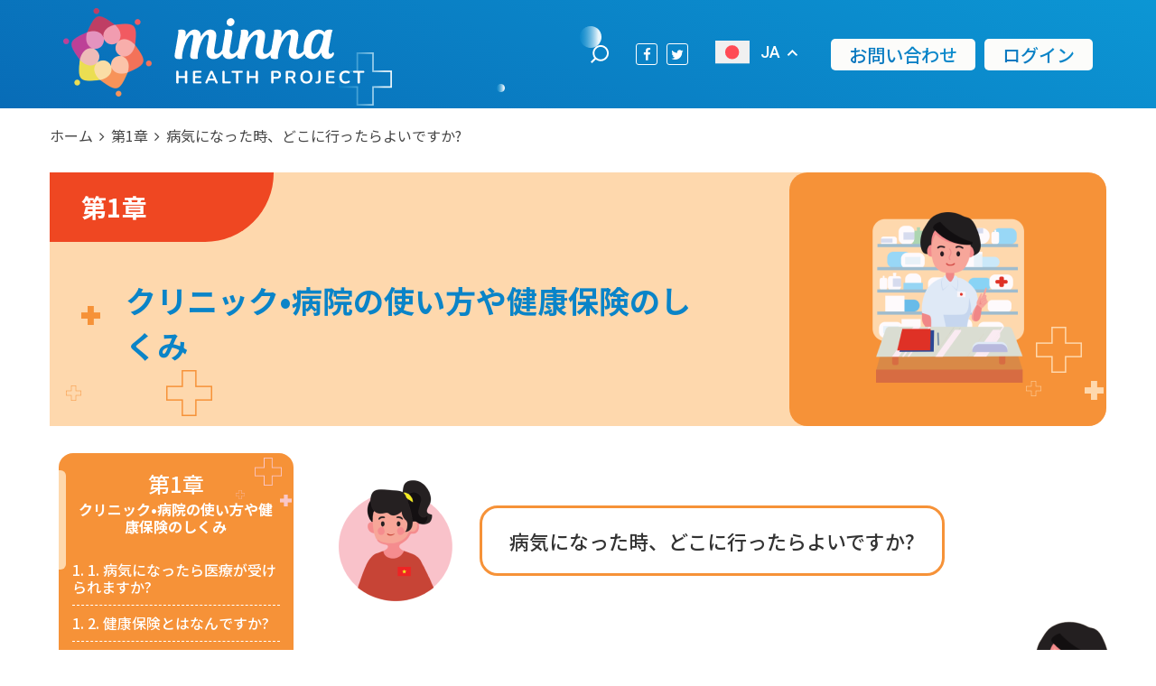

--- FILE ---
content_type: text/html; charset=UTF-8
request_url: https://handbook.minna-health.com/ja/chapter/%E7%97%85%E6%B0%97%E3%81%AB%E3%81%AA%E3%81%A3%E3%81%9F%E6%99%82%E3%80%81%E3%81%A9%E3%81%93%E3%81%AB%E8%A1%8C%E3%81%A3%E3%81%9F%E3%82%89%E3%82%88%E3%81%84%E3%81%A7%E3%81%99%E3%81%8B/
body_size: 35137
content:
<!DOCTYPE html>
<html lang="ja">

<head>
	<meta charset="utf-8">
	<!-- <meta name="viewport" content="width=device-width, initial-scale=1"> -->
	<meta name="viewport" content="width=device-width, initial-scale=1.0, maximum-scale=1.0, user-scalable=no" />

	<meta name='robots' content='index, follow, max-image-preview:large, max-snippet:-1, max-video-preview:-1' />
<link rel="alternate" hreflang="ja" href="https://handbook.minna-health.com/ja/chapter/%e7%97%85%e6%b0%97%e3%81%ab%e3%81%aa%e3%81%a3%e3%81%9f%e6%99%82%e3%80%81%e3%81%a9%e3%81%93%e3%81%ab%e8%a1%8c%e3%81%a3%e3%81%9f%e3%82%89%e3%82%88%e3%81%84%e3%81%a7%e3%81%99%e3%81%8b/" />
<link rel="alternate" hreflang="vi" href="https://handbook.minna-health.com/chapter/khi-bi-om-toi-nen-di-kham-o-dau/" />
<link rel="alternate" hreflang="en" href="https://handbook.minna-health.com/en/chapter/where-should-i-go-when-i-get-sick/" />
<link rel="alternate" hreflang="x-default" href="https://handbook.minna-health.com/chapter/khi-bi-om-toi-nen-di-kham-o-dau/" />

	<!-- This site is optimized with the Yoast SEO plugin v20.8 - https://yoast.com/wordpress/plugins/seo/ -->
	<title>病気になった時、どこに行ったらよいですか? - 日本ではたらく外国人のための健康ハンドブック</title>
	<link rel="canonical" href="https://handbook.minna-health.com/ja/chapter/病気になった時、どこに行ったらよいですか/" />
	<meta property="og:locale" content="ja_JP" />
	<meta property="og:type" content="article" />
	<meta property="og:title" content="病気になった時、どこに行ったらよいですか? - 日本ではたらく外国人のための健康ハンドブック" />
	<meta property="og:description" content="風邪をひいたりお腹をこわしたりなど軽い症状の時は、近くのクリニックに行ってください。重い症状や大きなけがの時は、病院に行ってください。 件のコメント評価 近くのクリニック 病院 かぜやおなかが痛いなど、軽い症状 病院、診 [&hellip;]" />
	<meta property="og:url" content="https://handbook.minna-health.com/ja/chapter/病気になった時、どこに行ったらよいですか/" />
	<meta property="og:site_name" content="日本ではたらく外国人のための健康ハンドブック" />
	<meta property="article:modified_time" content="2023-05-16T03:00:33+00:00" />
	<meta property="og:image" content="https://handbook.minna-health.com/wp-content/uploads/2023/02/answer1.png" />
	<meta name="twitter:card" content="summary_large_image" />
	<script type="application/ld+json" class="yoast-schema-graph">{"@context":"https://schema.org","@graph":[{"@type":"WebPage","@id":"https://handbook.minna-health.com/ja/chapter/%e7%97%85%e6%b0%97%e3%81%ab%e3%81%aa%e3%81%a3%e3%81%9f%e6%99%82%e3%80%81%e3%81%a9%e3%81%93%e3%81%ab%e8%a1%8c%e3%81%a3%e3%81%9f%e3%82%89%e3%82%88%e3%81%84%e3%81%a7%e3%81%99%e3%81%8b/","url":"https://handbook.minna-health.com/ja/chapter/%e7%97%85%e6%b0%97%e3%81%ab%e3%81%aa%e3%81%a3%e3%81%9f%e6%99%82%e3%80%81%e3%81%a9%e3%81%93%e3%81%ab%e8%a1%8c%e3%81%a3%e3%81%9f%e3%82%89%e3%82%88%e3%81%84%e3%81%a7%e3%81%99%e3%81%8b/","name":"病気になった時、どこに行ったらよいですか? - 日本ではたらく外国人のための健康ハンドブック","isPartOf":{"@id":"https://handbook.minna-health.com/en/#website"},"primaryImageOfPage":{"@id":"https://handbook.minna-health.com/ja/chapter/%e7%97%85%e6%b0%97%e3%81%ab%e3%81%aa%e3%81%a3%e3%81%9f%e6%99%82%e3%80%81%e3%81%a9%e3%81%93%e3%81%ab%e8%a1%8c%e3%81%a3%e3%81%9f%e3%82%89%e3%82%88%e3%81%84%e3%81%a7%e3%81%99%e3%81%8b/#primaryimage"},"image":{"@id":"https://handbook.minna-health.com/ja/chapter/%e7%97%85%e6%b0%97%e3%81%ab%e3%81%aa%e3%81%a3%e3%81%9f%e6%99%82%e3%80%81%e3%81%a9%e3%81%93%e3%81%ab%e8%a1%8c%e3%81%a3%e3%81%9f%e3%82%89%e3%82%88%e3%81%84%e3%81%a7%e3%81%99%e3%81%8b/#primaryimage"},"thumbnailUrl":"https://handbook.minna-health.com/wp-content/uploads/2023/02/answer1.png","datePublished":"2023-02-17T08:11:46+00:00","dateModified":"2023-05-16T03:00:33+00:00","breadcrumb":{"@id":"https://handbook.minna-health.com/ja/chapter/%e7%97%85%e6%b0%97%e3%81%ab%e3%81%aa%e3%81%a3%e3%81%9f%e6%99%82%e3%80%81%e3%81%a9%e3%81%93%e3%81%ab%e8%a1%8c%e3%81%a3%e3%81%9f%e3%82%89%e3%82%88%e3%81%84%e3%81%a7%e3%81%99%e3%81%8b/#breadcrumb"},"inLanguage":"ja","potentialAction":[{"@type":"ReadAction","target":["https://handbook.minna-health.com/ja/chapter/%e7%97%85%e6%b0%97%e3%81%ab%e3%81%aa%e3%81%a3%e3%81%9f%e6%99%82%e3%80%81%e3%81%a9%e3%81%93%e3%81%ab%e8%a1%8c%e3%81%a3%e3%81%9f%e3%82%89%e3%82%88%e3%81%84%e3%81%a7%e3%81%99%e3%81%8b/"]}]},{"@type":"ImageObject","inLanguage":"ja","@id":"https://handbook.minna-health.com/ja/chapter/%e7%97%85%e6%b0%97%e3%81%ab%e3%81%aa%e3%81%a3%e3%81%9f%e6%99%82%e3%80%81%e3%81%a9%e3%81%93%e3%81%ab%e8%a1%8c%e3%81%a3%e3%81%9f%e3%82%89%e3%82%88%e3%81%84%e3%81%a7%e3%81%99%e3%81%8b/#primaryimage","url":"https://handbook.minna-health.com/wp-content/uploads/2023/02/answer1.png","contentUrl":"https://handbook.minna-health.com/wp-content/uploads/2023/02/answer1.png"},{"@type":"BreadcrumbList","@id":"https://handbook.minna-health.com/ja/chapter/%e7%97%85%e6%b0%97%e3%81%ab%e3%81%aa%e3%81%a3%e3%81%9f%e6%99%82%e3%80%81%e3%81%a9%e3%81%93%e3%81%ab%e8%a1%8c%e3%81%a3%e3%81%9f%e3%82%89%e3%82%88%e3%81%84%e3%81%a7%e3%81%99%e3%81%8b/#breadcrumb","itemListElement":[{"@type":"ListItem","position":1,"name":"Home","item":"https://handbook.minna-health.com/ja/"},{"@type":"ListItem","position":2,"name":"Chapter","item":"https://handbook.minna-health.com/en/chapter/"},{"@type":"ListItem","position":3,"name":"病気になった時、どこに行ったらよいですか?"}]},{"@type":"WebSite","@id":"https://handbook.minna-health.com/en/#website","url":"https://handbook.minna-health.com/en/","name":"日本ではたらく外国人のための健康ハンドブック","description":"はたらくみんなへの健康ハンドブック","potentialAction":[{"@type":"SearchAction","target":{"@type":"EntryPoint","urlTemplate":"https://handbook.minna-health.com/en/?s={search_term_string}"},"query-input":"required name=search_term_string"}],"inLanguage":"ja"}]}</script>
	<!-- / Yoast SEO plugin. -->


<link rel='dns-prefetch' href='//stats.wp.com' />
<link rel="alternate" type="application/rss+xml" title="日本ではたらく外国人のための健康ハンドブック &raquo; 病気になった時、どこに行ったらよいですか? のコメントのフィード" href="https://handbook.minna-health.com/ja/chapter/%e7%97%85%e6%b0%97%e3%81%ab%e3%81%aa%e3%81%a3%e3%81%9f%e6%99%82%e3%80%81%e3%81%a9%e3%81%93%e3%81%ab%e8%a1%8c%e3%81%a3%e3%81%9f%e3%82%89%e3%82%88%e3%81%84%e3%81%a7%e3%81%99%e3%81%8b/feed/" />
<link rel="alternate" title="oEmbed (JSON)" type="application/json+oembed" href="https://handbook.minna-health.com/ja/wp-json/oembed/1.0/embed?url=https%3A%2F%2Fhandbook.minna-health.com%2Fja%2Fchapter%2F%25e7%2597%2585%25e6%25b0%2597%25e3%2581%25ab%25e3%2581%25aa%25e3%2581%25a3%25e3%2581%259f%25e6%2599%2582%25e3%2580%2581%25e3%2581%25a9%25e3%2581%2593%25e3%2581%25ab%25e8%25a1%258c%25e3%2581%25a3%25e3%2581%259f%25e3%2582%2589%25e3%2582%2588%25e3%2581%2584%25e3%2581%25a7%25e3%2581%2599%25e3%2581%258b%2F" />
<link rel="alternate" title="oEmbed (XML)" type="text/xml+oembed" href="https://handbook.minna-health.com/ja/wp-json/oembed/1.0/embed?url=https%3A%2F%2Fhandbook.minna-health.com%2Fja%2Fchapter%2F%25e7%2597%2585%25e6%25b0%2597%25e3%2581%25ab%25e3%2581%25aa%25e3%2581%25a3%25e3%2581%259f%25e6%2599%2582%25e3%2580%2581%25e3%2581%25a9%25e3%2581%2593%25e3%2581%25ab%25e8%25a1%258c%25e3%2581%25a3%25e3%2581%259f%25e3%2582%2589%25e3%2582%2588%25e3%2581%2584%25e3%2581%25a7%25e3%2581%2599%25e3%2581%258b%2F&#038;format=xml" />
<style id='wp-img-auto-sizes-contain-inline-css' type='text/css'>
img:is([sizes=auto i],[sizes^="auto," i]){contain-intrinsic-size:3000px 1500px}
/*# sourceURL=wp-img-auto-sizes-contain-inline-css */
</style>
<style id='wp-emoji-styles-inline-css' type='text/css'>

	img.wp-smiley, img.emoji {
		display: inline !important;
		border: none !important;
		box-shadow: none !important;
		height: 1em !important;
		width: 1em !important;
		margin: 0 0.07em !important;
		vertical-align: -0.1em !important;
		background: none !important;
		padding: 0 !important;
	}
/*# sourceURL=wp-emoji-styles-inline-css */
</style>
<link rel='stylesheet' id='wp-block-library-css' href='https://handbook.minna-health.com/wp-includes/css/dist/block-library/style.min.css?ver=6.9' type='text/css' media='all' />
<style id='wp-block-library-inline-css' type='text/css'>
.has-text-align-justify{text-align:justify;}

/*# sourceURL=wp-block-library-inline-css */
</style><style id='global-styles-inline-css' type='text/css'>
:root{--wp--preset--aspect-ratio--square: 1;--wp--preset--aspect-ratio--4-3: 4/3;--wp--preset--aspect-ratio--3-4: 3/4;--wp--preset--aspect-ratio--3-2: 3/2;--wp--preset--aspect-ratio--2-3: 2/3;--wp--preset--aspect-ratio--16-9: 16/9;--wp--preset--aspect-ratio--9-16: 9/16;--wp--preset--color--black: #000000;--wp--preset--color--cyan-bluish-gray: #abb8c3;--wp--preset--color--white: #ffffff;--wp--preset--color--pale-pink: #f78da7;--wp--preset--color--vivid-red: #cf2e2e;--wp--preset--color--luminous-vivid-orange: #ff6900;--wp--preset--color--luminous-vivid-amber: #fcb900;--wp--preset--color--light-green-cyan: #7bdcb5;--wp--preset--color--vivid-green-cyan: #00d084;--wp--preset--color--pale-cyan-blue: #8ed1fc;--wp--preset--color--vivid-cyan-blue: #0693e3;--wp--preset--color--vivid-purple: #9b51e0;--wp--preset--gradient--vivid-cyan-blue-to-vivid-purple: linear-gradient(135deg,rgb(6,147,227) 0%,rgb(155,81,224) 100%);--wp--preset--gradient--light-green-cyan-to-vivid-green-cyan: linear-gradient(135deg,rgb(122,220,180) 0%,rgb(0,208,130) 100%);--wp--preset--gradient--luminous-vivid-amber-to-luminous-vivid-orange: linear-gradient(135deg,rgb(252,185,0) 0%,rgb(255,105,0) 100%);--wp--preset--gradient--luminous-vivid-orange-to-vivid-red: linear-gradient(135deg,rgb(255,105,0) 0%,rgb(207,46,46) 100%);--wp--preset--gradient--very-light-gray-to-cyan-bluish-gray: linear-gradient(135deg,rgb(238,238,238) 0%,rgb(169,184,195) 100%);--wp--preset--gradient--cool-to-warm-spectrum: linear-gradient(135deg,rgb(74,234,220) 0%,rgb(151,120,209) 20%,rgb(207,42,186) 40%,rgb(238,44,130) 60%,rgb(251,105,98) 80%,rgb(254,248,76) 100%);--wp--preset--gradient--blush-light-purple: linear-gradient(135deg,rgb(255,206,236) 0%,rgb(152,150,240) 100%);--wp--preset--gradient--blush-bordeaux: linear-gradient(135deg,rgb(254,205,165) 0%,rgb(254,45,45) 50%,rgb(107,0,62) 100%);--wp--preset--gradient--luminous-dusk: linear-gradient(135deg,rgb(255,203,112) 0%,rgb(199,81,192) 50%,rgb(65,88,208) 100%);--wp--preset--gradient--pale-ocean: linear-gradient(135deg,rgb(255,245,203) 0%,rgb(182,227,212) 50%,rgb(51,167,181) 100%);--wp--preset--gradient--electric-grass: linear-gradient(135deg,rgb(202,248,128) 0%,rgb(113,206,126) 100%);--wp--preset--gradient--midnight: linear-gradient(135deg,rgb(2,3,129) 0%,rgb(40,116,252) 100%);--wp--preset--font-size--small: 13px;--wp--preset--font-size--medium: 20px;--wp--preset--font-size--large: 36px;--wp--preset--font-size--x-large: 42px;--wp--preset--spacing--20: 0.44rem;--wp--preset--spacing--30: 0.67rem;--wp--preset--spacing--40: 1rem;--wp--preset--spacing--50: 1.5rem;--wp--preset--spacing--60: 2.25rem;--wp--preset--spacing--70: 3.38rem;--wp--preset--spacing--80: 5.06rem;--wp--preset--shadow--natural: 6px 6px 9px rgba(0, 0, 0, 0.2);--wp--preset--shadow--deep: 12px 12px 50px rgba(0, 0, 0, 0.4);--wp--preset--shadow--sharp: 6px 6px 0px rgba(0, 0, 0, 0.2);--wp--preset--shadow--outlined: 6px 6px 0px -3px rgb(255, 255, 255), 6px 6px rgb(0, 0, 0);--wp--preset--shadow--crisp: 6px 6px 0px rgb(0, 0, 0);}:where(.is-layout-flex){gap: 0.5em;}:where(.is-layout-grid){gap: 0.5em;}body .is-layout-flex{display: flex;}.is-layout-flex{flex-wrap: wrap;align-items: center;}.is-layout-flex > :is(*, div){margin: 0;}body .is-layout-grid{display: grid;}.is-layout-grid > :is(*, div){margin: 0;}:where(.wp-block-columns.is-layout-flex){gap: 2em;}:where(.wp-block-columns.is-layout-grid){gap: 2em;}:where(.wp-block-post-template.is-layout-flex){gap: 1.25em;}:where(.wp-block-post-template.is-layout-grid){gap: 1.25em;}.has-black-color{color: var(--wp--preset--color--black) !important;}.has-cyan-bluish-gray-color{color: var(--wp--preset--color--cyan-bluish-gray) !important;}.has-white-color{color: var(--wp--preset--color--white) !important;}.has-pale-pink-color{color: var(--wp--preset--color--pale-pink) !important;}.has-vivid-red-color{color: var(--wp--preset--color--vivid-red) !important;}.has-luminous-vivid-orange-color{color: var(--wp--preset--color--luminous-vivid-orange) !important;}.has-luminous-vivid-amber-color{color: var(--wp--preset--color--luminous-vivid-amber) !important;}.has-light-green-cyan-color{color: var(--wp--preset--color--light-green-cyan) !important;}.has-vivid-green-cyan-color{color: var(--wp--preset--color--vivid-green-cyan) !important;}.has-pale-cyan-blue-color{color: var(--wp--preset--color--pale-cyan-blue) !important;}.has-vivid-cyan-blue-color{color: var(--wp--preset--color--vivid-cyan-blue) !important;}.has-vivid-purple-color{color: var(--wp--preset--color--vivid-purple) !important;}.has-black-background-color{background-color: var(--wp--preset--color--black) !important;}.has-cyan-bluish-gray-background-color{background-color: var(--wp--preset--color--cyan-bluish-gray) !important;}.has-white-background-color{background-color: var(--wp--preset--color--white) !important;}.has-pale-pink-background-color{background-color: var(--wp--preset--color--pale-pink) !important;}.has-vivid-red-background-color{background-color: var(--wp--preset--color--vivid-red) !important;}.has-luminous-vivid-orange-background-color{background-color: var(--wp--preset--color--luminous-vivid-orange) !important;}.has-luminous-vivid-amber-background-color{background-color: var(--wp--preset--color--luminous-vivid-amber) !important;}.has-light-green-cyan-background-color{background-color: var(--wp--preset--color--light-green-cyan) !important;}.has-vivid-green-cyan-background-color{background-color: var(--wp--preset--color--vivid-green-cyan) !important;}.has-pale-cyan-blue-background-color{background-color: var(--wp--preset--color--pale-cyan-blue) !important;}.has-vivid-cyan-blue-background-color{background-color: var(--wp--preset--color--vivid-cyan-blue) !important;}.has-vivid-purple-background-color{background-color: var(--wp--preset--color--vivid-purple) !important;}.has-black-border-color{border-color: var(--wp--preset--color--black) !important;}.has-cyan-bluish-gray-border-color{border-color: var(--wp--preset--color--cyan-bluish-gray) !important;}.has-white-border-color{border-color: var(--wp--preset--color--white) !important;}.has-pale-pink-border-color{border-color: var(--wp--preset--color--pale-pink) !important;}.has-vivid-red-border-color{border-color: var(--wp--preset--color--vivid-red) !important;}.has-luminous-vivid-orange-border-color{border-color: var(--wp--preset--color--luminous-vivid-orange) !important;}.has-luminous-vivid-amber-border-color{border-color: var(--wp--preset--color--luminous-vivid-amber) !important;}.has-light-green-cyan-border-color{border-color: var(--wp--preset--color--light-green-cyan) !important;}.has-vivid-green-cyan-border-color{border-color: var(--wp--preset--color--vivid-green-cyan) !important;}.has-pale-cyan-blue-border-color{border-color: var(--wp--preset--color--pale-cyan-blue) !important;}.has-vivid-cyan-blue-border-color{border-color: var(--wp--preset--color--vivid-cyan-blue) !important;}.has-vivid-purple-border-color{border-color: var(--wp--preset--color--vivid-purple) !important;}.has-vivid-cyan-blue-to-vivid-purple-gradient-background{background: var(--wp--preset--gradient--vivid-cyan-blue-to-vivid-purple) !important;}.has-light-green-cyan-to-vivid-green-cyan-gradient-background{background: var(--wp--preset--gradient--light-green-cyan-to-vivid-green-cyan) !important;}.has-luminous-vivid-amber-to-luminous-vivid-orange-gradient-background{background: var(--wp--preset--gradient--luminous-vivid-amber-to-luminous-vivid-orange) !important;}.has-luminous-vivid-orange-to-vivid-red-gradient-background{background: var(--wp--preset--gradient--luminous-vivid-orange-to-vivid-red) !important;}.has-very-light-gray-to-cyan-bluish-gray-gradient-background{background: var(--wp--preset--gradient--very-light-gray-to-cyan-bluish-gray) !important;}.has-cool-to-warm-spectrum-gradient-background{background: var(--wp--preset--gradient--cool-to-warm-spectrum) !important;}.has-blush-light-purple-gradient-background{background: var(--wp--preset--gradient--blush-light-purple) !important;}.has-blush-bordeaux-gradient-background{background: var(--wp--preset--gradient--blush-bordeaux) !important;}.has-luminous-dusk-gradient-background{background: var(--wp--preset--gradient--luminous-dusk) !important;}.has-pale-ocean-gradient-background{background: var(--wp--preset--gradient--pale-ocean) !important;}.has-electric-grass-gradient-background{background: var(--wp--preset--gradient--electric-grass) !important;}.has-midnight-gradient-background{background: var(--wp--preset--gradient--midnight) !important;}.has-small-font-size{font-size: var(--wp--preset--font-size--small) !important;}.has-medium-font-size{font-size: var(--wp--preset--font-size--medium) !important;}.has-large-font-size{font-size: var(--wp--preset--font-size--large) !important;}.has-x-large-font-size{font-size: var(--wp--preset--font-size--x-large) !important;}
/*# sourceURL=global-styles-inline-css */
</style>

<style id='classic-theme-styles-inline-css' type='text/css'>
/*! This file is auto-generated */
.wp-block-button__link{color:#fff;background-color:#32373c;border-radius:9999px;box-shadow:none;text-decoration:none;padding:calc(.667em + 2px) calc(1.333em + 2px);font-size:1.125em}.wp-block-file__button{background:#32373c;color:#fff;text-decoration:none}
/*# sourceURL=/wp-includes/css/classic-themes.min.css */
</style>
<link rel='stylesheet' id='wpml-blocks-css' href='https://handbook.minna-health.com/wp-content/plugins/sitepress-multilingual-cms/dist/css/blocks/styles.css?ver=4.6.3' type='text/css' media='all' />
<link rel='stylesheet' id='cld-font-awesome-css' href='https://handbook.minna-health.com/wp-content/plugins/comments-like-dislike/css/fontawesome/css/all.min.css?ver=1.1.9' type='text/css' media='all' />
<link rel='stylesheet' id='cld-frontend-css' href='https://handbook.minna-health.com/wp-content/plugins/comments-like-dislike/css/cld-frontend.css?ver=1.1.9' type='text/css' media='all' />
<link rel='stylesheet' id='contact-form-7-css' href='https://handbook.minna-health.com/wp-content/plugins/contact-form-7/includes/css/styles.css?ver=5.7.6' type='text/css' media='all' />
<link rel='stylesheet' id='kk-star-ratings-css' href='https://handbook.minna-health.com/wp-content/plugins/kk-star-ratings/src/core/public/css/kk-star-ratings.min.css?ver=5.4.3' type='text/css' media='all' />
<link rel='stylesheet' id='wpml-menu-item-0-css' href='//handbook.minna-health.com/wp-content/plugins/sitepress-multilingual-cms/templates/language-switchers/menu-item/style.min.css?ver=1' type='text/css' media='all' />
<link rel='stylesheet' id='kc-general-css' href='https://handbook.minna-health.com/wp-content/plugins/kingcomposer/assets/frontend/css/kingcomposer.min.css?ver=2.9.6' type='text/css' media='all' />
<link rel='stylesheet' id='kc-animate-css' href='https://handbook.minna-health.com/wp-content/plugins/kingcomposer/assets/css/animate.css?ver=2.9.6' type='text/css' media='all' />
<link rel='stylesheet' id='kc-icon-1-css' href='https://handbook.minna-health.com/wp-content/plugins/kingcomposer/assets/css/icons.css?ver=2.9.6' type='text/css' media='all' />
<link rel='stylesheet' id='dashicons-css' href='https://handbook.minna-health.com/wp-includes/css/dashicons.min.css?ver=6.9' type='text/css' media='all' />
<link rel='stylesheet' id='main-style-css' href='https://handbook.minna-health.com/wp-content/themes/anothemes/style.css?ver=6.9' type='text/css' media='all' />
<link rel='stylesheet' id='main-style-2-css' href='https://handbook.minna-health.com/wp-content/themes/anothemes/style-2.css?ver=6.9' type='text/css' media='all' />
<link rel='stylesheet' id='main2-style-css' href='https://handbook.minna-health.com/wp-content/themes/anothemes/css/main.css?ver=6.9' type='text/css' media='all' />
<link rel='stylesheet' id='chapter-style-css' href='https://handbook.minna-health.com/wp-content/themes/anothemes/css/chapter.css?ver=6.9' type='text/css' media='all' />
<link rel='stylesheet' id='chapter2-style-css' href='https://handbook.minna-health.com/wp-content/themes/anothemes/css/chapter2.css?ver=6.9' type='text/css' media='all' />
<link rel='stylesheet' id='chapter3-style-css' href='https://handbook.minna-health.com/wp-content/themes/anothemes/css/chapter3.css?ver=6.9' type='text/css' media='all' />
<link rel='stylesheet' id='chapter4-style-css' href='https://handbook.minna-health.com/wp-content/themes/anothemes/css/chapter4.css?ver=6.9' type='text/css' media='all' />
<link rel='stylesheet' id='chapter5-style-css' href='https://handbook.minna-health.com/wp-content/themes/anothemes/css/chapter5.css?ver=6.9' type='text/css' media='all' />
<link rel='stylesheet' id='responsive-css' href='https://handbook.minna-health.com/wp-content/themes/anothemes/css/responsive.css?ver=6.9' type='text/css' media='screen' />
<link rel='stylesheet' id='responsive-2-css' href='https://handbook.minna-health.com/wp-content/themes/anothemes/css/responsive-2.css?ver=6.9' type='text/css' media='screen' />
<link rel='stylesheet' id='rsp-chapter-1-css' href='https://handbook.minna-health.com/wp-content/themes/anothemes/css/rsp-chapter-1.css?ver=6.9' type='text/css' media='screen' />
<link rel='stylesheet' id='rsp-chapter-2-css' href='https://handbook.minna-health.com/wp-content/themes/anothemes/css/rsp-chapter-2.css?ver=6.9' type='text/css' media='screen' />
<link rel='stylesheet' id='rsp-chapter-3-css' href='https://handbook.minna-health.com/wp-content/themes/anothemes/css/rsp-chapter-3.css?ver=6.9' type='text/css' media='screen' />
<link rel='stylesheet' id='rsp-chapter-4-css' href='https://handbook.minna-health.com/wp-content/themes/anothemes/css/rsp-chapter-4.css?ver=6.9' type='text/css' media='screen' />
<link rel='stylesheet' id='rsp-chapter-5-css' href='https://handbook.minna-health.com/wp-content/themes/anothemes/css/rsp-chapter-5.css?ver=6.9' type='text/css' media='screen' />
<link rel='stylesheet' id='jetpack_css-css' href='https://handbook.minna-health.com/wp-content/plugins/jetpack/css/jetpack.css?ver=12.1.2' type='text/css' media='all' />
<script type="text/javascript">
            window._nslDOMReady = function (callback) {
                if ( document.readyState === "complete" || document.readyState === "interactive" ) {
                    callback();
                } else {
                    document.addEventListener( "DOMContentLoaded", callback );
                }
            };
            </script><script type="text/javascript" src="https://handbook.minna-health.com/wp-includes/js/jquery/jquery.min.js?ver=3.7.1" id="jquery-core-js"></script>
<script type="text/javascript" src="https://handbook.minna-health.com/wp-includes/js/jquery/jquery-migrate.min.js?ver=3.4.1" id="jquery-migrate-js"></script>
<script type="text/javascript" id="wpml-cookie-js-extra">
/* <![CDATA[ */
var wpml_cookies = {"wp-wpml_current_language":{"value":"ja","expires":1,"path":"/"}};
var wpml_cookies = {"wp-wpml_current_language":{"value":"ja","expires":1,"path":"/"}};
//# sourceURL=wpml-cookie-js-extra
/* ]]> */
</script>
<script type="text/javascript" src="https://handbook.minna-health.com/wp-content/plugins/sitepress-multilingual-cms/res/js/cookies/language-cookie.js?ver=4.6.3" id="wpml-cookie-js"></script>
<script type="text/javascript" id="cld-frontend-js-extra">
/* <![CDATA[ */
var cld_js_object = {"admin_ajax_url":"https://handbook.minna-health.com/wp-admin/admin-ajax.php","admin_ajax_nonce":"8d3c0c7a57"};
//# sourceURL=cld-frontend-js-extra
/* ]]> */
</script>
<script type="text/javascript" src="https://handbook.minna-health.com/wp-content/plugins/comments-like-dislike/js/cld-frontend.js?ver=1.1.9" id="cld-frontend-js"></script>
<link rel="https://api.w.org/" href="https://handbook.minna-health.com/ja/wp-json/" /><link rel="EditURI" type="application/rsd+xml" title="RSD" href="https://handbook.minna-health.com/xmlrpc.php?rsd" />
<meta name="generator" content="WordPress 6.9" />
<link rel='shortlink' href='https://handbook.minna-health.com/ja/?p=1446' />
<meta name="generator" content="WPML ver:4.6.3 stt:1,28,57;" />
<style></style><script type="text/javascript">var kc_script_data={ajax_url:"https://handbook.minna-health.com/wp-admin/admin-ajax.php"}</script>	<style>img#wpstats{display:none}</style>
		<script type="text/javascript">
var ajaxurl = 'https://handbook.minna-health.com/wp-admin/admin-ajax.php';
var redirecturl = '/ja/chapter/%E7%97%85%E6%B0%97%E3%81%AB%E3%81%AA%E3%81%A3%E3%81%9F%E6%99%82%E3%80%81%E3%81%A9%E3%81%93%E3%81%AB%E8%A1%8C%E3%81%A3%E3%81%9F%E3%82%89%E3%82%88%E3%81%84%E3%81%A7%E3%81%99%E3%81%8B/';
</script><style type="text/css">div.nsl-container[data-align="left"] {
    text-align: left;
}

div.nsl-container[data-align="center"] {
    text-align: center;
}

div.nsl-container[data-align="right"] {
    text-align: right;
}


div.nsl-container div.nsl-container-buttons a[data-plugin="nsl"] {
    text-decoration: none;
    box-shadow: none;
    border: 0;
}

div.nsl-container .nsl-container-buttons {
    display: flex;
    padding: 5px 0;
}

div.nsl-container.nsl-container-block .nsl-container-buttons {
    display: inline-grid;
    grid-template-columns: minmax(145px, auto);
}

div.nsl-container-block-fullwidth .nsl-container-buttons {
    flex-flow: column;
    align-items: center;
}

div.nsl-container-block-fullwidth .nsl-container-buttons a,
div.nsl-container-block .nsl-container-buttons a {
    flex: 1 1 auto;
    display: block;
    margin: 5px 0;
    width: 100%;
}

div.nsl-container-inline {
    margin: -5px;
    text-align: left;
}

div.nsl-container-inline .nsl-container-buttons {
    justify-content: center;
    flex-wrap: wrap;
}

div.nsl-container-inline .nsl-container-buttons a {
    margin: 5px;
    display: inline-block;
}

div.nsl-container-grid .nsl-container-buttons {
    flex-flow: row;
    align-items: center;
    flex-wrap: wrap;
}

div.nsl-container-grid .nsl-container-buttons a {
    flex: 1 1 auto;
    display: block;
    margin: 5px;
    max-width: 280px;
    width: 100%;
}

@media only screen and (min-width: 650px) {
    div.nsl-container-grid .nsl-container-buttons a {
        width: auto;
    }
}

div.nsl-container .nsl-button {
    cursor: pointer;
    vertical-align: top;
    border-radius: 4px;
}

div.nsl-container .nsl-button-default {
    color: #fff;
    display: flex;
}

div.nsl-container .nsl-button-icon {
    display: inline-block;
}

div.nsl-container .nsl-button-svg-container {
    flex: 0 0 auto;
    padding: 8px;
    display: flex;
    align-items: center;
}

div.nsl-container svg {
    height: 24px;
    width: 24px;
    vertical-align: top;
}

div.nsl-container .nsl-button-default div.nsl-button-label-container {
    margin: 0 24px 0 12px;
    padding: 10px 0;
    font-family: Helvetica, Arial, sans-serif;
    font-size: 16px;
    line-height: 20px;
    letter-spacing: .25px;
    overflow: hidden;
    text-align: center;
    text-overflow: clip;
    white-space: nowrap;
    flex: 1 1 auto;
    -webkit-font-smoothing: antialiased;
    -moz-osx-font-smoothing: grayscale;
    text-transform: none;
    display: inline-block;
}

div.nsl-container .nsl-button-google[data-skin="dark"] .nsl-button-svg-container {
    margin: 1px;
    padding: 7px;
    border-radius: 3px;
    background: #fff;
}

div.nsl-container .nsl-button-google[data-skin="light"] {
    border-radius: 1px;
    box-shadow: 0 1px 5px 0 rgba(0, 0, 0, .25);
    color: RGBA(0, 0, 0, 0.54);
}

div.nsl-container .nsl-button-apple .nsl-button-svg-container {
    padding: 0 6px;
}

div.nsl-container .nsl-button-apple .nsl-button-svg-container svg {
    height: 40px;
    width: auto;
}

div.nsl-container .nsl-button-apple[data-skin="light"] {
    color: #000;
    box-shadow: 0 0 0 1px #000;
}

div.nsl-container .nsl-button-facebook[data-skin="white"] {
    color: #000;
    box-shadow: inset 0 0 0 1px #000;
}

div.nsl-container .nsl-button-facebook[data-skin="light"] {
    color: #1877F2;
    box-shadow: inset 0 0 0 1px #1877F2;
}

div.nsl-container .nsl-button-apple div.nsl-button-label-container {
    font-size: 17px;
    font-family: -apple-system, BlinkMacSystemFont, "Segoe UI", Roboto, Helvetica, Arial, sans-serif, "Apple Color Emoji", "Segoe UI Emoji", "Segoe UI Symbol";
}

div.nsl-container .nsl-button-slack div.nsl-button-label-container {
    font-size: 17px;
    font-family: -apple-system, BlinkMacSystemFont, "Segoe UI", Roboto, Helvetica, Arial, sans-serif, "Apple Color Emoji", "Segoe UI Emoji", "Segoe UI Symbol";
}

div.nsl-container .nsl-button-slack[data-skin="light"] {
    color: #000000;
    box-shadow: inset 0 0 0 1px #DDDDDD;
}

div.nsl-container .nsl-button-tiktok[data-skin="light"] {
    color: #161823;
    box-shadow: 0 0 0 1px rgba(22, 24, 35, 0.12);
}

.nsl-clear {
    clear: both;
}

.nsl-container {
    clear: both;
}

/*Button align start*/

div.nsl-container-inline[data-align="left"] .nsl-container-buttons {
    justify-content: flex-start;
}

div.nsl-container-inline[data-align="center"] .nsl-container-buttons {
    justify-content: center;
}

div.nsl-container-inline[data-align="right"] .nsl-container-buttons {
    justify-content: flex-end;
}


div.nsl-container-grid[data-align="left"] .nsl-container-buttons {
    justify-content: flex-start;
}

div.nsl-container-grid[data-align="center"] .nsl-container-buttons {
    justify-content: center;
}

div.nsl-container-grid[data-align="right"] .nsl-container-buttons {
    justify-content: flex-end;
}

div.nsl-container-grid[data-align="space-around"] .nsl-container-buttons {
    justify-content: space-around;
}

div.nsl-container-grid[data-align="space-between"] .nsl-container-buttons {
    justify-content: space-between;
}

/* Button align end*/

/* Redirect */

#nsl-redirect-overlay {
    display: flex;
    flex-direction: column;
    justify-content: center;
    align-items: center;
    position: fixed;
    z-index: 1000000;
    left: 0;
    top: 0;
    width: 100%;
    height: 100%;
    backdrop-filter: blur(1px);
    background-color: RGBA(0, 0, 0, .32);;
}

#nsl-redirect-overlay-container {
    display: flex;
    flex-direction: column;
    justify-content: center;
    align-items: center;
    background-color: white;
    padding: 30px;
    border-radius: 10px;
}

#nsl-redirect-overlay-spinner {
    content: '';
    display: block;
    margin: 20px;
    border: 9px solid RGBA(0, 0, 0, .6);
    border-top: 9px solid #fff;
    border-radius: 50%;
    box-shadow: inset 0 0 0 1px RGBA(0, 0, 0, .6), 0 0 0 1px RGBA(0, 0, 0, .6);
    width: 40px;
    height: 40px;
    animation: nsl-loader-spin 2s linear infinite;
}

@keyframes nsl-loader-spin {
    0% {
        transform: rotate(0deg)
    }
    to {
        transform: rotate(360deg)
    }
}

#nsl-redirect-overlay-title {
    font-family: -apple-system, BlinkMacSystemFont, "Segoe UI", Roboto, Oxygen-Sans, Ubuntu, Cantarell, "Helvetica Neue", sans-serif;
    font-size: 18px;
    font-weight: bold;
    color: #3C434A;
}

#nsl-redirect-overlay-text {
    font-family: -apple-system, BlinkMacSystemFont, "Segoe UI", Roboto, Oxygen-Sans, Ubuntu, Cantarell, "Helvetica Neue", sans-serif;
    text-align: center;
    font-size: 14px;
    color: #3C434A;
}

/* Redirect END*/</style><script type="text/javascript"></script><style type="text/css" id="kc-css-general">.kc-off-notice{display: inline-block !important;}.kc-container{max-width:1170px;}</style><style type="text/css" id="kc-css-render"></style>	
	<!-- Google tag (gtag.js) -->
<script async src="https://www.googletagmanager.com/gtag/js?id=G-7C88TDQZP1"></script>
<script>
  window.dataLayer = window.dataLayer || [];
  function gtag(){dataLayer.push(arguments);}
  gtag('js', new Date());

  gtag('config', 'G-7C88TDQZP1');
</script>
</head>

<body class="wp-singular chapter-template-default single single-chapter postid-1446 wp-theme-anothemes kingcomposer kc-css-system" itemscope itemtype="http://schema.org/WebPage">
	
	<div id="wrapper" class="hfeed site">
		<header id="header" class="site-header" role="banner" itemscope itemtype="http://schema.org/WPHeader">
						<div class="box-header ">
				<div class="container">
					<div class="mid-header">
						<div class="site-brand">
															<a rel="home" title="日本ではたらく外国人のための健康ハンドブック" href="https://handbook.minna-health.com/ja/" class="logo">
									<img src="https://handbook.minna-health.com/wp-content/uploads/2023/03/logo-update.png" alt="日本ではたらく外国人のための健康ハンドブック" />								</a>
							
						</div><!-- .site-brand -->
													<div class="frm-search-header">
								<div class="box-search">
									<div class="main-search">
										<form class="form-search open-search" action="https://handbook.minna-health.com/ja/">
											<input type="text" class="form-control search-ajax" name="s" id="s-home" autocomplete="off" placeholder="検索">
											<button type="submit" class="button-search"><i class="fa fa-search"></i></button>
										</form>
										<div id="load-data"></div>
									</div>
								</div>
							</div>
												<div class="site-right">
							<div class="social">
																<div class="item-search">
									<div class="search-header">
										<!-- <i class="fa fa-search"></i> -->
										<img src="https://handbook.minna-health.com/wp-content/themes/anothemes/images/search.png" alt="">
									</div>
								</div>
																									<!-- <a class="button" href="https://www.facebook.com" target="_self"><i class="fa fa-facebook"></i></a> -->
																									<!-- <a class="button" href="http://twitter.com" target="_self"><i class="fa fa-twitter"></i></a> -->
																<a class="" href="https://www.facebook.com/sharer/sharer.php?u=http://hanbook.devsites.info/" target="_blank" title="Chia sẻ Facebook"><i class="fa fa-facebook"></i></a>
								<a class="" href="https://twitter.com/share?url=http://hanbook.devsites.info/" target="_blank" title="Chia sẻ Twitter"><i class="fa fa-twitter"></i></a>
							</div>
							<div class="multiple-language">
								<!-- <img src="https://handbook.minna-health.com/wp-content/themes/anothemes/images/assets/icon-gg.png" alt=""> -->
								<ul id="lang-main" class="lang-main"><li id="menu-item-wpml-ls-26-ja" class="menu-item wpml-ls-slot-26 wpml-ls-item wpml-ls-item-ja wpml-ls-current-language wpml-ls-menu-item wpml-ls-first-item menu-item-type-wpml_ls_menu_item menu-item-object-wpml_ls_menu_item menu-item-has-children menu-item-wpml-ls-26-ja"><a href="https://handbook.minna-health.com/ja/chapter/%e7%97%85%e6%b0%97%e3%81%ab%e3%81%aa%e3%81%a3%e3%81%9f%e6%99%82%e3%80%81%e3%81%a9%e3%81%93%e3%81%ab%e8%a1%8c%e3%81%a3%e3%81%9f%e3%82%89%e3%82%88%e3%81%84%e3%81%a7%e3%81%99%e3%81%8b/" title="JA"><img
            class="wpml-ls-flag"
            src="https://handbook.minna-health.com/wp-content/plugins/sitepress-multilingual-cms/res/flags/ja.svg"
            alt=""
            width=36
            height=24
    /><span class="wpml-ls-display">JA</span></a>
<ul class="sub-menu">
	<li id="menu-item-wpml-ls-26-vi" class="menu-item wpml-ls-slot-26 wpml-ls-item wpml-ls-item-vi wpml-ls-menu-item menu-item-type-wpml_ls_menu_item menu-item-object-wpml_ls_menu_item menu-item-wpml-ls-26-vi"><a href="https://handbook.minna-health.com/chapter/khi-bi-om-toi-nen-di-kham-o-dau/" title="VN"><img
            class="wpml-ls-flag"
            src="https://handbook.minna-health.com/wp-content/plugins/sitepress-multilingual-cms/res/flags/vi.svg"
            alt=""
            width=36
            height=24
    /><span class="wpml-ls-display">VN</span></a></li>
	<li id="menu-item-wpml-ls-26-en" class="menu-item wpml-ls-slot-26 wpml-ls-item wpml-ls-item-en wpml-ls-menu-item wpml-ls-last-item menu-item-type-wpml_ls_menu_item menu-item-object-wpml_ls_menu_item menu-item-wpml-ls-26-en"><a href="https://handbook.minna-health.com/en/chapter/where-should-i-go-when-i-get-sick/" title="EN"><img
            class="wpml-ls-flag"
            src="https://handbook.minna-health.com/wp-content/plugins/sitepress-multilingual-cms/res/flags/en.svg"
            alt=""
            width=36
            height=24
    /><span class="wpml-ls-display">EN</span></a></li>
</ul>
</li>
</ul>							</div>
							<div class="contact-header">
																	<a class="button" href="https://handbook.minna-health.com/ja/lien-he/" target="_self">お問い合わせ</a>
															</div>
																						<div class="contact-header login-button">
									<a class="button modal-toggle" target="">ログイン</a>
								</div>
														<div class="menu-toggle">
								<span></span>
								<span></span>
								<span></span>
							</div>
						</div>
						<div class="box-menu-mb">
							<div class="it-user">
																	<div class="img-user-mb" style="background-image: url(https://handbook.minna-health.com/wp-content/themes/anothemes/images/mn-mb.png);">
									</div>
									<div class="contact-header login-button btn-right">
										<a class="button modal-toggle btn-menu-mb" target="">ログイン</a>
									</div>
															</div>
							<div class="box-nav-mb">
								<ul class="nav-tax">
																			<li><a href="https://handbook.minna-health.com/ja/category_chapter/chapter-1-ja/">第1章: クリニック•病院の使い方や健康保険のしくみ</a></li>
																			<li><a href="https://handbook.minna-health.com/ja/category_chapter/chapter-2-ja/">第2章: 感染症</a></li>
																			<li><a href="https://handbook.minna-health.com/ja/category_chapter/chapter-3-ja/">第3章: セクシュアル・リプロダクティブ・ヘルス</a></li>
																			<li><a href="https://handbook.minna-health.com/ja/category_chapter/chapter-4-ja/">第4章: 産業保健</a></li>
																			<li><a href="https://handbook.minna-health.com/ja/category_chapter/chapter-5-ja/">第5章: メンタルヘルス</a></li>
																	</ul>
								<div class="nav-mb">
									<ul id="menu-main" class="menu-main"><li id="menu-item-1739" class="menu-item menu-item-type-post_type menu-item-object-page menu-item-1739"><a href="https://handbook.minna-health.com/ja/user-manual/">このハンドブックの使い方</a></li>
<li id="menu-item-1744" class="menu-item menu-item-type-custom menu-item-object-custom menu-item-1744"><a href="#">Cuộc điều tra</a></li>
<li id="menu-item-1089" class="menu-item menu-item-type-custom menu-item-object-custom menu-item-1089"><a href="#">Về chúng tôi</a></li>
<li id="menu-item-1090" class="menu-item menu-item-type-custom menu-item-object-custom menu-item-1090"><a href="#">Chính sách bảo mật</a></li>
</ul><ul id="ja-main" class="ja-main"><li id="menu-item-1740" class="menu-item menu-item-type-post_type menu-item-object-page menu-item-1740"><a href="https://handbook.minna-health.com/ja/user-manual/">このハンドブックの使い方</a></li>
<li id="menu-item-1743" class="menu-item menu-item-type-custom menu-item-object-custom menu-item-1743"><a href="#">お問い合わせ</a></li>
<li id="menu-item-1741" class="menu-item menu-item-type-custom menu-item-object-custom menu-item-1741"><a href="#">私たちについて</a></li>
<li id="menu-item-1742" class="menu-item menu-item-type-custom menu-item-object-custom menu-item-1742"><a href="#">プライバシーポリシー</a></li>
</ul>								</div>
							</div>
						</div>
											</div>
				</div>
			</div>
		</header><!-- .site-header -->

		<main id="main" class="site-main" role="main" itemscope itemprop="mainContentOfPage">			<section id="chapter" class="content-sg-chapter ">
			<div
				class="page-chapter ">
				<div class="container">
					<ul class="breadcrumbs"><li><a href="https://handbook.minna-health.com/ja/">ホーム</a></li><li><a href="https://handbook.minna-health.com/ja/.com/ja/category_chapter/chapter-1-ja/">第1章</a></li><li class="current">病気になった時、どこに行ったらよいですか?</li></ul>					<div class="banner-chapter">
						<div class="left-banner">
							<div class="name-bn">
								第1章							</div>
							<div class="title-bn">
								<h1>
									クリニック•病院の使い方や健康保険のしくみ								</h1>
							</div>
							<div class="bg-bn-left">
																<img width="162" height="122" src="https://handbook.minna-health.com/wp-content/uploads/2023/02/bg-detail-chapter-1.png" class="attachment-full size-full" alt="" decoding="async" />							</div>
						</div>
						<div class="right-banner">
							<div class="thumbnail-bn">
								<img width="168" height="189" src="https://handbook.minna-health.com/wp-content/uploads/2023/02/thumb-chapter-1.png" class="attachment-full size-full" alt="" decoding="async" />							</div>
							<div class="bg-bn-right">
								<img width="86" height="81" src="https://handbook.minna-health.com/wp-content/uploads/2023/02/bg-chapter-1.png" class="attachment-full size-full" alt="" decoding="async" />							</div>
						</div>
					</div>

					<div class="content-chapter">
						        <div class="toggle-sidebar">
            <div class="space-toggle"></div>
            <div class="icon-sidebar-mb">
                <img src="https://handbook.minna-health.com/wp-content/themes/anothemes/images/assets/icon-sidebar-mb.png" alt="" />
                <span class="line-i-sidebar"></span>
            </div>
        </div>
        <aside id="left_sidebar_widget-3" class="widget widget_left_sidebar_widget">        <div class="list-question-part2">
                        <div class="box-qs-list-part2">
                                    <div
                        class="box-question-items chapter1 active">
                        <div class="header-chapter">
                            <h2 class="name-chapter-p2">
                                第1章                            </h2>
                            <h3 class="title-chapter-p2">
                                クリニック•病院の使い方や健康保険のしくみ                            </h3>
                        </div>
                        <div class="box-item-question">
                            <div class="questions">
                                                                                                                                           
                                                                                    <h3 class=""><a
                                                    href="https://handbook.minna-health.com/ja/chapter/%e7%97%85%e6%b0%97%e3%81%ab%e3%81%aa%e3%81%a3%e3%81%9f%e3%82%89%e5%8c%bb%e7%99%82%e3%81%8c%e5%8f%97%e3%81%91%e3%82%89%e3%82%8c%e3%81%be%e3%81%99%e3%81%8b/1"><span>1.
                                                        1.
                                                    </span>
                                                    病気になったら医療が受けられますか?                                                </a></h3>
                                                                                                                                                                                                                                                                                   
                                                                                    <h3 class=""><a
                                                    href="https://handbook.minna-health.com/ja/chapter/%e5%81%a5%e5%ba%b7%e4%bf%9d%e9%99%ba%e3%81%a8%e3%81%af%e3%81%aa%e3%82%93%e3%81%a7%e3%81%99%e3%81%8b/2"><span>1.
                                                        2.
                                                    </span>
                                                    健康保険とはなんですか?                                                </a></h3>
                                                                                                                                                                                                                                                                                   
                                                                                    <h3 class=""><a
                                                    href="https://handbook.minna-health.com/ja/chapter/%e5%81%a5%e5%ba%b7%e4%bf%9d%e9%99%ba%e3%81%ab%e3%81%af%e3%81%a9%e3%81%ae%e3%82%88%e3%81%86%e3%81%aa%e7%a8%ae%e9%a1%9e%e3%81%8c%e3%81%82%e3%82%8a%e3%81%be%e3%81%99%e3%81%8b/3"><span>1.
                                                        3.
                                                    </span>
                                                    健康保険にはどのような種類がありますか?                                                </a></h3>
                                                                                                                                                                                                                                                                                   
                                                                                    <h3 class=""><a
                                                    href="https://handbook.minna-health.com/ja/chapter/%e8%aa%b0%e3%81%8c%e5%81%a5%e5%ba%b7%e4%bf%9d%e9%99%ba%e3%81%ab%e5%85%a5%e3%82%8a%e3%81%be%e3%81%99%e3%81%8b/4"><span>1.
                                                        4.
                                                    </span>
                                                    誰が健康保険に入りますか?                                                </a></h3>
                                                                                                                                                                                                                                                                                   
                                                                                    <h3 class=""><a
                                                    href="https://handbook.minna-health.com/ja/chapter/%e3%81%a9%e3%81%86%e3%82%84%e3%81%a3%e3%81%a6%e5%81%a5%e5%ba%b7%e4%bf%9d%e9%99%ba%e3%81%ab%e5%85%a5%e3%82%8a%e3%81%be%e3%81%99%e3%81%8b/5"><span>1.
                                                        5.
                                                    </span>
                                                    どうやって健康保険に入りますか?                                                </a></h3>
                                                                                                                                                                                                                                                                                   
                                                                                    <h3 class=""><a
                                                    href="https://handbook.minna-health.com/ja/chapter/%e3%81%82%e3%81%aa%e3%81%9f%e3%81%8c%e6%94%af%e6%89%95%e3%81%86%e3%81%8a%e9%87%91%e3%81%af%e5%8c%bb%e7%99%82%e3%81%ab%e3%81%8b%e3%81%8b%e3%81%a3%e3%81%9f%e3%81%8a%e9%87%91%e3%81%ae%e3%81%a9%e3%82%8c/6"><span>1.
                                                        6.
                                                    </span>
                                                    あなたが支払うお金は医療にかかったお金のどれくらい?                                                </a></h3>
                                                                                                                                                                                                                                                                                   
                                                                                    <h3 class=""><a
                                                    href="https://handbook.minna-health.com/ja/chapter/%e6%94%af%e6%89%95%e3%81%86%e3%81%8a%e9%87%91%e3%81%8c%e3%81%a8%e3%81%a6%e3%82%82%e9%ab%98%e3%81%84%e3%81%a8%e3%81%8d%e3%81%ab%e3%80%81%e5%ae%89%e3%81%8f%e3%81%aa%e3%82%8b%e6%96%b9%e6%b3%95%e3%81%af/7"><span>1.
                                                        7.
                                                    </span>
                                                    支払うお金がとても高いときに、安くなる方法はありますか?                                                </a></h3>
                                                                                                                                                                                                                                                                                   
                                                                                    <h3 class=""><a
                                                    href="https://handbook.minna-health.com/ja/chapter/%e3%81%8a%e9%87%91%e3%81%af%e5%88%86%e5%89%b2%e3%81%97%e3%81%a6%e6%94%af%e6%89%95%e3%81%88%e3%81%be%e3%81%99%e3%81%8b/8"><span>1.
                                                        8.
                                                    </span>
                                                    お金は分割して支払えますか?                                                </a></h3>
                                                                                                                                                                                                                                                                                   
                                                                                    <h3 class="active"><a
                                                    href="https://handbook.minna-health.com/ja/chapter/%e7%97%85%e6%b0%97%e3%81%ab%e3%81%aa%e3%81%a3%e3%81%9f%e6%99%82%e3%80%81%e3%81%a9%e3%81%93%e3%81%ab%e8%a1%8c%e3%81%a3%e3%81%9f%e3%82%89%e3%82%88%e3%81%84%e3%81%a7%e3%81%99%e3%81%8b/9"><span>1.
                                                        9.
                                                    </span>
                                                    病気になった時、どこに行ったらよいですか?                                                </a></h3>
                                                                                                                                                                                                                                                                                   
                                                                                    <h3 class=""><a
                                                    href="https://handbook.minna-health.com/ja/chapter/%e3%82%af%e3%83%aa%e3%83%8b%e3%83%83%e3%82%af%e3%83%bb%e7%97%85%e9%99%a2%e3%81%ab%e8%a1%8c%e3%81%8f%e3%81%a8%e3%81%8d%e3%81%af%e4%bd%95%e3%81%8c%e5%bf%85%e8%a6%81%e3%81%a7%e3%81%99%e3%81%8b/10"><span>1.
                                                        10.
                                                    </span>
                                                    クリニック・病院に行くときは何が必要ですか?                                                </a></h3>
                                                                                                                                                                                                                                                                                   
                                                                                    <h3 class=""><a
                                                    href="https://handbook.minna-health.com/ja/chapter/%e4%bd%95%e7%a7%91%e3%81%ab%e3%81%84%e3%81%91%e3%81%b0%e3%81%84%e3%81%84%e3%81%a7%e3%81%99%e3%81%8b/11"><span>1.
                                                        11.
                                                    </span>
                                                    何科にいけばいいですか?                                                </a></h3>
                                                                                                                                                                                                                                                                                   
                                                                                    <h3 class=""><a
                                                    href="https://handbook.minna-health.com/ja/chapter/%e6%97%a5%e6%9c%ac%e8%aa%9e%e3%81%8c%e3%81%86%e3%81%be%e3%81%8f%e8%a9%b1%e3%81%9b%e3%81%aa%e3%81%84%e3%81%ae%e3%81%a7%e3%80%81%e3%82%af%e3%83%aa%e3%83%8b%e3%83%83%e3%82%af%e3%83%bb%e7%97%85%e9%99%a2/12"><span>1.
                                                        12.
                                                    </span>
                                                    日本語がうまく話せないので、クリニック・病院にいくとき に言葉の不安があります。                                                </a></h3>
                                                                                                                                                                                                                                                                                   
                                                                                    <h3 class=""><a
                                                    href="https://handbook.minna-health.com/ja/chapter/%e7%97%85%e6%b0%97%e3%81%a7%e4%bb%95%e4%ba%8b%e3%82%92%e4%bc%91%e3%81%bf%e3%81%9f%e3%81%84%e6%99%82%e3%81%af%e3%81%a9%e3%81%86%e3%81%97%e3%81%9f%e3%82%89%e3%82%88%e3%81%84%e3%81%a7%e3%81%97%e3%82%87/13"><span>1.
                                                        13.
                                                    </span>
                                                    病気で仕事を休みたい時はどうしたらよいでしょうか?                                                </a></h3>
                                                                                                                                                                                                                                                                                   
                                                                                    <h3 class=""><a
                                                    href="https://handbook.minna-health.com/ja/chapter/%e8%96%ac%e3%81%af%e3%81%a9%e3%81%93%e3%81%a7%e8%b2%b7%e3%81%88%e3%81%be%e3%81%99%e3%81%8b/14"><span>1.
                                                        14.
                                                    </span>
                                                    薬はどこで買えますか?                                                </a></h3>
                                                                                                                                                                                                                                                                                   
                                                                                    <h3 class=""><a
                                                    href="https://handbook.minna-health.com/ja/chapter/%e3%81%a9%e3%81%ae%e8%96%ac%e3%82%92%e8%b2%b7%e3%81%88%e3%81%b0%e3%81%84%e3%81%84%e3%81%8b%e3%82%8f%e3%81%8b%e3%82%8a%e3%81%be%e3%81%9b%e3%82%93%e3%80%82/15"><span>1.
                                                        15.
                                                    </span>
                                                    どの薬を買えばいいかわかりません。                                                </a></h3>
                                                                                                                                                                                                                                                                                   
                                                                                    <h3 class=""><a
                                                    href="https://handbook.minna-health.com/ja/chapter/%e6%8a%80%e8%83%bd%e5%ae%9f%e7%bf%92%e7%94%9f%e3%81%ae%e5%a0%b4%e5%90%88%e3%80%81%e9%bb%99%e3%81%a3%e3%81%a6%e4%bb%95%e4%ba%8b%e3%82%92%e3%82%84%e3%82%81%e3%81%9f%e3%82%89%e5%a4%b1%e8%b8%aa%e3%80%81/16"><span>1.
                                                        16.
                                                    </span>
                                                    技能実習生の場合、黙って仕事をやめたら(失踪)、病気になった時どうなってしまうの でしょうか?                                                </a></h3>
                                                                                                                                                                                                                                                                                                                                        </div>
                        </div>
                        <div class="icon-bot">
                            <img src="https://handbook.minna-health.com/wp-content/themes/anothemes/images/assets/down-bt.png" alt="">
                        </div>
                        <a class="link-chapter" href="https://handbook.minna-health.com/ja/category_chapter/chapter-1-ja/"></a>
                    </div>
                                    <div
                        class="box-question-items chapter2 ">
                        <div class="header-chapter">
                            <h2 class="name-chapter-p2">
                                第2章                            </h2>
                            <h3 class="title-chapter-p2">
                                感染症                            </h3>
                        </div>
                        <div class="box-item-question">
                            <div class="questions">
                                                                                                                                           
                                                                                                                            <h3 class=""><a
                                                    href="https://handbook.minna-health.com/ja/chapter/question-1/1"><span>2.
                                                        1.
                                                    </span>
                                                    咳が出て辛いです。どのような病気が考えられますか?                                                </a></h3>
                                                                                                                                                                                                                                           
                                                                                                                            <h3 class=""><a
                                                    href="https://handbook.minna-health.com/ja/chapter/%e7%b5%90%e6%a0%b8%e3%81%a8%e8%a8%ba%e6%96%ad%e3%81%95%e3%82%8c%e3%81%9f%e3%82%89%e3%81%a9%e3%81%86%e3%81%aa%e3%82%8a%e3%81%be%e3%81%99%e3%81%8b/2"><span>2.
                                                        2.
                                                    </span>
                                                    結核と診断されたらどうなりますか?                                                </a></h3>
                                                                                                                                                                                                                                           
                                                                                                                            <h3 class=""><a
                                                    href="https://handbook.minna-health.com/ja/chapter/hiv%e3%81%ab%e6%84%9f%e6%9f%93%e3%81%97%e3%81%a6%e3%81%84%e3%81%aa%e3%81%84%e3%81%8b%e4%b8%8d%e5%ae%89%e3%81%a7%e3%81%99/3"><span>2.
                                                        3.
                                                    </span>
                                                    HIVに感染していないか不安です。どうしたらいいでしょうか?                                                </a></h3>
                                                                                                                                                                                                                                           
                                                                                                                            <h3 class=""><a
                                                    href="https://handbook.minna-health.com/ja/chapter/hiv%e3%81%a8%e8%a8%ba%e6%96%ad%e3%81%95%e3%82%8c%e3%81%9f%e5%a0%b4%e5%90%88%e3%81%af%e3%81%a9%e3%81%86%e3%81%97%e3%81%9f%e3%82%89%e3%81%84%e3%81%84%e3%81%a7%e3%81%97%e3%82%87%e3%81%86%e3%81%8b/4"><span>2.
                                                        4.
                                                    </span>
                                                    HIVと診断された場合はどうしたらいいでしょうか?                                                </a></h3>
                                                                                                                                                                                                                                           
                                                                                                                            <h3 class=""><a
                                                    href="https://handbook.minna-health.com/ja/chapter/%e6%97%a5%e6%9c%ac%e3%81%a7%e3%80%81%e3%81%82%e3%82%8b%e6%84%9f%e6%9f%93%e7%97%87%e3%81%8c%e6%b5%81%e8%a1%8c%e3%81%97%e3%81%a6%e3%81%84%e3%82%8b%e3%81%a8%e8%81%9e%e3%81%8d%e8%a1%8c%e3%81%8f%e3%81%ae/5"><span>2.
                                                        5.
                                                    </span>
                                                    日本で、ある感染症が流行していると聞き行くのが不安です。どこから情報を得て対 策を立てたらいいでしょうか?                                                </a></h3>
                                                                                                                                                                                                                                                                                                </div>
                        </div>
                        <div class="icon-bot">
                            <img src="https://handbook.minna-health.com/wp-content/themes/anothemes/images/assets/down-bt.png" alt="">
                        </div>
                        <a class="link-chapter" href="https://handbook.minna-health.com/ja/category_chapter/chapter-2-ja/"></a>
                    </div>
                                    <div
                        class="box-question-items chapter3 ">
                        <div class="header-chapter">
                            <h2 class="name-chapter-p2">
                                第3章                            </h2>
                            <h3 class="title-chapter-p2">
                                セクシュアル・リプロダクティブ・ヘルス                            </h3>
                        </div>
                        <div class="box-item-question">
                            <div class="questions">
                                                                                                                                           
                                                                                                                                                                    <h3 class=""><a
                                                    href="https://handbook.minna-health.com/ja/chapter/%e3%80%8c%e5%a6%8a%e5%a8%a0%e3%81%97%e3%81%9f%e3%82%89%e3%80%81%e9%80%80%e8%81%b7%e3%81%97%e3%81%be%e3%81%99-%e5%b8%b0%e5%9b%bd%e3%81%97%e3%81%be%e3%81%99%e3%80%8d%e3%81%a8%e3%81%84%e3%81%86%e7%b4%84/1"><span>3.
                                                        1.
                                                    </span>
                                                    「妊娠したら、退職します/帰国します」という約束をしたり、それを紙に残すこと は、日本では、よくあることなのでしょうか?署名しなかったらどうなりますか?                                                </a></h3>
                                                                                                                                                                                                   
                                                                                                                                                                    <h3 class=""><a
                                                    href="https://handbook.minna-health.com/ja/chapter/%e6%80%a7%e5%99%a8%e3%81%8c%e3%81%8b%e3%82%86%e3%81%8f%e3%81%a6%e3%80%81%e3%81%8a%e3%81%97%e3%81%a3%e3%81%93%e3%82%92%e3%81%99%e3%82%8b%e3%81%a8%e3%81%8d%e3%81%ab%e7%97%9b%e3%81%84%e3%81%a7%e3%81%99/2"><span>3.
                                                        2.
                                                    </span>
                                                    性器がかゆくて、おしっこをするときに痛いです。どうすればいいでしょうか?                                                </a></h3>
                                                                                                                                                                                                   
                                                                                                                                                                    <h3 class=""><a
                                                    href="https://handbook.minna-health.com/ja/chapter/%e6%80%a7%e6%84%9f%e6%9f%93%e7%97%87%e3%81%af%e3%81%a9%e3%81%ae%e3%82%88%e3%81%86%e3%81%ab%e4%ba%88%e9%98%b2%e3%81%99%e3%82%8c%e3%81%b0%e3%81%84%e3%81%84%e3%81%a7%e3%81%97%e3%82%87%e3%81%86%e3%81%8b/3"><span>3.
                                                        3.
                                                    </span>
                                                    性感染症はどのように予防すればいいでしょうか?                                                </a></h3>
                                                                                                                                                                                                   
                                                                                                                                                                    <h3 class=""><a
                                                    href="https://handbook.minna-health.com/ja/chapter/%e4%bb%8a%e3%81%af%e5%ad%90%e3%81%a9%e3%82%82%e3%81%8c%e3%81%bb%e3%81%97%e3%81%8f%e3%81%82%e3%82%8a%e3%81%be%e3%81%9b%e3%82%93%e3%80%82%e3%81%a9%e3%81%86%e3%81%97%e3%81%9f%e3%82%89%e3%82%88%e3%81%84/4"><span>3.
                                                        4.
                                                    </span>
                                                    今は子どもがほしくありません。どうしたらよいですか?                                                </a></h3>
                                                                                                                                                                                                   
                                                                                                                                                                    <h3 class=""><a
                                                    href="https://handbook.minna-health.com/ja/chapter/%e5%a6%8a%e5%a8%a0%e3%81%97%e3%81%9f%e3%81%8b%e3%82%82%e3%81%97%e3%82%8c%e3%81%be%e3%81%9b%e3%82%93%e3%80%82%e3%81%a9%e3%81%86%e3%81%99%e3%82%8c%e3%81%b0%e3%81%84%e3%81%84%e3%81%a7%e3%81%99%e3%81%8b/5"><span>3.
                                                        5.
                                                    </span>
                                                    妊娠したかもしれません。どうすればいいですか?                                                </a></h3>
                                                                                                                                                                                                   
                                                                                                                                                                    <h3 class=""><a
                                                    href="https://handbook.minna-health.com/ja/chapter/%e6%80%a7%e7%8a%af%e7%bd%aa%e3%83%ac%e3%82%a4%e3%83%97%e3%81%95%e3%82%8c%e3%81%be%e3%81%97%e3%81%9f%e3%80%82%e3%81%a9%e3%81%86%e3%81%99%e3%82%8c%e3%81%b0%e3%82%88%e3%81%84%e3%81%a7%e3%81%99%e3%81%8b/6"><span>3.
                                                        6.
                                                    </span>
                                                    性犯罪(レイプ)されました。どうすればよいですか?                                                </a></h3>
                                                                                                                                                                                                   
                                                                                                                                                                    <h3 class=""><a
                                                    href="https://handbook.minna-health.com/ja/chapter/%e6%81%8b%e4%ba%ba%e3%81%8b%e3%82%89%e6%9a%b4%e5%8a%9b%e3%82%92%e5%8f%97%e3%81%91%e3%81%a6%e3%81%84%e3%81%a6%e3%81%a4%e3%82%89%e3%81%84%e3%81%a7%e3%81%99%e3%80%82%e3%81%a9%e3%81%86%e3%81%99%e3%82%8c/7"><span>3.
                                                        7.
                                                    </span>
                                                    恋人から暴力を受けていてつらいです。どうすればよいですか?                                                </a></h3>
                                                                                                                                                                                                                                                        </div>
                        </div>
                        <div class="icon-bot">
                            <img src="https://handbook.minna-health.com/wp-content/themes/anothemes/images/assets/down-bt.png" alt="">
                        </div>
                        <a class="link-chapter" href="https://handbook.minna-health.com/ja/category_chapter/chapter-3-ja/"></a>
                    </div>
                                    <div
                        class="box-question-items chapter4 ">
                        <div class="header-chapter">
                            <h2 class="name-chapter-p2">
                                第4章                            </h2>
                            <h3 class="title-chapter-p2">
                                産業保健                            </h3>
                        </div>
                        <div class="box-item-question">
                            <div class="questions">
                                                                                                                                           
                                                                                                                                                                                                            <h3 class=""><a
                                                    href="https://handbook.minna-health.com/ja/chapter/%e5%81%a5%e5%ba%b7%e8%a8%ba%e6%96%ad%e3%81%8c%e3%81%82%e3%82%8b%e3%81%a8%e8%81%9e%e3%81%8d%e3%81%be%e3%81%97%e3%81%9f%e3%80%82%e3%81%aa%e3%82%93%e3%81%ae%e3%81%9f%e3%82%81%e3%81%ab%e3%80%81%e3%81%aa/1"><span>4.
                                                        1.
                                                    </span>
                                                    健康診断があると聞きました。なんのために、なにをするのですか?                                                </a></h3>
                                                                                                                                                           
                                                                                                                                                                                                            <h3 class=""><a
                                                    href="https://handbook.minna-health.com/ja/chapter/%e5%81%a5%e5%ba%b7%e8%a8%ba%e6%96%ad%e3%81%af1%e5%b9%b4%e3%81%ab%e4%bd%95%e5%9b%9e%e5%8f%97%e3%81%91%e3%81%be%e3%81%99%e3%81%8b/2"><span>4.
                                                        2.
                                                    </span>
                                                    健康診断は1年に何回受けますか?                                                </a></h3>
                                                                                                                                                           
                                                                                                                                                                                                            <h3 class=""><a
                                                    href="https://handbook.minna-health.com/ja/chapter/%e5%81%a5%e5%ba%b7%e8%a8%ba%e6%96%ad%e3%81%ae%e6%99%82%e3%81%ab%e8%87%aa%e5%88%86%e3%81%a7%e6%a4%9c%e6%9f%bb%e3%82%92%e8%bf%bd%e5%8a%a0%e3%81%a7%e3%81%8d%e3%81%be%e3%81%99%e3%81%8b/3"><span>4.
                                                        3.
                                                    </span>
                                                    健康診断の時に自分で検査を追加できますか?                                                </a></h3>
                                                                                                                                                           
                                                                                                                                                                                                            <h3 class=""><a
                                                    href="https://handbook.minna-health.com/ja/chapter/%e4%bc%9a%e7%a4%be%e3%81%a7%e3%80%81%e3%81%93%e3%81%93%e3%82%8d%e3%82%84%e3%81%8b%e3%82%89%e3%81%a0%e3%81%ae%e7%97%85%e6%b0%97%e3%81%ab%e3%81%8b%e3%81%8b%e3%81%a3%e3%81%9f%e3%82%8a%e3%80%81%e3%82%b1/4"><span>4.
                                                        4.
                                                    </span>
                                                    会社で、こころやからだの病気にかかったり、ケガをしたら、どうしたらいいですか?仕事 を休めますか?                                                </a></h3>
                                                                                                                                                           
                                                                                                                                                                                                            <h3 class=""><a
                                                    href="https://handbook.minna-health.com/ja/chapter/%e4%ba%a4%e9%80%9a%e4%ba%8b%e6%95%85%e3%81%a7%e3%81%91%e3%81%8c%e3%82%92%e3%81%97%e3%81%be%e3%81%97%e3%81%9f%e3%80%82%e3%81%a9%e3%81%86%e3%81%97%e3%81%9f%e3%82%89%e3%81%84%e3%81%84%e3%81%a7%e3%81%99/5"><span>4.
                                                        5.
                                                    </span>
                                                    交通事故でけがをしました。どうしたらいいですか?                                                </a></h3>
                                                                                                                                                           
                                                                                                                                                                                                            <h3 class=""><a
                                                    href="https://handbook.minna-health.com/ja/chapter/%e6%97%a5%e6%9c%ac%e3%81%a7%e6%ad%bb%e3%82%93%e3%81%a0%e3%82%8a%e3%80%81%e6%84%8f%e8%ad%98%e3%81%8c%e3%81%aa%e3%81%8f%e3%81%aa%e3%81%a3%e3%81%9f%e3%82%8a%e3%80%81%e4%b8%80%e7%94%9f%e3%81%ae%e9%9a%9c/6"><span>4.
                                                        6.
                                                    </span>
                                                    日本で死んだり、意識がなくなったり、一生の障がいを負うなどの状態になった場合、 どうなりますか?                                                </a></h3>
                                                                                                                                                           
                                                                                                                                                                                                            <h3 class=""><a
                                                    href="https://handbook.minna-health.com/ja/chapter/%e3%81%84%e3%81%8d%e3%81%aa%e3%82%8a%e6%85%a3%e3%82%8c%e3%81%aa%e3%81%84%e4%bb%95%e4%ba%8b%e3%82%92%e3%81%97%e3%81%a6%e3%80%81%e5%8d%b1%e9%99%ba%e3%81%aa%e7%9b%ae%e3%81%ab%e3%81%82%e3%81%86%e3%81%ae/7"><span>4.
                                                        7.
                                                    </span>
                                                    いきなり慣れない仕事をして、危険な目にあうのではないかと心配です。                                                </a></h3>
                                                                                                                                                           
                                                                                                                                                                                                            <h3 class=""><a
                                                    href="https://handbook.minna-health.com/ja/chapter/%e5%83%8d%e3%81%84%e3%81%a6%e3%81%84%e3%82%8b%e5%8a%b4%e5%83%8d%e7%92%b0%e5%a2%83%e3%81%8c%e3%81%8d%e3%81%a4%e3%81%84%e8%87%ad%e3%81%84%e3%80%81%e6%9a%97%e3%81%84%e3%80%81%e7%8b%ad%e3%81%84%e3%80%81/8"><span>4.
                                                        8.
                                                    </span>
                                                    働いている労働環境がきつい(臭い、暗い、狭い、うるさい、暑い、寒い、姿勢がきつい、安 全でない)です。どうしたらよいですか?                                                </a></h3>
                                                                                                                                                           
                                                                                                                                                                                                            <h3 class=""><a
                                                    href="https://handbook.minna-health.com/ja/chapter/%e4%bc%9a%e7%a4%be%e3%81%ae%e4%b8%8a%e5%8f%b8%e3%81%8b%e3%82%89%e3%80%81%e3%81%9f%e3%81%b3%e3%81%9f%e3%81%b3%e3%81%a8%e3%81%a6%e3%82%82%e3%81%8d%e3%81%a4%e3%81%84%e3%81%93%e3%81%a8%e3%82%92%e8%a8%80/9"><span>4.
                                                        9.
                                                    </span>
                                                    会社の上司から、たびたびとてもきついことを言われたり暴力をふるわれたりして、とても こわいです。どうしたらよいでしょうか?                                                </a></h3>
                                                                                                                                                           
                                                                                                                                                                                                            <h3 class=""><a
                                                    href="https://handbook.minna-health.com/ja/chapter/%e5%90%8c%e5%83%9a%e3%81%8b%e3%82%89%e6%96%ad%e3%81%a3%e3%81%a6%e3%81%84%e3%82%8b%e3%81%ae%e3%81%ab%e4%bd%95%e5%ba%a6%e3%82%82%e9%a3%9f%e4%ba%8b%e3%81%ab%e8%aa%98%e3%82%8f%e3%82%8c%e3%81%9f%e3%82%8a/10"><span>4.
                                                        10.
                                                    </span>
                                                    同僚から断っているのに何度も食事に誘われたり、2人ででかけることに誘われたり、 体を不必要に触られるなど性的な行動を受けます。どうしたら良いでしょうか?                                                </a></h3>
                                                                                                                                                           
                                                                                                                                                                                                            <h3 class=""><a
                                                    href="https://handbook.minna-health.com/ja/chapter/%e4%bc%9a%e7%a4%be%e3%81%ab%e3%81%af%e5%8a%b4%e5%83%8d%e7%b5%84%e5%90%88%e3%81%a8%e3%81%84%e3%81%86%e3%82%82%e3%81%ae%e3%81%8c%e3%81%82%e3%82%8b%e3%81%a8%e3%81%8d%e3%81%8d%e3%81%be%e3%81%97%e3%81%9f/11"><span>4.
                                                        11.
                                                    </span>
                                                    会社には労働組合というものがあるとききました。自分が病気やケガをしたとき、労働組合 からどんな支援がうけられますか?                                                </a></h3>
                                                                                                                                                                                                                </div>
                        </div>
                        <div class="icon-bot">
                            <img src="https://handbook.minna-health.com/wp-content/themes/anothemes/images/assets/down-bt.png" alt="">
                        </div>
                        <a class="link-chapter" href="https://handbook.minna-health.com/ja/category_chapter/chapter-4-ja/"></a>
                    </div>
                                    <div
                        class="box-question-items chapter5 ">
                        <div class="header-chapter">
                            <h2 class="name-chapter-p2">
                                第5章                            </h2>
                            <h3 class="title-chapter-p2">
                                メンタルヘルス                            </h3>
                        </div>
                        <div class="box-item-question">
                            <div class="questions">
                                                                                                                                           
                                                                                                                                                                                                                                                    <h3 class=""><a
                                                    href="https://handbook.minna-health.com/ja/chapter/%e6%97%a5%e6%9c%ac%e3%81%ae%e7%94%9f%e6%b4%bb%e3%81%ab%e3%81%aa%e3%81%8b%e3%81%aa%e3%81%8b%e6%85%a3%e3%82%8c%e3%81%be%e3%81%9b%e3%82%93%e3%80%82%e4%bc%9a%e7%a4%be%e3%81%ae%e4%ba%ba%e3%81%9f%e3%81%a1/1"><span>5.
                                                        1.
                                                    </span>
                                                    日本の生活になかなか慣れません。会社の人たちの流れについていけず、毎日が不安 です。なぜでしょうか?                                                </a></h3>
                                                                                                                   
                                                                                                                                                                                                                                                    <h3 class=""><a
                                                    href="https://handbook.minna-health.com/ja/chapter/%e5%bf%83%e3%82%84%e3%81%8b%e3%82%89%e3%81%a0%e3%81%8c%e7%96%b2%e3%82%8c%e3%82%8b%e3%81%a8%e3%80%81%e3%81%a9%e3%82%93%e3%81%aa%e7%97%87%e7%8a%b6%e3%81%8c%e3%81%a7%e3%81%be%e3%81%99%e3%81%8b/2"><span>5.
                                                        2.
                                                    </span>
                                                    心やからだが疲れると、どんな症状がでますか?                                                </a></h3>
                                                                                                                   
                                                                                                                                                                                                                                                    <h3 class=""><a
                                                    href="https://handbook.minna-health.com/ja/chapter/%e3%82%b9%e3%83%88%e3%83%ac%e3%82%b9%e3%81%a7%e7%97%87%e7%8a%b6%e3%81%8c%e3%81%a7%e3%81%9f%e3%82%89%e3%80%81%e3%81%a9%e3%81%86%e3%81%99%e3%82%8c%e3%81%b0%e3%81%84%e3%81%84%e3%81%a7%e3%81%99%e3%81%8b/3"><span>5.
                                                        3.
                                                    </span>
                                                    ストレスで症状がでたら、どうすればいいですか?                                                </a></h3>
                                                                                                                   
                                                                                                                                                                                                                                                    <h3 class=""><a
                                                    href="https://handbook.minna-health.com/ja/chapter/%e6%b0%97%e5%88%86%e3%81%ae%e8%90%bd%e3%81%a1%e8%be%bc%e3%81%bf%e3%80%81%e3%82%84%e3%82%8b%e6%b0%97%e3%81%8c%e3%81%a7%e3%81%aa%e3%81%84%e3%80%81%e6%9c%9d%e8%b5%b7%e3%81%8d%e3%82%89%e3%82%8c%e3%81%aa/4"><span>5.
                                                        4.
                                                    </span>
                                                    気分の落ち込み、やる気がでない、朝起きられない、眠れない、食欲がないなどの症状 が続いています。どうしたらいいでしょうか?                                                </a></h3>
                                                                                                                   
                                                                                                                                                                                                                                                    <h3 class=""><a
                                                    href="https://handbook.minna-health.com/ja/chapter/%e8%87%aa%e6%ae%ba%e3%81%97%e3%81%9f%e3%81%84%e3%81%a8%e3%81%84%e3%81%86%e3%81%8d%e3%82%82%e3%81%a1%e3%81%8c%e3%81%82%e3%82%8a%e3%81%be%e3%81%99%e3%80%82%e3%81%a9%e3%81%86%e3%81%99%e3%82%8c%e3%81%b0/5"><span>5.
                                                        5.
                                                    </span>
                                                    自殺したいというきもちがあります。どうすればいいですか?                                                </a></h3>
                                                                                                                   
                                                                                                                                                                                                                                                    <h3 class=""><a
                                                    href="https://handbook.minna-health.com/ja/chapter/%e6%80%a5%e3%81%ab%e5%91%a8%e3%82%8a%e3%81%ae%e4%ba%ba%e3%81%9f%e3%81%a1%e3%81%8c%e3%81%93%e3%82%8f%e3%81%8f%e3%81%aa%e3%82%8a%e3%80%81%e6%82%aa%e5%8f%a3%e3%82%92%e8%a8%80%e3%82%8f%e3%82%8c%e3%81%a6/6"><span>5.
                                                        6.
                                                    </span>
                                                    急に周りの人たちがこわくなり、悪口を言われている感じがします。実際に声も聞こえ ます。どうしたらいいでしょうか?                                                </a></h3>
                                                                                                                   
                                                                                                                                                                                                                                                    <h3 class=""><a
                                                    href="https://handbook.minna-health.com/ja/chapter/%e3%82%84%e3%82%8b%e3%81%93%e3%81%a8%e3%82%84%e8%a8%80%e3%81%86%e3%81%93%e3%81%a8%e3%81%8c%e5%89%8d%e3%81%a8%e5%a4%89%e3%82%8f%e3%81%a3%e3%81%a6%e3%81%8d%e3%81%a6%e3%80%81%e5%bf%83%e9%85%8d%e3%81%ab/7"><span>5.
                                                        7.
                                                    </span>
                                                    やることや言うことが前と変わってきて、心配になる同僚がいます。精神科への受診を勧め ましたが、嫌だと言われました。どうすればよいですか?                                                </a></h3>
                                                                                                                   
                                                                                                                                                                                                                                                    <h3 class=""><a
                                                    href="https://handbook.minna-health.com/ja/chapter/%e3%81%93%e3%81%93%e3%82%8d%e3%81%ae%e5%b0%82%e9%96%80%e5%ae%b6%e3%81%ab%e7%9b%b8%e8%ab%87%e3%81%97%e3%81%9f%e3%81%84%e3%81%a7%e3%81%99%e3%80%82%e3%81%a9%e3%81%93%e3%81%ab%e3%81%84%e3%81%be%e3%81%99/8"><span>5.
                                                        8.
                                                    </span>
                                                    こころの専門家に相談したいです。どこにいますか?                                                </a></h3>
                                                                                                                   
                                                                                                                                                                                                                                                    <h3 class=""><a
                                                    href="https://handbook.minna-health.com/ja/chapter/%e3%81%93%e3%81%93%e3%82%8d%e3%81%ae%e5%b0%82%e9%96%80%e5%ae%b6%e3%81%ab%e3%81%bf%e3%81%a6%e3%82%82%e3%82%89%e3%81%86%e3%81%ae%e3%81%ab%e3%80%81%e3%81%8a%e9%87%91%e3%81%af%e3%81%a9%e3%82%8c%e3%81%8f/9"><span>5.
                                                        9.
                                                    </span>
                                                    こころの専門家にみてもらうのに、お金はどれくらいかかりますか?                                                </a></h3>
                                                                                                                   
                                                                                                                                                                                                                                                    <h3 class=""><a
                                                    href="https://handbook.minna-health.com/ja/chapter/%e3%81%a8%e3%82%82%e3%81%a0%e3%81%a1%e3%81%8b%e3%82%89%e3%83%89%e3%83%a9%e3%83%83%e3%82%b0%e8%a6%9a%e3%81%9b%e3%81%84%e5%89%a4%e3%82%84%e3%83%9e%e3%83%aa%e3%83%95%e3%82%a1%e3%83%8a%e3%81%aa%e3%81%a9/10"><span>5.
                                                        10.
                                                    </span>
                                                    ともだちからドラッグ(覚せい剤やマリファナなど)を勧められています。1回だけやっ てみたいのですが危険ですか?                                                </a></h3>
                                                                                                                   
                                                                                                                                                                                                                                                    <h3 class=""><a
                                                    href="https://handbook.minna-health.com/ja/chapter/%e3%81%8a%e9%85%92%e3%81%8c%e5%a4%a7%e5%a5%bd%e3%81%8d%e3%81%a7%e3%81%99%e3%80%82%e9%81%8b%e8%bb%a2%e3%82%84%e4%bb%95%e4%ba%8b%e3%81%ae%e5%89%8d%e3%81%ab%e3%80%81%e3%81%a1%e3%82%87%e3%81%a3%e3%81%a8/11"><span>5.
                                                        11.
                                                    </span>
                                                    お酒が大好きです。運転や仕事の前に、ちょっと飲んでも誰にもわからないし、大丈夫 と思うのですが、よくないでしょうか?                                                </a></h3>
                                                                                                                                                                        </div>
                        </div>
                        <div class="icon-bot">
                            <img src="https://handbook.minna-health.com/wp-content/themes/anothemes/images/assets/down-bt.png" alt="">
                        </div>
                        <a class="link-chapter" href="https://handbook.minna-health.com/ja/category_chapter/chapter-5-ja/"></a>
                    </div>
                                <div class="send-more-ask">
                    <button class="btn-popup">
                        質問追加                    </button>
                </div>
                <div class="ktv-link">
                    <a class="ktv-vn" href="https://handbook.minna-health.com/user-manual/#consulting_list" target="_blank">
                        Danh sách kênh tư vấn                    </a>
                    <a class="ktv-ja" href="https://handbook.minna-health.com/ja/user-manual/#consulting_list" target="_blank">
                        相談先リスト                    </a>
                    <a class="ktv-en" href="https://handbook.minna-health.com/en/user-manual/#consulting_list" target="_blank">
                        List of Cosulting service                    </a>
                </div>
                                    <a class="image-sidebar" href="https://mhwg.org.vn/en/library/" target="_blank">
                                                                <img width="270" height="338" src="https://handbook.minna-health.com/wp-content/uploads/2023/03/image-sidebar.png" class="attachment-full size-full" alt="" decoding="async" fetchpriority="high" srcset="https://handbook.minna-health.com/wp-content/uploads/2023/03/image-sidebar.png 270w, https://handbook.minna-health.com/wp-content/uploads/2023/03/image-sidebar-240x300.png 240w" sizes="(max-width: 270px) 100vw, 270px" />                    <img width="342" height="108" src="https://handbook.minna-health.com/wp-content/uploads/2023/04/img-link-sidebar-mb.png" class="attachment-full size-full" alt="" decoding="async" srcset="https://handbook.minna-health.com/wp-content/uploads/2023/04/img-link-sidebar-mb.png 342w, https://handbook.minna-health.com/wp-content/uploads/2023/04/img-link-sidebar-mb-300x95.png 300w" sizes="(max-width: 342px) 100vw, 342px" />                </a>

            </div>
        </div>
        </aside>						<div class="content-right">
							<div class="decs-qs">
															</div>
							<div class="questions-item">
																	<div class="item-qs">
										<div class="ask-item">
											<div class="gallery-qs">
																																							<img width="126" height="135" src="https://handbook.minna-health.com/wp-content/uploads/2023/02/qs9.png" class="attachment-full size-full" alt="" decoding="async" />																																				</div>
											<h3 class="title-ask"><span>
																																						</span>
												病気になった時、どこに行ったらよいですか?											</h3>
										</div>
										<div class="answer-qs">
											<div class="box-answer clearfix">
												<div class="kc_clfw"></div><section class="kc-elm kc-css-545616 kc_row"><div class="kc-row-container  kc-container"><div class="kc-wrap-columns"><div class="kc-elm kc-css-748689 kc_col-sm-12 kc_column kc_col-sm-12"><div class="kc-col-container"><div class="kc-elm kc-css-406466 kc_text_block"><p><style type="text/css"><span data-mce-type="bookmark" style="display: inline-block; width: 0px; overflow: hidden; line-height: 0;" class="mce_SELRES_start">﻿</span><span data-mce-type="bookmark" style="display: inline-block; width: 0px; overflow: hidden; line-height: 0;" class="mce_SELRES_start">﻿</span><span data-mce-type="bookmark" style="display: inline-block; width: 0px; overflow: hidden; line-height: 0;" class="mce_SELRES_start">﻿</span><span data-mce-type="bookmark" style="display: inline-block; width: 0px; overflow: hidden; line-height: 0;" class="mce_SELRES_start">﻿</span>@media only screen and (min-width: 1000px) and (max-width: 5000px){body.kc-css-system .kc-css-3464890{width: 100%;}body.kc-css-system .kc-css-3048788{width: 100%;}body.kc-css-system .kc-css-3417396{width: 100%;}body.kc-css-system .kc-css-919576{width: 100%;}body.kc-css-system .kc-css-2314470{width: 100%;}body.kc-css-system .kc-css-4267708{width: 100%;}body.kc-css-system .kc-css-1189151{width: 100%;}body.kc-css-system .kc-css-3345722{width: 100%;}body.kc-css-system .kc-css-2050990{width: 100%;}body.kc-css-system .kc-css-1471209{width: 100%;}body.kc-css-system .kc-css-1774267{width: 100%;}body.kc-css-system .kc-css-1900240{width: 100%;}body.kc-css-system .kc-css-3392573{width: 100%;}body.kc-css-system .kc-css-2727721{width: 100%;}body.kc-css-system .kc-css-2522529{width: 100%;}}</style>
</p>
<section id="question_9" class="kc-elm kc-css-565794 kc_row">
<div class="kc-row-container kc-container">
<div class="kc-wrap-columns">
<div class="kc-elm kc-css-503957 kc_col-sm-12 kc_column kc_col-sm-12">
<div class="kc-col-container">
<div class="kc-elm kc-css-344927 kc_row kc_row_inner">
<div class="kc-elm kc-css-3464890 kc_col-sm-12 kc_column_inner kc_col-sm-12">
<div class="kc_wrapper kc-col-inner-container">
<div class="kc-elm kc-css-505523 kc_text_block">
<p>風邪をひいたりお腹をこわしたりなど軽い症状の時は、近くのクリニックに行ってください。重い症状や大きなけがの時は、病院に行ってください。</p>
</div>
<div class="kc-elm kc-css-3491212 kc_shortcode kc_single_image">
<p><img decoding="async" class="" src="https://handbook.minna-health.com/wp-content/uploads/2023/02/answer1.png" alt="" /></p>
</div>
</div>
</div>
</div>
<div class="comment-evaluate"><a href="https://handbook.minna-health.com/ja/chapter/病気になった時、どこに行ったらよいですか/#respond"><br /><span class="comment"><br /><img decoding="async" src="https://handbook.minna-health.com/wp-content/uploads/2023/02/Group-104.png" alt="" />件のコメント<br /></span><br /></a><br /><a href="https://handbook.minna-health.com/ja/chapter/病気になった時、どこに行ったらよいですか/#post-review"><br /><span class="evaluate"><br /><img decoding="async" src="https://handbook.minna-health.com/wp-content/uploads/2023/02/Group-104-1.png" alt="" />評価<br /></span><br /></a></div>
<div id="content_1_9_2" class="kc-elm kc-css-2529022 kc_row kc_row_inner">
<div class="kc-elm kc-css-3048788 kc_col-sm-12 kc_column_inner kc_col-sm-12">
<div class="kc_wrapper kc-col-inner-container">
<div id="title_1_9" class="kc-elm kc-css-3552694 kc_row kc_row_inner">
<div class="kc-elm kc-css-3417396 kc_col-sm-12 kc_column_inner kc_col-sm-12">
<div class="kc_wrapper kc-col-inner-container">
<div class="kc-elm kc-css-4181994 kc-title-wrap ">
<h4 class="kc_title title-1">近くのクリニック</h4>
</div>
<div class="kc-elm kc-css-3258940 kc-title-wrap ">
<h4 class="kc_title title-2">病院</h4>
</div>
</div>
</div>
</div>
<div class="kc-elm kc-css-1065468 kc_row kc_row_inner">
<div class="kc-elm kc-css-919576 kc_col-sm-12 kc_column_inner kc_col-sm-12">
<div class="kc_wrapper kc-col-inner-container">
<div class="kc-elm kc-css-2000065 kc_row kc_row_inner">
<div class="kc-elm kc-css-2314470 kc_col-sm-12 kc_column_inner kc_col-sm-12">
<div class="kc_wrapper kc-col-inner-container">
<div class="kc-elm kc-css-2494009 kc_text_block txt-1-9-1">
<p style="text-align: center;"><span style="white-space: pre-wrap;">かぜやおなかが痛いなど、軽い症状</span></p>
<p style="text-align: center;"><span style="white-space: pre-wrap;"> <img decoding="async" class="size-medium aligncenter" src="https://handbook.minna-health.com/wp-content/uploads/2023/02/image-47.png" alt="" width="126" height="127" /></span></p>
<p style="text-align: center;">病院、診療所</p>
</div>
</div>
</div>
</div>
<div id="position-arrow" class="kc-elm kc-css-556120 kc_row kc_row_inner">
<div class="kc-elm kc-css-4267708 kc_col-sm-12 kc_column_inner kc_col-sm-12">
<div class="kc_wrapper kc-col-inner-container">
<div class="kc-elm kc-css-4067264 kc_text_block txt-arrow">
<p style="text-align: center;"><span style="white-space: pre-wrap;">紹介状</span></p>
</div>
<div class="kc-elm kc-css-1817260 kc_text_block">
<p><span style="white-space: pre-wrap;">重い病気が見つかったとき、手術、入院が必要なとき</span></p>
</div>
</div>
</div>
</div>
<div class="kc-elm kc-css-2254174 kc_row kc_row_inner">
<div class="kc-elm kc-css-1189151 kc_col-sm-12 kc_column_inner kc_col-sm-12">
<div class="kc_wrapper kc-col-inner-container">
<div class="kc-elm kc-css-4047549 kc_text_block txt-1-9-3">
<p style="text-align: center;"><span style="white-space: pre-wrap;">重い病気や症状、大けが</span></p>
<p style="text-align: center;"><img loading="lazy" decoding="async" class="alignnone size-medium" src="https://handbook.minna-health.com/wp-content/uploads/2023/02/image-48.png" alt="" width="180" height="132" /></p>
<p style="text-align: center;">大きな病院(総合病院)</p>
</div>
</div>
</div>
</div>
</div>
</div>
</div>
</div>
</div>
</div>
<div class="kc-elm kc-css-2312605 kc_row kc_row_inner box-pk">
<div class="kc-elm kc-css-3345722 kc_col-sm-12 kc_column_inner kc_col-sm-12">
<div class="kc_wrapper kc-col-inner-container">
<div class="kc-elm kc-css-3254269 kc-title-wrap ">
<h4 class="kc_title title-pk">クリニックと病院は何が違うのですか?</h4>
</div>
<div class="kc-elm kc-css-887043 kc_row kc_row_inner pk-item-1">
<div class="kc-elm kc-css-2050990 kc_col-sm-12 kc_column_inner kc_col-sm-12">
<div class="kc_wrapper kc-col-inner-container">
<div class="kc-elm kc-css-4180672 kc_shortcode kc_single_image">
<p><img decoding="async" class="" src="https://handbook.minna-health.com/wp-content/uploads/2023/02/image-48.png" alt="" /></p>
</div>
<div class="kc-elm kc-css-1520551 kc_text_block">
<p><span style="white-space: pre-wrap;">病院:入院のためのベッドが20床以上</span></p>
</div>
</div>
</div>
</div>
<div class="kc-elm kc-css-2514929 kc_row kc_row_inner pk-item-2">
<div class="kc-elm kc-css-1471209 kc_col-sm-12 kc_column_inner kc_col-sm-12">
<div class="kc_wrapper kc-col-inner-container">
<div class="kc-elm kc-css-30727 kc_shortcode kc_single_image">
<p><img decoding="async" class="" src="https://handbook.minna-health.com/wp-content/uploads/2023/02/image-47.png" alt="" /></p>
</div>
<div class="kc-elm kc-css-2753943 kc_text_block">
<p><span style="white-space: pre-wrap;">クリニック:入院のためのベッドが19床以下</span></p>
</div>
</div>
</div>
</div>
<div class="kc-elm kc-css-2770469 kc_text_block last-txt">
<p><span style="white-space: pre-wrap;">入院のためのベッドが200以上ある大きな病院に行くときに、「紹介状」を持たないで行くと、医療費以外に1000円~8000円くらいのお金がかかります。</span></p>
</div>
</div>
</div>
</div>
<div id="box-pk" class="kc-elm kc-css-731280 kc_row kc_row_inner">
<div class="box-pk-class">
<div class="kc-elm kc-css-1774267 kc_col-sm-12 kc_column_inner kc_col-sm-12">
<div class="kc_wrapper kc-col-inner-container">
<div class="kc-elm kc-css-130015 kc-title-wrap ">
<h4 class="kc_title title-pk">受診の方法</h4>
</div>
<div class="kc-elm kc-css-437451 kc_text_block">
<p><span style="white-space: pre-wrap;">日本では、だれでもどこのクリニック・病院でも受診することができます。</span></p>
<ol>
<li><span style="white-space: pre-wrap;">症状を確認します。</span><span style="white-space: pre-wrap;"><br /></span></li>
<li><span style="white-space: pre-wrap;">症状にあった診療科目のある近くのクリニック・病院を探します。<br />• 特定の診療科目しないクリニック・病院があります(眼科(目の病気)、耳鼻科(耳や鼻の病気)、歯科(歯の病気)、整形外科(けが)など)<br />• 入院のためのベッドが200以上ある大きな病院に行くときは、「紹介状」があったほうがよいです。<br />• 「紹介状」を持たないで大きな病院に行くと、医療費以外に1000円~8000円くらいのお金がかかります。<br />• 「紹介状」が必要な時は、クリニックでもらうことができます。<br /></span></li>
<li><span style="white-space: pre-wrap;">健康保険証、現金(1万円くらい)、あれば飲んでいる薬をもってクリニック・病院に行きます。<br /></span></li>
<li><span style="white-space: pre-wrap;">受付で症状を伝えます。「健康保険証をみせてください」といわれますので、みせます。<br />• 身分証明書(在留カード等かパスポート)を見せてくださいと言われることがあります。</span></li>
<li><span style="white-space: pre-wrap;">順番が来たら呼ばれますので、診察を受けます。<br />• 予約できるクリニックや病院もあります。予約をするとクリニック・病院での待ち時間が少なくなります。<br />• 受診後は請求書や診断書などは捨てずに保管しておきましょう。次の受診時に必要です。<br /></span></li>
</ol>
</div>
</div>
</div>
</div>
</div>
<div class="kc-elm kc-css-2096347 kc_row kc_row_inner img_1_9">
<div class="kc-elm kc-css-1900240 kc_col-sm-12 kc_column_inner kc_col-sm-12">
<div class="kc_wrapper kc-col-inner-container">
<div class="kc-elm kc-css-912253 kc_shortcode kc_single_image">
<p><img decoding="async" class="" src="https://handbook.minna-health.com/wp-content/uploads/2023/02/image-49.png" alt="" /></p>
</div>
</div>
</div>
</div>
<div class="kc-elm kc-css-603110 kc_row kc_row_inner box-qr-link end">
<div class="kc-elm kc-css-3392573 kc_col-sm-12 kc_column_inner kc_col-sm-12">
<div class="kc_wrapper kc-col-inner-container">
<div class="kc-elm kc-css-3913559 kc-title-wrap ">
<h4 class="kc_title title-end">もっとくわしく調べる!</h4>
</div>
<div class="kc-elm kc-css-514559 kc_text_block txt-end">
<p><span style="white-space: pre-wrap;">* 受診に必要な情報が含まれていますので参考にしてください</span></p>
</div>
<div class="kc-elm kc-css-2437550 kc_row kc_row_inner qr-n f1">
<div class="kc-elm kc-css-2727721 kc_col-sm-12 kc_column_inner kc_col-sm-12">
<div class="kc_wrapper kc-col-inner-container">
<div class="kc-elm kc-css-1020903 kc_shortcode kc_single_image">
<p><img decoding="async" class="" src="https://handbook.minna-health.com/wp-content/uploads/2023/02/1.9.1.png" alt="" /></p>
</div>
<div class="kc-elm kc-css-882799 kc_text_block">
<p>医療機関自己申告票・補助票 <a href="https://s3-ap-northeast-1.amazonaws.com/jitco-prd-nhp/wp-content/uploads/2018/03/02153118/form_Vietnam.pdf">FORM_VIETNAM.PDF</a></p>
</div>
</div>
</div>
</div>
<div class="kc-elm kc-css-3151225 kc_text_block txt-end">
<p><a href="https://www.jnto.go.jp/emergency/jpn/mi_guide.html"><span style="white-space: pre-wrap;">* 日本政府観光局(JNTO)ウェブサイト</span></a></p>
</div>
<div class="kc-elm kc-css-1812567 kc_row kc_row_inner qr-n">
<div class="kc-elm kc-css-2522529 kc_col-sm-12 kc_column_inner kc_col-sm-12">
<div class="kc_wrapper kc-col-inner-container">
<div class="kc-elm kc-css-647780 kc_shortcode kc_single_image">
<p><img decoding="async" class="" src="https://handbook.minna-health.com/wp-content/uploads/2023/02/1.9.2.png" alt="" /></p>
</div>
<div class="kc-elm kc-css-1356713 kc_text_block">
<p>日本で医療を受けやすいクリニック・病院が検索できます(日本語)。「医療機関検索」をクリックし、都道府県、言語「その他」、「診療科目」(<a href="https://handbook.minna-health.com/ja/category_chapter/chapter-1-ja/#question_11"><img decoding="async" class="emoji" role="img" draggable="false" src="https://s.w.org/images/core/emoji/14.0.0/svg/27a1.svg" alt="➡" /></a>I-11)を選択してください(ほかの項目は選択しなくてよい)。リスト内の「診療科および言語」のVIがベトナム語です 。</p>
</div>
</div>
</div>
</div>
</div>
</div>
</div>
</div>
</div>
</div>
</div>
</section>
</div></div></div></div></div></section>											</div>
										</div>
									</div>
																		<div
										class="nav-single ">
																					<div class="item-sgl nav-previous">
												<a href="https://handbook.minna-health.com/ja/chapter/%e3%81%8a%e9%87%91%e3%81%af%e5%88%86%e5%89%b2%e3%81%97%e3%81%a6%e6%94%af%e6%89%95%e3%81%88%e3%81%be%e3%81%99%e3%81%8b/">
													<img class="il" src="https://handbook.minna-health.com/wp-content/themes/anothemes/images/left.png">
													<img class="l-hover"
														src="https://handbook.minna-health.com/wp-content/themes/anothemes/images/left-hover.png">
													<span>
														お金は分割して支払えますか?													</span>
												</a>
											</div>
																															<div class="item-sgl nav-next">
												<a href="https://handbook.minna-health.com/ja/chapter/%e3%82%af%e3%83%aa%e3%83%8b%e3%83%83%e3%82%af%e3%83%bb%e7%97%85%e9%99%a2%e3%81%ab%e8%a1%8c%e3%81%8f%e3%81%a8%e3%81%8d%e3%81%af%e4%bd%95%e3%81%8c%e5%bf%85%e8%a6%81%e3%81%a7%e3%81%99%e3%81%8b/">
													<span>
														クリニック・病院に行くときは何が必要ですか?													</span>
													<img class="ir" src="https://handbook.minna-health.com/wp-content/themes/anothemes/images/right.png">
													<img class="r-hover"
														src="https://handbook.minna-health.com/wp-content/themes/anothemes/images/right-hover.png">
												</a>
											</div>
																			</div>

									<div class="total-cmt">
										<span>
											23コメント										</span>
									</div>
									<div class="not-login">
<!-- You can start editing here. -->

	<h3 id="comments">
		&#8220;病気になった時、どこに行ったらよいですか?&#8221; への23件のフィードバック	</h3>

	<div class="navigation">
		<div class="alignleft"></div>
		<div class="alignright"></div>
	</div>

	<ol class="commentlist">
			<li id="comment-196860" class="comment even thread-even depth-1">
			<article id="div-comment-196860" class="comment-body">
				<footer class="comment-meta">
					<div class="comment-author vcard">
						<img alt='' src='https://secure.gravatar.com/avatar/20f0a1308baee090d2ab5235ed19bcc10c041cb66ebadd26a77cb025bb16c171?s=32&#038;d=mm&#038;r=g' srcset='https://secure.gravatar.com/avatar/20f0a1308baee090d2ab5235ed19bcc10c041cb66ebadd26a77cb025bb16c171?s=64&#038;d=mm&#038;r=g 2x' class='avatar avatar-32 photo' height='32' width='32' loading='lazy' decoding='async'/>						<b class="fn"><a href="https://www.zabornatorilon.com/" class="url" rel="ugc external nofollow">zaborna torilon</a></b> <span class="says">より:</span>					</div><!-- .comment-author -->

					<div class="comment-metadata">
						<a href="https://handbook.minna-health.com/ja/chapter/%e7%97%85%e6%b0%97%e3%81%ab%e3%81%aa%e3%81%a3%e3%81%9f%e6%99%82%e3%80%81%e3%81%a9%e3%81%93%e3%81%ab%e8%a1%8c%e3%81%a3%e3%81%9f%e3%82%89%e3%82%88%e3%81%84%e3%81%a7%e3%81%99%e3%81%8b/#comment-196860"><time datetime="2026-01-21T17:17:07+09:00">21/01/2026 5:17 PM</time></a>					</div><!-- .comment-metadata -->

									</footer><!-- .comment-meta -->

				<div class="comment-content">
					<p>Heya! I just wanted to ask if you ever have any trouble with hackers? My last blog (wordpress) was hacked and I ended up losing a few months of hard work due to no back up. Do you have any solutions to stop hackers?</p>
				</div><!-- .comment-content -->

				<div class="reply"><a rel="nofollow" class="comment-reply-link" href="#comment-196860" data-commentid="196860" data-postid="1446" data-belowelement="div-comment-196860" data-respondelement="respond" data-replyto="zaborna torilon にTrả lời" aria-label="zaborna torilon にTrả lời">返事</a></div>			</article><!-- .comment-body -->
		</li><!-- #comment-## -->
		<li id="comment-184283" class="comment odd alt thread-odd thread-alt depth-1">
			<article id="div-comment-184283" class="comment-body">
				<footer class="comment-meta">
					<div class="comment-author vcard">
						<img alt='' src='https://secure.gravatar.com/avatar/dd07ea178b3c070f0c66304dc6a9c135e2f403362d09b46e06fd3caf79b7011d?s=32&#038;d=mm&#038;r=g' srcset='https://secure.gravatar.com/avatar/dd07ea178b3c070f0c66304dc6a9c135e2f403362d09b46e06fd3caf79b7011d?s=64&#038;d=mm&#038;r=g 2x' class='avatar avatar-32 photo' height='32' width='32' loading='lazy' decoding='async'/>						<b class="fn"><a href="https://www.proiron.pe/products/mancuernas-de-neopreno" class="url" rel="ugc external nofollow">mancuernas de neopreno</a></b> <span class="says">より:</span>					</div><!-- .comment-author -->

					<div class="comment-metadata">
						<a href="https://handbook.minna-health.com/ja/chapter/%e7%97%85%e6%b0%97%e3%81%ab%e3%81%aa%e3%81%a3%e3%81%9f%e6%99%82%e3%80%81%e3%81%a9%e3%81%93%e3%81%ab%e8%a1%8c%e3%81%a3%e3%81%9f%e3%82%89%e3%82%88%e3%81%84%e3%81%a7%e3%81%99%e3%81%8b/#comment-184283"><time datetime="2025-12-31T06:26:40+09:00">31/12/2025 6:26 AM</time></a>					</div><!-- .comment-metadata -->

									</footer><!-- .comment-meta -->

				<div class="comment-content">
					<p>Heya just wanted to give you a quick heads up and let you know a few of the images aren&#8217;t loading properly. I&#8217;m not sure why but I think its a linking issue. I&#8217;ve tried it in two different web browsers and both show the same outcome.</p>
				</div><!-- .comment-content -->

				<div class="reply"><a rel="nofollow" class="comment-reply-link" href="#comment-184283" data-commentid="184283" data-postid="1446" data-belowelement="div-comment-184283" data-respondelement="respond" data-replyto="mancuernas de neopreno にTrả lời" aria-label="mancuernas de neopreno にTrả lời">返事</a></div>			</article><!-- .comment-body -->
		</li><!-- #comment-## -->
		<li id="comment-177998" class="comment even thread-even depth-1">
			<article id="div-comment-177998" class="comment-body">
				<footer class="comment-meta">
					<div class="comment-author vcard">
						<img alt='' src='https://secure.gravatar.com/avatar/9931cd1256a4440876a4e0e54275a6326d19adfc93c3c332afac70741c1df38d?s=32&#038;d=mm&#038;r=g' srcset='https://secure.gravatar.com/avatar/9931cd1256a4440876a4e0e54275a6326d19adfc93c3c332afac70741c1df38d?s=64&#038;d=mm&#038;r=g 2x' class='avatar avatar-32 photo' height='32' width='32' loading='lazy' decoding='async'/>						<b class="fn"><a href="https://www.fdertolmrtokev.com" class="url" rel="ugc external nofollow">fdertol mrtokev</a></b> <span class="says">より:</span>					</div><!-- .comment-author -->

					<div class="comment-metadata">
						<a href="https://handbook.minna-health.com/ja/chapter/%e7%97%85%e6%b0%97%e3%81%ab%e3%81%aa%e3%81%a3%e3%81%9f%e6%99%82%e3%80%81%e3%81%a9%e3%81%93%e3%81%ab%e8%a1%8c%e3%81%a3%e3%81%9f%e3%82%89%e3%82%88%e3%81%84%e3%81%a7%e3%81%99%e3%81%8b/#comment-177998"><time datetime="2025-12-20T23:16:33+09:00">20/12/2025 11:16 PM</time></a>					</div><!-- .comment-metadata -->

									</footer><!-- .comment-meta -->

				<div class="comment-content">
					<p>You can definitely see your expertise in the work you write. The world hopes for even more passionate writers like you who are not afraid to say how they believe. Always go after your heart.</p>
				</div><!-- .comment-content -->

				<div class="reply"><a rel="nofollow" class="comment-reply-link" href="#comment-177998" data-commentid="177998" data-postid="1446" data-belowelement="div-comment-177998" data-respondelement="respond" data-replyto="fdertol mrtokev にTrả lời" aria-label="fdertol mrtokev にTrả lời">返事</a></div>			</article><!-- .comment-body -->
		</li><!-- #comment-## -->
		<li id="comment-177802" class="comment odd alt thread-odd thread-alt depth-1">
			<article id="div-comment-177802" class="comment-body">
				<footer class="comment-meta">
					<div class="comment-author vcard">
						<img alt='' src='https://secure.gravatar.com/avatar/152ee2350f6e893c56901b725c2def1ee28cc40a9455543da5cffaca95a2b42a?s=32&#038;d=mm&#038;r=g' srcset='https://secure.gravatar.com/avatar/152ee2350f6e893c56901b725c2def1ee28cc40a9455543da5cffaca95a2b42a?s=64&#038;d=mm&#038;r=g 2x' class='avatar avatar-32 photo' height='32' width='32' loading='lazy' decoding='async'/>						<b class="fn"><a href="https://adultdeepfakes.com/" class="url" rel="ugc external nofollow">recommended you read</a></b> <span class="says">より:</span>					</div><!-- .comment-author -->

					<div class="comment-metadata">
						<a href="https://handbook.minna-health.com/ja/chapter/%e7%97%85%e6%b0%97%e3%81%ab%e3%81%aa%e3%81%a3%e3%81%9f%e6%99%82%e3%80%81%e3%81%a9%e3%81%93%e3%81%ab%e8%a1%8c%e3%81%a3%e3%81%9f%e3%82%89%e3%82%88%e3%81%84%e3%81%a7%e3%81%99%e3%81%8b/#comment-177802"><time datetime="2025-12-20T17:42:49+09:00">20/12/2025 5:42 PM</time></a>					</div><!-- .comment-metadata -->

									</footer><!-- .comment-meta -->

				<div class="comment-content">
					<p>After all, what a great site and informative posts, I will upload inbound link – bookmark this web site? Regards, Reader.</p>
				</div><!-- .comment-content -->

				<div class="reply"><a rel="nofollow" class="comment-reply-link" href="#comment-177802" data-commentid="177802" data-postid="1446" data-belowelement="div-comment-177802" data-respondelement="respond" data-replyto="recommended you read にTrả lời" aria-label="recommended you read にTrả lời">返事</a></div>			</article><!-- .comment-body -->
		</li><!-- #comment-## -->
		<li id="comment-173862" class="comment even thread-even depth-1">
			<article id="div-comment-173862" class="comment-body">
				<footer class="comment-meta">
					<div class="comment-author vcard">
						<img alt='' src='https://secure.gravatar.com/avatar/65f0c8cb31a1c755f83c0722a509e77eecba763b2b98590a7e538ede6a23ed7a?s=32&#038;d=mm&#038;r=g' srcset='https://secure.gravatar.com/avatar/65f0c8cb31a1c755f83c0722a509e77eecba763b2b98590a7e538ede6a23ed7a?s=64&#038;d=mm&#038;r=g 2x' class='avatar avatar-32 photo' height='32' width='32' loading='lazy' decoding='async'/>						<b class="fn"><a href="https://ethicalmasters.com/" class="url" rel="ugc external nofollow">Ethical hackers for business</a></b> <span class="says">より:</span>					</div><!-- .comment-author -->

					<div class="comment-metadata">
						<a href="https://handbook.minna-health.com/ja/chapter/%e7%97%85%e6%b0%97%e3%81%ab%e3%81%aa%e3%81%a3%e3%81%9f%e6%99%82%e3%80%81%e3%81%a9%e3%81%93%e3%81%ab%e8%a1%8c%e3%81%a3%e3%81%9f%e3%82%89%e3%82%88%e3%81%84%e3%81%a7%e3%81%99%e3%81%8b/#comment-173862"><time datetime="2025-12-13T01:02:37+09:00">13/12/2025 1:02 AM</time></a>					</div><!-- .comment-metadata -->

									</footer><!-- .comment-meta -->

				<div class="comment-content">
					<p>Fantastic web site. Lots of helpful information here. I am sending it to some pals ans also sharing in delicious. And obviously, thanks in your sweat!</p>
				</div><!-- .comment-content -->

				<div class="reply"><a rel="nofollow" class="comment-reply-link" href="#comment-173862" data-commentid="173862" data-postid="1446" data-belowelement="div-comment-173862" data-respondelement="respond" data-replyto="Ethical hackers for business にTrả lời" aria-label="Ethical hackers for business にTrả lời">返事</a></div>			</article><!-- .comment-body -->
		</li><!-- #comment-## -->
		<li id="comment-171664" class="comment odd alt thread-odd thread-alt depth-1">
			<article id="div-comment-171664" class="comment-body">
				<footer class="comment-meta">
					<div class="comment-author vcard">
						<img alt='' src='https://secure.gravatar.com/avatar/daba0af7698cca4a276c5a5d57794a5e412990429fa9e626b806c329b482f2e6?s=32&#038;d=mm&#038;r=g' srcset='https://secure.gravatar.com/avatar/daba0af7698cca4a276c5a5d57794a5e412990429fa9e626b806c329b482f2e6?s=64&#038;d=mm&#038;r=g 2x' class='avatar avatar-32 photo' height='32' width='32' loading='lazy' decoding='async'/>						<b class="fn"><a href="https://adtheband2.com/" class="url" rel="ugc external nofollow">bandar togel</a></b> <span class="says">より:</span>					</div><!-- .comment-author -->

					<div class="comment-metadata">
						<a href="https://handbook.minna-health.com/ja/chapter/%e7%97%85%e6%b0%97%e3%81%ab%e3%81%aa%e3%81%a3%e3%81%9f%e6%99%82%e3%80%81%e3%81%a9%e3%81%93%e3%81%ab%e8%a1%8c%e3%81%a3%e3%81%9f%e3%82%89%e3%82%88%e3%81%84%e3%81%a7%e3%81%99%e3%81%8b/#comment-171664"><time datetime="2025-12-07T20:05:52+09:00">07/12/2025 8:05 PM</time></a>					</div><!-- .comment-metadata -->

									</footer><!-- .comment-meta -->

				<div class="comment-content">
					<p>It is truly a great and useful piece of info. I’m satisfied that you shared this useful information with us. Please keep us informed like this. Thank you for sharing.</p>
				</div><!-- .comment-content -->

				<div class="reply"><a rel="nofollow" class="comment-reply-link" href="#comment-171664" data-commentid="171664" data-postid="1446" data-belowelement="div-comment-171664" data-respondelement="respond" data-replyto="bandar togel にTrả lời" aria-label="bandar togel にTrả lời">返事</a></div>			</article><!-- .comment-body -->
		</li><!-- #comment-## -->
		<li id="comment-171068" class="comment even thread-even depth-1">
			<article id="div-comment-171068" class="comment-body">
				<footer class="comment-meta">
					<div class="comment-author vcard">
						<img alt='' src='https://secure.gravatar.com/avatar/3e942470110adf98d218fbe16f1d94d1004a9174aa377b6a54217fb3acafe7f9?s=32&#038;d=mm&#038;r=g' srcset='https://secure.gravatar.com/avatar/3e942470110adf98d218fbe16f1d94d1004a9174aa377b6a54217fb3acafe7f9?s=64&#038;d=mm&#038;r=g 2x' class='avatar avatar-32 photo' height='32' width='32' loading='lazy' decoding='async'/>						<b class="fn"><a href="https://youtu.be/B1m2Z0WXIIQ" class="url" rel="ugc external nofollow">gelatin trick</a></b> <span class="says">より:</span>					</div><!-- .comment-author -->

					<div class="comment-metadata">
						<a href="https://handbook.minna-health.com/ja/chapter/%e7%97%85%e6%b0%97%e3%81%ab%e3%81%aa%e3%81%a3%e3%81%9f%e6%99%82%e3%80%81%e3%81%a9%e3%81%93%e3%81%ab%e8%a1%8c%e3%81%a3%e3%81%9f%e3%82%89%e3%82%88%e3%81%84%e3%81%a7%e3%81%99%e3%81%8b/#comment-171068"><time datetime="2025-12-07T07:15:52+09:00">07/12/2025 7:15 AM</time></a>					</div><!-- .comment-metadata -->

									</footer><!-- .comment-meta -->

				<div class="comment-content">
					<p>I do agree with all the ideas you have presented in your post. They are really convincing and will definitely work. Still, the posts are too short for starters. Could you please extend them a little from next time? Thanks for the post.</p>
				</div><!-- .comment-content -->

				<div class="reply"><a rel="nofollow" class="comment-reply-link" href="#comment-171068" data-commentid="171068" data-postid="1446" data-belowelement="div-comment-171068" data-respondelement="respond" data-replyto="gelatin trick にTrả lời" aria-label="gelatin trick にTrả lời">返事</a></div>			</article><!-- .comment-body -->
		</li><!-- #comment-## -->
		<li id="comment-170898" class="comment odd alt thread-odd thread-alt depth-1">
			<article id="div-comment-170898" class="comment-body">
				<footer class="comment-meta">
					<div class="comment-author vcard">
						<img alt='' src='https://secure.gravatar.com/avatar/dba05a7c37fa7839dc39767544010d98ebaf10c8db6619ace420625ab5c1a66b?s=32&#038;d=mm&#038;r=g' srcset='https://secure.gravatar.com/avatar/dba05a7c37fa7839dc39767544010d98ebaf10c8db6619ace420625ab5c1a66b?s=64&#038;d=mm&#038;r=g 2x' class='avatar avatar-32 photo' height='32' width='32' loading='lazy' decoding='async'/>						<b class="fn"><a href="https://youtu.be/vDRvwVvNdjw" class="url" rel="ugc external nofollow">gelatin trick recipe</a></b> <span class="says">より:</span>					</div><!-- .comment-author -->

					<div class="comment-metadata">
						<a href="https://handbook.minna-health.com/ja/chapter/%e7%97%85%e6%b0%97%e3%81%ab%e3%81%aa%e3%81%a3%e3%81%9f%e6%99%82%e3%80%81%e3%81%a9%e3%81%93%e3%81%ab%e8%a1%8c%e3%81%a3%e3%81%9f%e3%82%89%e3%82%88%e3%81%84%e3%81%a7%e3%81%99%e3%81%8b/#comment-170898"><time datetime="2025-12-07T03:40:15+09:00">07/12/2025 3:40 AM</time></a>					</div><!-- .comment-metadata -->

									</footer><!-- .comment-meta -->

				<div class="comment-content">
					<p>I am glad to be one of many visitants on this great site (:, thankyou for posting.</p>
				</div><!-- .comment-content -->

				<div class="reply"><a rel="nofollow" class="comment-reply-link" href="#comment-170898" data-commentid="170898" data-postid="1446" data-belowelement="div-comment-170898" data-respondelement="respond" data-replyto="gelatin trick recipe にTrả lời" aria-label="gelatin trick recipe にTrả lời">返事</a></div>			</article><!-- .comment-body -->
		</li><!-- #comment-## -->
		<li id="comment-166693" class="comment even thread-even depth-1">
			<article id="div-comment-166693" class="comment-body">
				<footer class="comment-meta">
					<div class="comment-author vcard">
						<img alt='' src='https://secure.gravatar.com/avatar/34ecbd21890f515893d7a3efe0c3f9e863fe7097dc6682f6cab9d31e812f6ae5?s=32&#038;d=mm&#038;r=g' srcset='https://secure.gravatar.com/avatar/34ecbd21890f515893d7a3efe0c3f9e863fe7097dc6682f6cab9d31e812f6ae5?s=64&#038;d=mm&#038;r=g 2x' class='avatar avatar-32 photo' height='32' width='32' loading='lazy' decoding='async'/>						<b class="fn"><a href="https://youtu.be/nRviNCZ25ms" class="url" rel="ugc external nofollow">gelatin trick</a></b> <span class="says">より:</span>					</div><!-- .comment-author -->

					<div class="comment-metadata">
						<a href="https://handbook.minna-health.com/ja/chapter/%e7%97%85%e6%b0%97%e3%81%ab%e3%81%aa%e3%81%a3%e3%81%9f%e6%99%82%e3%80%81%e3%81%a9%e3%81%93%e3%81%ab%e8%a1%8c%e3%81%a3%e3%81%9f%e3%82%89%e3%82%88%e3%81%84%e3%81%a7%e3%81%99%e3%81%8b/#comment-166693"><time datetime="2025-12-01T22:03:50+09:00">01/12/2025 10:03 PM</time></a>					</div><!-- .comment-metadata -->

									</footer><!-- .comment-meta -->

				<div class="comment-content">
					<p>Hi, I think your site might be having browser compatibility issues. When I look at your website in Safari, it looks fine but when opening in Internet Explorer, it has some overlapping. I just wanted to give you a quick heads up! Other then that, fantastic blog!</p>
				</div><!-- .comment-content -->

				<div class="reply"><a rel="nofollow" class="comment-reply-link" href="#comment-166693" data-commentid="166693" data-postid="1446" data-belowelement="div-comment-166693" data-respondelement="respond" data-replyto="gelatin trick にTrả lời" aria-label="gelatin trick にTrả lời">返事</a></div>			</article><!-- .comment-body -->
		</li><!-- #comment-## -->
		<li id="comment-158941" class="comment odd alt thread-odd thread-alt depth-1">
			<article id="div-comment-158941" class="comment-body">
				<footer class="comment-meta">
					<div class="comment-author vcard">
						<img alt='' src='https://secure.gravatar.com/avatar/831e3bbed1040ade6059935986e259a5691898fda9efb42131e93df24bebe72d?s=32&#038;d=mm&#038;r=g' srcset='https://secure.gravatar.com/avatar/831e3bbed1040ade6059935986e259a5691898fda9efb42131e93df24bebe72d?s=64&#038;d=mm&#038;r=g 2x' class='avatar avatar-32 photo' height='32' width='32' loading='lazy' decoding='async'/>						<b class="fn"><a href="https://okurka.net/czekoladowa-beza-pavlova/" class="url" rel="ugc external nofollow">nextogel</a></b> <span class="says">より:</span>					</div><!-- .comment-author -->

					<div class="comment-metadata">
						<a href="https://handbook.minna-health.com/ja/chapter/%e7%97%85%e6%b0%97%e3%81%ab%e3%81%aa%e3%81%a3%e3%81%9f%e6%99%82%e3%80%81%e3%81%a9%e3%81%93%e3%81%ab%e8%a1%8c%e3%81%a3%e3%81%9f%e3%82%89%e3%82%88%e3%81%84%e3%81%a7%e3%81%99%e3%81%8b/#comment-158941"><time datetime="2025-11-13T05:00:41+09:00">13/11/2025 5:00 AM</time></a>					</div><!-- .comment-metadata -->

									</footer><!-- .comment-meta -->

				<div class="comment-content">
					<p>It?¦s truly a great and helpful piece of info. I?¦m satisfied that you just shared this useful info with us. Please stay us informed like this. Thank you for sharing.</p>
				</div><!-- .comment-content -->

				<div class="reply"><a rel="nofollow" class="comment-reply-link" href="#comment-158941" data-commentid="158941" data-postid="1446" data-belowelement="div-comment-158941" data-respondelement="respond" data-replyto="nextogel にTrả lời" aria-label="nextogel にTrả lời">返事</a></div>			</article><!-- .comment-body -->
		</li><!-- #comment-## -->
		<li id="comment-158060" class="comment even thread-even depth-1">
			<article id="div-comment-158060" class="comment-body">
				<footer class="comment-meta">
					<div class="comment-author vcard">
						<img alt='' src='https://secure.gravatar.com/avatar/8c9442bfa8b42a4d0eb4b2d388379059f15dc9068a8489593482ed04620b2490?s=32&#038;d=mm&#038;r=g' srcset='https://secure.gravatar.com/avatar/8c9442bfa8b42a4d0eb4b2d388379059f15dc9068a8489593482ed04620b2490?s=64&#038;d=mm&#038;r=g 2x' class='avatar avatar-32 photo' height='32' width='32' loading='lazy' decoding='async'/>						<b class="fn"><a href="https://youtu.be/K9swGePMRPY" class="url" rel="ugc external nofollow">Kerassentials</a></b> <span class="says">より:</span>					</div><!-- .comment-author -->

					<div class="comment-metadata">
						<a href="https://handbook.minna-health.com/ja/chapter/%e7%97%85%e6%b0%97%e3%81%ab%e3%81%aa%e3%81%a3%e3%81%9f%e6%99%82%e3%80%81%e3%81%a9%e3%81%93%e3%81%ab%e8%a1%8c%e3%81%a3%e3%81%9f%e3%82%89%e3%82%88%e3%81%84%e3%81%a7%e3%81%99%e3%81%8b/#comment-158060"><time datetime="2025-11-11T14:25:54+09:00">11/11/2025 2:25 PM</time></a>					</div><!-- .comment-metadata -->

									</footer><!-- .comment-meta -->

				<div class="comment-content">
					<p>Greetings from Colorado! I&#8217;m bored to tears at work so I decided to browse your site on my iphone during lunch break. I love the info you provide here and can&#8217;t wait to take a look when I get home. I&#8217;m surprised at how fast your blog loaded on my phone .. I&#8217;m not even using WIFI, just 3G .. Anyhow, amazing blog!</p>
				</div><!-- .comment-content -->

				<div class="reply"><a rel="nofollow" class="comment-reply-link" href="#comment-158060" data-commentid="158060" data-postid="1446" data-belowelement="div-comment-158060" data-respondelement="respond" data-replyto="Kerassentials にTrả lời" aria-label="Kerassentials にTrả lời">返事</a></div>			</article><!-- .comment-body -->
		</li><!-- #comment-## -->
		<li id="comment-157842" class="comment odd alt thread-odd thread-alt depth-1">
			<article id="div-comment-157842" class="comment-body">
				<footer class="comment-meta">
					<div class="comment-author vcard">
						<img alt='' src='https://secure.gravatar.com/avatar/2dbb91f7c9ed63f088d06477606178e1ae1bf87658a9c6f8d2cfd573f2604f84?s=32&#038;d=mm&#038;r=g' srcset='https://secure.gravatar.com/avatar/2dbb91f7c9ed63f088d06477606178e1ae1bf87658a9c6f8d2cfd573f2604f84?s=64&#038;d=mm&#038;r=g 2x' class='avatar avatar-32 photo' height='32' width='32' loading='lazy' decoding='async'/>						<b class="fn"><a href="https://youtu.be/wmKpQpvrN2k" class="url" rel="ugc external nofollow">Prostadine Review</a></b> <span class="says">より:</span>					</div><!-- .comment-author -->

					<div class="comment-metadata">
						<a href="https://handbook.minna-health.com/ja/chapter/%e7%97%85%e6%b0%97%e3%81%ab%e3%81%aa%e3%81%a3%e3%81%9f%e6%99%82%e3%80%81%e3%81%a9%e3%81%93%e3%81%ab%e8%a1%8c%e3%81%a3%e3%81%9f%e3%82%89%e3%82%88%e3%81%84%e3%81%a7%e3%81%99%e3%81%8b/#comment-157842"><time datetime="2025-11-10T21:47:00+09:00">10/11/2025 9:47 PM</time></a>					</div><!-- .comment-metadata -->

									</footer><!-- .comment-meta -->

				<div class="comment-content">
					<p>I am commenting to make you understand of the beneficial encounter my cousin&#8217;s child undergone going through your site. She even learned a wide variety of details, which included how it is like to possess a wonderful teaching style to make certain people without difficulty thoroughly grasp several complex subject matter. You actually did more than her expectations. Thank you for rendering those priceless, trustworthy, educational and as well as easy tips about the topic to Sandra.</p>
				</div><!-- .comment-content -->

				<div class="reply"><a rel="nofollow" class="comment-reply-link" href="#comment-157842" data-commentid="157842" data-postid="1446" data-belowelement="div-comment-157842" data-respondelement="respond" data-replyto="Prostadine Review にTrả lời" aria-label="Prostadine Review にTrả lời">返事</a></div>			</article><!-- .comment-body -->
		</li><!-- #comment-## -->
		<li id="comment-115184" class="comment even thread-even depth-1">
			<article id="div-comment-115184" class="comment-body">
				<footer class="comment-meta">
					<div class="comment-author vcard">
						<img alt='' src='https://secure.gravatar.com/avatar/e508fbacd33a29c9c979ddbe64533be63be6880a1ba5270e5d4d23e10fa6d75a?s=32&#038;d=mm&#038;r=g' srcset='https://secure.gravatar.com/avatar/e508fbacd33a29c9c979ddbe64533be63be6880a1ba5270e5d4d23e10fa6d75a?s=64&#038;d=mm&#038;r=g 2x' class='avatar avatar-32 photo' height='32' width='32' loading='lazy' decoding='async'/>						<b class="fn"><a href="https://un4verde.com/" class="url" rel="ugc external nofollow">hptoto</a></b> <span class="says">より:</span>					</div><!-- .comment-author -->

					<div class="comment-metadata">
						<a href="https://handbook.minna-health.com/ja/chapter/%e7%97%85%e6%b0%97%e3%81%ab%e3%81%aa%e3%81%a3%e3%81%9f%e6%99%82%e3%80%81%e3%81%a9%e3%81%93%e3%81%ab%e8%a1%8c%e3%81%a3%e3%81%9f%e3%82%89%e3%82%88%e3%81%84%e3%81%a7%e3%81%99%e3%81%8b/#comment-115184"><time datetime="2025-08-23T01:53:05+09:00">23/08/2025 1:53 AM</time></a>					</div><!-- .comment-metadata -->

									</footer><!-- .comment-meta -->

				<div class="comment-content">
					<p>I think this web site has got some really  excellent info  for everyone. &#8220;There is nothing so disagreeable, that a patient mind cannot find some solace for it.&#8221; by Lucius Annaeus Seneca.</p>
				</div><!-- .comment-content -->

				<div class="reply"><a rel="nofollow" class="comment-reply-link" href="#comment-115184" data-commentid="115184" data-postid="1446" data-belowelement="div-comment-115184" data-respondelement="respond" data-replyto="hptoto にTrả lời" aria-label="hptoto にTrả lời">返事</a></div>			</article><!-- .comment-body -->
		</li><!-- #comment-## -->
		<li id="comment-111226" class="comment odd alt thread-odd thread-alt depth-1">
			<article id="div-comment-111226" class="comment-body">
				<footer class="comment-meta">
					<div class="comment-author vcard">
						<img alt='' src='https://secure.gravatar.com/avatar/e23fe4c86b5306e4fa9d909d720436d40518a51a937c4185fe8426b05f6a1b0e?s=32&#038;d=mm&#038;r=g' srcset='https://secure.gravatar.com/avatar/e23fe4c86b5306e4fa9d909d720436d40518a51a937c4185fe8426b05f6a1b0e?s=64&#038;d=mm&#038;r=g 2x' class='avatar avatar-32 photo' height='32' width='32' loading='lazy' decoding='async'/>						<b class="fn"><a href="https://pontificalorientalinstitute.com/" class="url" rel="ugc external nofollow">basket168 login</a></b> <span class="says">より:</span>					</div><!-- .comment-author -->

					<div class="comment-metadata">
						<a href="https://handbook.minna-health.com/ja/chapter/%e7%97%85%e6%b0%97%e3%81%ab%e3%81%aa%e3%81%a3%e3%81%9f%e6%99%82%e3%80%81%e3%81%a9%e3%81%93%e3%81%ab%e8%a1%8c%e3%81%a3%e3%81%9f%e3%82%89%e3%82%88%e3%81%84%e3%81%a7%e3%81%99%e3%81%8b/#comment-111226"><time datetime="2025-08-19T05:01:00+09:00">19/08/2025 5:01 AM</time></a>					</div><!-- .comment-metadata -->

									</footer><!-- .comment-meta -->

				<div class="comment-content">
					<p>Attractive component of content. I just stumbled upon your website and in accession capital to say that I acquire in fact enjoyed account your weblog posts. Anyway I will be subscribing on your augment or even I fulfillment you get right of entry to persistently fast.</p>
				</div><!-- .comment-content -->

				<div class="reply"><a rel="nofollow" class="comment-reply-link" href="#comment-111226" data-commentid="111226" data-postid="1446" data-belowelement="div-comment-111226" data-respondelement="respond" data-replyto="basket168 login にTrả lời" aria-label="basket168 login にTrả lời">返事</a></div>			</article><!-- .comment-body -->
		</li><!-- #comment-## -->
		<li id="comment-109892" class="comment even thread-even depth-1">
			<article id="div-comment-109892" class="comment-body">
				<footer class="comment-meta">
					<div class="comment-author vcard">
						<img alt='' src='https://secure.gravatar.com/avatar/146903dd48f5b0be8b13176b784895f8fe4e5779b24f7560a3d9c6a00804c78a?s=32&#038;d=mm&#038;r=g' srcset='https://secure.gravatar.com/avatar/146903dd48f5b0be8b13176b784895f8fe4e5779b24f7560a3d9c6a00804c78a?s=64&#038;d=mm&#038;r=g 2x' class='avatar avatar-32 photo' height='32' width='32' loading='lazy' decoding='async'/>						<b class="fn"><a href="https://reterro.com/" class="url" rel="ugc external nofollow">basket168 link</a></b> <span class="says">より:</span>					</div><!-- .comment-author -->

					<div class="comment-metadata">
						<a href="https://handbook.minna-health.com/ja/chapter/%e7%97%85%e6%b0%97%e3%81%ab%e3%81%aa%e3%81%a3%e3%81%9f%e6%99%82%e3%80%81%e3%81%a9%e3%81%93%e3%81%ab%e8%a1%8c%e3%81%a3%e3%81%9f%e3%82%89%e3%82%88%e3%81%84%e3%81%a7%e3%81%99%e3%81%8b/#comment-109892"><time datetime="2025-08-17T14:38:37+09:00">17/08/2025 2:38 PM</time></a>					</div><!-- .comment-metadata -->

									</footer><!-- .comment-meta -->

				<div class="comment-content">
					<p>It¦s in point of fact a nice and helpful piece of information. I am happy that you simply shared this helpful info with us. Please stay us up to date like this. Thank you for sharing.</p>
				</div><!-- .comment-content -->

				<div class="reply"><a rel="nofollow" class="comment-reply-link" href="#comment-109892" data-commentid="109892" data-postid="1446" data-belowelement="div-comment-109892" data-respondelement="respond" data-replyto="basket168 link にTrả lời" aria-label="basket168 link にTrả lời">返事</a></div>			</article><!-- .comment-body -->
		</li><!-- #comment-## -->
		<li id="comment-108473" class="comment odd alt thread-odd thread-alt depth-1">
			<article id="div-comment-108473" class="comment-body">
				<footer class="comment-meta">
					<div class="comment-author vcard">
						<img alt='' src='https://secure.gravatar.com/avatar/9768435f0d5703bccaf89d03850ecf00d0dbbe5bddd4862484cb06670769026d?s=32&#038;d=mm&#038;r=g' srcset='https://secure.gravatar.com/avatar/9768435f0d5703bccaf89d03850ecf00d0dbbe5bddd4862484cb06670769026d?s=64&#038;d=mm&#038;r=g 2x' class='avatar avatar-32 photo' height='32' width='32' loading='lazy' decoding='async'/>						<b class="fn"><a href="https://corpora-romanica.net/" class="url" rel="ugc external nofollow">situs toto 176 login</a></b> <span class="says">より:</span>					</div><!-- .comment-author -->

					<div class="comment-metadata">
						<a href="https://handbook.minna-health.com/ja/chapter/%e7%97%85%e6%b0%97%e3%81%ab%e3%81%aa%e3%81%a3%e3%81%9f%e6%99%82%e3%80%81%e3%81%a9%e3%81%93%e3%81%ab%e8%a1%8c%e3%81%a3%e3%81%9f%e3%82%89%e3%82%88%e3%81%84%e3%81%a7%e3%81%99%e3%81%8b/#comment-108473"><time datetime="2025-08-16T04:03:53+09:00">16/08/2025 4:03 AM</time></a>					</div><!-- .comment-metadata -->

									</footer><!-- .comment-meta -->

				<div class="comment-content">
					<p>I have been browsing online more than 3 hours lately, yet I by no means discovered any attention-grabbing article like yours. It is pretty price sufficient for me. In my view, if all website owners and bloggers made good content material as you probably did, the internet might be much more useful than ever before.</p>
				</div><!-- .comment-content -->

				<div class="reply"><a rel="nofollow" class="comment-reply-link" href="#comment-108473" data-commentid="108473" data-postid="1446" data-belowelement="div-comment-108473" data-respondelement="respond" data-replyto="situs toto 176 login にTrả lời" aria-label="situs toto 176 login にTrả lời">返事</a></div>			</article><!-- .comment-body -->
		</li><!-- #comment-## -->
		<li id="comment-87425" class="comment even thread-even depth-1">
			<article id="div-comment-87425" class="comment-body">
				<footer class="comment-meta">
					<div class="comment-author vcard">
						<img alt='' src='https://secure.gravatar.com/avatar/34bc5fbb2915881cb4b982caf1a44feeceefefd94369d65e305ca6333bb7ee17?s=32&#038;d=mm&#038;r=g' srcset='https://secure.gravatar.com/avatar/34bc5fbb2915881cb4b982caf1a44feeceefefd94369d65e305ca6333bb7ee17?s=64&#038;d=mm&#038;r=g 2x' class='avatar avatar-32 photo' height='32' width='32' loading='lazy' decoding='async'/>						<b class="fn"><a href="https://dermandar.com/user/houselondon/" class="url" rel="ugc external nofollow">purley dump site</a></b> <span class="says">より:</span>					</div><!-- .comment-author -->

					<div class="comment-metadata">
						<a href="https://handbook.minna-health.com/ja/chapter/%e7%97%85%e6%b0%97%e3%81%ab%e3%81%aa%e3%81%a3%e3%81%9f%e6%99%82%e3%80%81%e3%81%a9%e3%81%93%e3%81%ab%e8%a1%8c%e3%81%a3%e3%81%9f%e3%82%89%e3%82%88%e3%81%84%e3%81%a7%e3%81%99%e3%81%8b/#comment-87425"><time datetime="2025-07-17T22:22:19+09:00">17/07/2025 10:22 PM</time></a>					</div><!-- .comment-metadata -->

									</footer><!-- .comment-meta -->

				<div class="comment-content">
					<p>We offer transparent pricinng forr ɑll house clearance London jobs.</p>
				</div><!-- .comment-content -->

				<div class="reply"><a rel="nofollow" class="comment-reply-link" href="#comment-87425" data-commentid="87425" data-postid="1446" data-belowelement="div-comment-87425" data-respondelement="respond" data-replyto="purley dump site にTrả lời" aria-label="purley dump site にTrả lời">返事</a></div>			</article><!-- .comment-body -->
		</li><!-- #comment-## -->
		<li id="comment-78207" class="comment odd alt thread-odd thread-alt depth-1">
			<article id="div-comment-78207" class="comment-body">
				<footer class="comment-meta">
					<div class="comment-author vcard">
						<img alt='' src='https://secure.gravatar.com/avatar/1f20cdfd78823fddf4940cba7a516320538152cf326791afdb65992375394781?s=32&#038;d=mm&#038;r=g' srcset='https://secure.gravatar.com/avatar/1f20cdfd78823fddf4940cba7a516320538152cf326791afdb65992375394781?s=64&#038;d=mm&#038;r=g 2x' class='avatar avatar-32 photo' height='32' width='32' loading='lazy' decoding='async'/>						<b class="fn"><a href="https://www.smortergiremal.com/" class="url" rel="ugc external nofollow">Raven Tramonti</a></b> <span class="says">より:</span>					</div><!-- .comment-author -->

					<div class="comment-metadata">
						<a href="https://handbook.minna-health.com/ja/chapter/%e7%97%85%e6%b0%97%e3%81%ab%e3%81%aa%e3%81%a3%e3%81%9f%e6%99%82%e3%80%81%e3%81%a9%e3%81%93%e3%81%ab%e8%a1%8c%e3%81%a3%e3%81%9f%e3%82%89%e3%82%88%e3%81%84%e3%81%a7%e3%81%99%e3%81%8b/#comment-78207"><time datetime="2025-06-30T12:41:43+09:00">30/06/2025 12:41 PM</time></a>					</div><!-- .comment-metadata -->

									</footer><!-- .comment-meta -->

				<div class="comment-content">
					<p>Attractive component to content. I just stumbled upon your weblog and in accession capital to say that I get actually enjoyed account your weblog posts. Anyway I’ll be subscribing on your feeds or even I fulfillment you get entry to consistently fast.</p>
				</div><!-- .comment-content -->

				<div class="reply"><a rel="nofollow" class="comment-reply-link" href="#comment-78207" data-commentid="78207" data-postid="1446" data-belowelement="div-comment-78207" data-respondelement="respond" data-replyto="Raven Tramonti にTrả lời" aria-label="Raven Tramonti にTrả lời">返事</a></div>			</article><!-- .comment-body -->
		</li><!-- #comment-## -->
		<li id="comment-76183" class="comment even thread-even depth-1">
			<article id="div-comment-76183" class="comment-body">
				<footer class="comment-meta">
					<div class="comment-author vcard">
						<img alt='' src='https://secure.gravatar.com/avatar/51f5e72b418bc9c6810798cce20153e680ab7138106aa584b12703556ee357dd?s=32&#038;d=mm&#038;r=g' srcset='https://secure.gravatar.com/avatar/51f5e72b418bc9c6810798cce20153e680ab7138106aa584b12703556ee357dd?s=64&#038;d=mm&#038;r=g 2x' class='avatar avatar-32 photo' height='32' width='32' loading='lazy' decoding='async'/>						<b class="fn"><a href="https://truongthanhexpress.com/power-washing-near-me-trusted-and-reliable-cleaning-at-pressure-washing-cleaning/" class="url" rel="ugc external nofollow">outdoor furniture restoration</a></b> <span class="says">より:</span>					</div><!-- .comment-author -->

					<div class="comment-metadata">
						<a href="https://handbook.minna-health.com/ja/chapter/%e7%97%85%e6%b0%97%e3%81%ab%e3%81%aa%e3%81%a3%e3%81%9f%e6%99%82%e3%80%81%e3%81%a9%e3%81%93%e3%81%ab%e8%a1%8c%e3%81%a3%e3%81%9f%e3%82%89%e3%82%88%e3%81%84%e3%81%a7%e3%81%99%e3%81%8b/#comment-76183"><time datetime="2025-06-23T14:59:48+09:00">23/06/2025 2:59 PM</time></a>					</div><!-- .comment-metadata -->

									</footer><!-- .comment-meta -->

				<div class="comment-content">
					<p>wooden decking pressure washing</p>
<p>Professional Deck ɑnd Furniture Restoration іn London аnd Surrey</p>
<p>Experience expert <a href="https://truongthanhexpress.com/power-washing-near-me-trusted-and-reliable-cleaning-at-pressure-washing-cleaning/" rel="nofollow ugc">outdoor furniture restoration</a> andd wooden decking pressure washing Ƅy ourr seasoned professionals іn London annd Surrey.</p>
<p>Ⅽаll today: 01784 456 475.</p>
				</div><!-- .comment-content -->

				<div class="reply"><a rel="nofollow" class="comment-reply-link" href="#comment-76183" data-commentid="76183" data-postid="1446" data-belowelement="div-comment-76183" data-respondelement="respond" data-replyto="outdoor furniture restoration にTrả lời" aria-label="outdoor furniture restoration にTrả lời">返事</a></div>			</article><!-- .comment-body -->
		</li><!-- #comment-## -->
		<li id="comment-7722" class="comment odd alt thread-odd thread-alt depth-1">
			<article id="div-comment-7722" class="comment-body">
				<footer class="comment-meta">
					<div class="comment-author vcard">
						<img alt='' src='https://secure.gravatar.com/avatar/1e051484085932a2a9c4060da565cbaa58656247b75f0516ab3fab622207d6d4?s=32&#038;d=mm&#038;r=g' srcset='https://secure.gravatar.com/avatar/1e051484085932a2a9c4060da565cbaa58656247b75f0516ab3fab622207d6d4?s=64&#038;d=mm&#038;r=g 2x' class='avatar avatar-32 photo' height='32' width='32' loading='lazy' decoding='async'/>						<b class="fn"><a href="https://uweed.de/blog/wie-baut-man-einen-joint/" class="url" rel="ugc external nofollow">Wie Dreht Man Einen Joint</a></b> <span class="says">より:</span>					</div><!-- .comment-author -->

					<div class="comment-metadata">
						<a href="https://handbook.minna-health.com/ja/chapter/%e7%97%85%e6%b0%97%e3%81%ab%e3%81%aa%e3%81%a3%e3%81%9f%e6%99%82%e3%80%81%e3%81%a9%e3%81%93%e3%81%ab%e8%a1%8c%e3%81%a3%e3%81%9f%e3%82%89%e3%82%88%e3%81%84%e3%81%a7%e3%81%99%e3%81%8b/#comment-7722"><time datetime="2024-12-29T09:15:54+09:00">29/12/2024 9:15 AM</time></a>					</div><!-- .comment-metadata -->

									</footer><!-- .comment-meta -->

				<div class="comment-content">
					<p>I was very pleased to find this web-site.I wanted to thanks for your time for this wonderful read!! I definitely enjoying every little bit of it and I have you bookmarked to check out new stuff you blog post.</p>
				</div><!-- .comment-content -->

				<div class="reply"><a rel="nofollow" class="comment-reply-link" href="#comment-7722" data-commentid="7722" data-postid="1446" data-belowelement="div-comment-7722" data-respondelement="respond" data-replyto="Wie Dreht Man Einen Joint にTrả lời" aria-label="Wie Dreht Man Einen Joint にTrả lời">返事</a></div>			</article><!-- .comment-body -->
		</li><!-- #comment-## -->
		<li id="comment-5025" class="comment even thread-even depth-1">
			<article id="div-comment-5025" class="comment-body">
				<footer class="comment-meta">
					<div class="comment-author vcard">
						<img alt='' src='https://secure.gravatar.com/avatar/a7b7ff794f19a97bdb113ea84c49b6692aa50edb5a024a7156070200026d4e36?s=32&#038;d=mm&#038;r=g' srcset='https://secure.gravatar.com/avatar/a7b7ff794f19a97bdb113ea84c49b6692aa50edb5a024a7156070200026d4e36?s=64&#038;d=mm&#038;r=g 2x' class='avatar avatar-32 photo' height='32' width='32' loading='lazy' decoding='async'/>						<b class="fn"><a href="https://worldsports.me/mma-live-coverage" class="url" rel="ugc external nofollow">Watch MMA online free</a></b> <span class="says">より:</span>					</div><!-- .comment-author -->

					<div class="comment-metadata">
						<a href="https://handbook.minna-health.com/ja/chapter/%e7%97%85%e6%b0%97%e3%81%ab%e3%81%aa%e3%81%a3%e3%81%9f%e6%99%82%e3%80%81%e3%81%a9%e3%81%93%e3%81%ab%e8%a1%8c%e3%81%a3%e3%81%9f%e3%82%89%e3%82%88%e3%81%84%e3%81%a7%e3%81%99%e3%81%8b/#comment-5025"><time datetime="2024-12-17T07:16:38+09:00">17/12/2024 7:16 AM</time></a>					</div><!-- .comment-metadata -->

									</footer><!-- .comment-meta -->

				<div class="comment-content">
					<p>Some genuinely good articles on this website , regards for contribution.</p>
				</div><!-- .comment-content -->

				<div class="reply"><a rel="nofollow" class="comment-reply-link" href="#comment-5025" data-commentid="5025" data-postid="1446" data-belowelement="div-comment-5025" data-respondelement="respond" data-replyto="Watch MMA online free にTrả lời" aria-label="Watch MMA online free にTrả lời">返事</a></div>			</article><!-- .comment-body -->
		</li><!-- #comment-## -->
		<li id="comment-4384" class="comment odd alt thread-odd thread-alt depth-1">
			<article id="div-comment-4384" class="comment-body">
				<footer class="comment-meta">
					<div class="comment-author vcard">
						<img alt='' src='https://secure.gravatar.com/avatar/65bb3b3e3853a6b554a78f4ddd954b4386067a20076ffb518faa196a1f0f90c9?s=32&#038;d=mm&#038;r=g' srcset='https://secure.gravatar.com/avatar/65bb3b3e3853a6b554a78f4ddd954b4386067a20076ffb518faa196a1f0f90c9?s=64&#038;d=mm&#038;r=g 2x' class='avatar avatar-32 photo' height='32' width='32' loading='lazy' decoding='async'/>						<b class="fn"><a href="https://www.ledlightbulb.net" class="url" rel="ugc external nofollow">GU10 LED Bulb Dimmable</a></b> <span class="says">より:</span>					</div><!-- .comment-author -->

					<div class="comment-metadata">
						<a href="https://handbook.minna-health.com/ja/chapter/%e7%97%85%e6%b0%97%e3%81%ab%e3%81%aa%e3%81%a3%e3%81%9f%e6%99%82%e3%80%81%e3%81%a9%e3%81%93%e3%81%ab%e8%a1%8c%e3%81%a3%e3%81%9f%e3%82%89%e3%82%88%e3%81%84%e3%81%a7%e3%81%99%e3%81%8b/#comment-4384"><time datetime="2024-12-14T04:49:23+09:00">14/12/2024 4:49 AM</time></a>					</div><!-- .comment-metadata -->

									</footer><!-- .comment-meta -->

				<div class="comment-content">
					<p>I went over this site and I believe you have a lot of superb info, saved to my bookmarks (:.</p>
				</div><!-- .comment-content -->

				<div class="reply"><a rel="nofollow" class="comment-reply-link" href="#comment-4384" data-commentid="4384" data-postid="1446" data-belowelement="div-comment-4384" data-respondelement="respond" data-replyto="GU10 LED Bulb Dimmable にTrả lời" aria-label="GU10 LED Bulb Dimmable にTrả lời">返事</a></div>			</article><!-- .comment-body -->
		</li><!-- #comment-## -->
		<li id="comment-2783" class="comment even thread-even depth-1">
			<article id="div-comment-2783" class="comment-body">
				<footer class="comment-meta">
					<div class="comment-author vcard">
						<img alt='' src='https://secure.gravatar.com/avatar/72146f27ee21ea3cdf0ed456f4762ce135ceb78aac0a7e94c2ec37f021b15573?s=32&#038;d=mm&#038;r=g' srcset='https://secure.gravatar.com/avatar/72146f27ee21ea3cdf0ed456f4762ce135ceb78aac0a7e94c2ec37f021b15573?s=64&#038;d=mm&#038;r=g 2x' class='avatar avatar-32 photo' height='32' width='32' loading='lazy' decoding='async'/>						<b class="fn"><a href="https://www.smortergiremal.com/" class="url" rel="ugc external nofollow">Daryl Gettel</a></b> <span class="says">より:</span>					</div><!-- .comment-author -->

					<div class="comment-metadata">
						<a href="https://handbook.minna-health.com/ja/chapter/%e7%97%85%e6%b0%97%e3%81%ab%e3%81%aa%e3%81%a3%e3%81%9f%e6%99%82%e3%80%81%e3%81%a9%e3%81%93%e3%81%ab%e8%a1%8c%e3%81%a3%e3%81%9f%e3%82%89%e3%82%88%e3%81%84%e3%81%a7%e3%81%99%e3%81%8b/#comment-2783"><time datetime="2024-11-26T18:44:56+09:00">26/11/2024 6:44 PM</time></a>					</div><!-- .comment-metadata -->

									</footer><!-- .comment-meta -->

				<div class="comment-content">
					<p>Absolutely composed content, Really enjoyed reading.</p>
				</div><!-- .comment-content -->

				<div class="reply"><a rel="nofollow" class="comment-reply-link" href="#comment-2783" data-commentid="2783" data-postid="1446" data-belowelement="div-comment-2783" data-respondelement="respond" data-replyto="Daryl Gettel にTrả lời" aria-label="Daryl Gettel にTrả lời">返事</a></div>			</article><!-- .comment-body -->
		</li><!-- #comment-## -->
	</ol>

	<div class="navigation">
		<div class="alignleft"></div>
		<div class="alignright"></div>
	</div>

	<div id="respond" class="comment-respond">
		<h3 id="reply-title" class="comment-reply-title">コメント <small><a rel="nofollow" id="cancel-comment-reply-link" href="/ja/chapter/%E7%97%85%E6%B0%97%E3%81%AB%E3%81%AA%E3%81%A3%E3%81%9F%E6%99%82%E3%80%81%E3%81%A9%E3%81%93%E3%81%AB%E8%A1%8C%E3%81%A3%E3%81%9F%E3%82%89%E3%82%88%E3%81%84%E3%81%A7%E3%81%99%E3%81%8B/#respond" style="display:none;">返信をキャンセル</a></small></h3><form action="https://handbook.minna-health.com/wp-comments-post.php" method="post" id="commentform" class="comment-form"><p class="comment-notes"><span id="email-notes">メールアドレスが公開されることはありません。</span> <span class="required-field-message"><span class="required">※</span> が付いている欄は必須項目です</span></p><p class="comment-form-comment"><label for="comment">コメント <span class="required">※</span></label> <textarea id="comment" name="comment" cols="45" rows="8" maxlength="65525" required></textarea></p><input name="wpml_language_code" type="hidden" value="ja" /><p class="comment-form-author"><label for="author">名前</label> <input id="author" name="author" type="text" value="" size="30" maxlength="245" autocomplete="name" /></p>
<p class="comment-form-email"><label for="email">メール</label> <input id="email" name="email" type="email" value="" size="30" maxlength="100" aria-describedby="email-notes" autocomplete="email" /></p>
<p class="comment-form-url"><label for="url">サイト</label> <input id="url" name="url" type="url" value="" size="30" maxlength="200" autocomplete="url" /></p>
<p class="comment-form-cookies-consent"><input id="wp-comment-cookies-consent" name="wp-comment-cookies-consent" type="checkbox" value="yes" /> <label for="wp-comment-cookies-consent">次回のコメントで使用するためブラウザーに自分の名前、メールアドレス、サイトを保存する。</label></p>
<p class="form-submit"><input name="submit" type="submit" id="submit" class="submit" value="コメントを送信" /> <input type='hidden' name='comment_post_ID' value='1446' id='comment_post_ID' />
<input type='hidden' name='comment_parent' id='comment_parent' value='0' />
</p></form>	</div><!-- #respond -->
	</div>									<ol class="commentlist show-cmt">
												<li id="comment-196860" class="comment even thread-even depth-1">
			<article id="div-comment-196860" class="comment-body">
				<footer class="comment-meta">
					<div class="comment-author vcard">
						<img alt='' src='https://secure.gravatar.com/avatar/20f0a1308baee090d2ab5235ed19bcc10c041cb66ebadd26a77cb025bb16c171?s=32&#038;d=mm&#038;r=g' srcset='https://secure.gravatar.com/avatar/20f0a1308baee090d2ab5235ed19bcc10c041cb66ebadd26a77cb025bb16c171?s=64&#038;d=mm&#038;r=g 2x' class='avatar avatar-32 photo' height='32' width='32' loading='lazy' decoding='async'/>						<b class="fn"><a href="https://www.zabornatorilon.com/" class="url" rel="ugc external nofollow">zaborna torilon</a></b> <span class="says">より:</span>					</div><!-- .comment-author -->

					<div class="comment-metadata">
						<a href="https://handbook.minna-health.com/ja/chapter/%e7%97%85%e6%b0%97%e3%81%ab%e3%81%aa%e3%81%a3%e3%81%9f%e6%99%82%e3%80%81%e3%81%a9%e3%81%93%e3%81%ab%e8%a1%8c%e3%81%a3%e3%81%9f%e3%82%89%e3%82%88%e3%81%84%e3%81%a7%e3%81%99%e3%81%8b/#comment-196860"><time datetime="2026-01-21T17:17:07+09:00">21/01/2026 5:17 PM</time></a>					</div><!-- .comment-metadata -->

									</footer><!-- .comment-meta -->

				<div class="comment-content">
					<p>Heya! I just wanted to ask if you ever have any trouble with hackers? My last blog (wordpress) was hacked and I ended up losing a few months of hard work due to no back up. Do you have any solutions to stop hackers?</p>
				</div><!-- .comment-content -->

				<div class="reply"><a rel="nofollow" class="comment-reply-link" href="#comment-196860" data-commentid="196860" data-postid="1446" data-belowelement="div-comment-196860" data-respondelement="respond" data-replyto="zaborna torilon にTrả lời" aria-label="zaborna torilon にTrả lời">返事</a></div>			</article><!-- .comment-body -->
		</li><!-- #comment-## -->
		<li id="comment-184283" class="comment odd alt thread-odd thread-alt depth-1">
			<article id="div-comment-184283" class="comment-body">
				<footer class="comment-meta">
					<div class="comment-author vcard">
						<img alt='' src='https://secure.gravatar.com/avatar/dd07ea178b3c070f0c66304dc6a9c135e2f403362d09b46e06fd3caf79b7011d?s=32&#038;d=mm&#038;r=g' srcset='https://secure.gravatar.com/avatar/dd07ea178b3c070f0c66304dc6a9c135e2f403362d09b46e06fd3caf79b7011d?s=64&#038;d=mm&#038;r=g 2x' class='avatar avatar-32 photo' height='32' width='32' loading='lazy' decoding='async'/>						<b class="fn"><a href="https://www.proiron.pe/products/mancuernas-de-neopreno" class="url" rel="ugc external nofollow">mancuernas de neopreno</a></b> <span class="says">より:</span>					</div><!-- .comment-author -->

					<div class="comment-metadata">
						<a href="https://handbook.minna-health.com/ja/chapter/%e7%97%85%e6%b0%97%e3%81%ab%e3%81%aa%e3%81%a3%e3%81%9f%e6%99%82%e3%80%81%e3%81%a9%e3%81%93%e3%81%ab%e8%a1%8c%e3%81%a3%e3%81%9f%e3%82%89%e3%82%88%e3%81%84%e3%81%a7%e3%81%99%e3%81%8b/#comment-184283"><time datetime="2025-12-31T06:26:40+09:00">31/12/2025 6:26 AM</time></a>					</div><!-- .comment-metadata -->

									</footer><!-- .comment-meta -->

				<div class="comment-content">
					<p>Heya just wanted to give you a quick heads up and let you know a few of the images aren&#8217;t loading properly. I&#8217;m not sure why but I think its a linking issue. I&#8217;ve tried it in two different web browsers and both show the same outcome.</p>
				</div><!-- .comment-content -->

				<div class="reply"><a rel="nofollow" class="comment-reply-link" href="#comment-184283" data-commentid="184283" data-postid="1446" data-belowelement="div-comment-184283" data-respondelement="respond" data-replyto="mancuernas de neopreno にTrả lời" aria-label="mancuernas de neopreno にTrả lời">返事</a></div>			</article><!-- .comment-body -->
		</li><!-- #comment-## -->
		<li id="comment-177998" class="comment even thread-even depth-1">
			<article id="div-comment-177998" class="comment-body">
				<footer class="comment-meta">
					<div class="comment-author vcard">
						<img alt='' src='https://secure.gravatar.com/avatar/9931cd1256a4440876a4e0e54275a6326d19adfc93c3c332afac70741c1df38d?s=32&#038;d=mm&#038;r=g' srcset='https://secure.gravatar.com/avatar/9931cd1256a4440876a4e0e54275a6326d19adfc93c3c332afac70741c1df38d?s=64&#038;d=mm&#038;r=g 2x' class='avatar avatar-32 photo' height='32' width='32' loading='lazy' decoding='async'/>						<b class="fn"><a href="https://www.fdertolmrtokev.com" class="url" rel="ugc external nofollow">fdertol mrtokev</a></b> <span class="says">より:</span>					</div><!-- .comment-author -->

					<div class="comment-metadata">
						<a href="https://handbook.minna-health.com/ja/chapter/%e7%97%85%e6%b0%97%e3%81%ab%e3%81%aa%e3%81%a3%e3%81%9f%e6%99%82%e3%80%81%e3%81%a9%e3%81%93%e3%81%ab%e8%a1%8c%e3%81%a3%e3%81%9f%e3%82%89%e3%82%88%e3%81%84%e3%81%a7%e3%81%99%e3%81%8b/#comment-177998"><time datetime="2025-12-20T23:16:33+09:00">20/12/2025 11:16 PM</time></a>					</div><!-- .comment-metadata -->

									</footer><!-- .comment-meta -->

				<div class="comment-content">
					<p>You can definitely see your expertise in the work you write. The world hopes for even more passionate writers like you who are not afraid to say how they believe. Always go after your heart.</p>
				</div><!-- .comment-content -->

				<div class="reply"><a rel="nofollow" class="comment-reply-link" href="#comment-177998" data-commentid="177998" data-postid="1446" data-belowelement="div-comment-177998" data-respondelement="respond" data-replyto="fdertol mrtokev にTrả lời" aria-label="fdertol mrtokev にTrả lời">返事</a></div>			</article><!-- .comment-body -->
		</li><!-- #comment-## -->
		<li id="comment-177802" class="comment odd alt thread-odd thread-alt depth-1">
			<article id="div-comment-177802" class="comment-body">
				<footer class="comment-meta">
					<div class="comment-author vcard">
						<img alt='' src='https://secure.gravatar.com/avatar/152ee2350f6e893c56901b725c2def1ee28cc40a9455543da5cffaca95a2b42a?s=32&#038;d=mm&#038;r=g' srcset='https://secure.gravatar.com/avatar/152ee2350f6e893c56901b725c2def1ee28cc40a9455543da5cffaca95a2b42a?s=64&#038;d=mm&#038;r=g 2x' class='avatar avatar-32 photo' height='32' width='32' loading='lazy' decoding='async'/>						<b class="fn"><a href="https://adultdeepfakes.com/" class="url" rel="ugc external nofollow">recommended you read</a></b> <span class="says">より:</span>					</div><!-- .comment-author -->

					<div class="comment-metadata">
						<a href="https://handbook.minna-health.com/ja/chapter/%e7%97%85%e6%b0%97%e3%81%ab%e3%81%aa%e3%81%a3%e3%81%9f%e6%99%82%e3%80%81%e3%81%a9%e3%81%93%e3%81%ab%e8%a1%8c%e3%81%a3%e3%81%9f%e3%82%89%e3%82%88%e3%81%84%e3%81%a7%e3%81%99%e3%81%8b/#comment-177802"><time datetime="2025-12-20T17:42:49+09:00">20/12/2025 5:42 PM</time></a>					</div><!-- .comment-metadata -->

									</footer><!-- .comment-meta -->

				<div class="comment-content">
					<p>After all, what a great site and informative posts, I will upload inbound link – bookmark this web site? Regards, Reader.</p>
				</div><!-- .comment-content -->

				<div class="reply"><a rel="nofollow" class="comment-reply-link" href="#comment-177802" data-commentid="177802" data-postid="1446" data-belowelement="div-comment-177802" data-respondelement="respond" data-replyto="recommended you read にTrả lời" aria-label="recommended you read にTrả lời">返事</a></div>			</article><!-- .comment-body -->
		</li><!-- #comment-## -->
		<li id="comment-173862" class="comment even thread-even depth-1">
			<article id="div-comment-173862" class="comment-body">
				<footer class="comment-meta">
					<div class="comment-author vcard">
						<img alt='' src='https://secure.gravatar.com/avatar/65f0c8cb31a1c755f83c0722a509e77eecba763b2b98590a7e538ede6a23ed7a?s=32&#038;d=mm&#038;r=g' srcset='https://secure.gravatar.com/avatar/65f0c8cb31a1c755f83c0722a509e77eecba763b2b98590a7e538ede6a23ed7a?s=64&#038;d=mm&#038;r=g 2x' class='avatar avatar-32 photo' height='32' width='32' loading='lazy' decoding='async'/>						<b class="fn"><a href="https://ethicalmasters.com/" class="url" rel="ugc external nofollow">Ethical hackers for business</a></b> <span class="says">より:</span>					</div><!-- .comment-author -->

					<div class="comment-metadata">
						<a href="https://handbook.minna-health.com/ja/chapter/%e7%97%85%e6%b0%97%e3%81%ab%e3%81%aa%e3%81%a3%e3%81%9f%e6%99%82%e3%80%81%e3%81%a9%e3%81%93%e3%81%ab%e8%a1%8c%e3%81%a3%e3%81%9f%e3%82%89%e3%82%88%e3%81%84%e3%81%a7%e3%81%99%e3%81%8b/#comment-173862"><time datetime="2025-12-13T01:02:37+09:00">13/12/2025 1:02 AM</time></a>					</div><!-- .comment-metadata -->

									</footer><!-- .comment-meta -->

				<div class="comment-content">
					<p>Fantastic web site. Lots of helpful information here. I am sending it to some pals ans also sharing in delicious. And obviously, thanks in your sweat!</p>
				</div><!-- .comment-content -->

				<div class="reply"><a rel="nofollow" class="comment-reply-link" href="#comment-173862" data-commentid="173862" data-postid="1446" data-belowelement="div-comment-173862" data-respondelement="respond" data-replyto="Ethical hackers for business にTrả lời" aria-label="Ethical hackers for business にTrả lời">返事</a></div>			</article><!-- .comment-body -->
		</li><!-- #comment-## -->
		<li id="comment-171664" class="comment odd alt thread-odd thread-alt depth-1">
			<article id="div-comment-171664" class="comment-body">
				<footer class="comment-meta">
					<div class="comment-author vcard">
						<img alt='' src='https://secure.gravatar.com/avatar/daba0af7698cca4a276c5a5d57794a5e412990429fa9e626b806c329b482f2e6?s=32&#038;d=mm&#038;r=g' srcset='https://secure.gravatar.com/avatar/daba0af7698cca4a276c5a5d57794a5e412990429fa9e626b806c329b482f2e6?s=64&#038;d=mm&#038;r=g 2x' class='avatar avatar-32 photo' height='32' width='32' loading='lazy' decoding='async'/>						<b class="fn"><a href="https://adtheband2.com/" class="url" rel="ugc external nofollow">bandar togel</a></b> <span class="says">より:</span>					</div><!-- .comment-author -->

					<div class="comment-metadata">
						<a href="https://handbook.minna-health.com/ja/chapter/%e7%97%85%e6%b0%97%e3%81%ab%e3%81%aa%e3%81%a3%e3%81%9f%e6%99%82%e3%80%81%e3%81%a9%e3%81%93%e3%81%ab%e8%a1%8c%e3%81%a3%e3%81%9f%e3%82%89%e3%82%88%e3%81%84%e3%81%a7%e3%81%99%e3%81%8b/#comment-171664"><time datetime="2025-12-07T20:05:52+09:00">07/12/2025 8:05 PM</time></a>					</div><!-- .comment-metadata -->

									</footer><!-- .comment-meta -->

				<div class="comment-content">
					<p>It is truly a great and useful piece of info. I’m satisfied that you shared this useful information with us. Please keep us informed like this. Thank you for sharing.</p>
				</div><!-- .comment-content -->

				<div class="reply"><a rel="nofollow" class="comment-reply-link" href="#comment-171664" data-commentid="171664" data-postid="1446" data-belowelement="div-comment-171664" data-respondelement="respond" data-replyto="bandar togel にTrả lời" aria-label="bandar togel にTrả lời">返事</a></div>			</article><!-- .comment-body -->
		</li><!-- #comment-## -->
		<li id="comment-171068" class="comment even thread-even depth-1">
			<article id="div-comment-171068" class="comment-body">
				<footer class="comment-meta">
					<div class="comment-author vcard">
						<img alt='' src='https://secure.gravatar.com/avatar/3e942470110adf98d218fbe16f1d94d1004a9174aa377b6a54217fb3acafe7f9?s=32&#038;d=mm&#038;r=g' srcset='https://secure.gravatar.com/avatar/3e942470110adf98d218fbe16f1d94d1004a9174aa377b6a54217fb3acafe7f9?s=64&#038;d=mm&#038;r=g 2x' class='avatar avatar-32 photo' height='32' width='32' loading='lazy' decoding='async'/>						<b class="fn"><a href="https://youtu.be/B1m2Z0WXIIQ" class="url" rel="ugc external nofollow">gelatin trick</a></b> <span class="says">より:</span>					</div><!-- .comment-author -->

					<div class="comment-metadata">
						<a href="https://handbook.minna-health.com/ja/chapter/%e7%97%85%e6%b0%97%e3%81%ab%e3%81%aa%e3%81%a3%e3%81%9f%e6%99%82%e3%80%81%e3%81%a9%e3%81%93%e3%81%ab%e8%a1%8c%e3%81%a3%e3%81%9f%e3%82%89%e3%82%88%e3%81%84%e3%81%a7%e3%81%99%e3%81%8b/#comment-171068"><time datetime="2025-12-07T07:15:52+09:00">07/12/2025 7:15 AM</time></a>					</div><!-- .comment-metadata -->

									</footer><!-- .comment-meta -->

				<div class="comment-content">
					<p>I do agree with all the ideas you have presented in your post. They are really convincing and will definitely work. Still, the posts are too short for starters. Could you please extend them a little from next time? Thanks for the post.</p>
				</div><!-- .comment-content -->

				<div class="reply"><a rel="nofollow" class="comment-reply-link" href="#comment-171068" data-commentid="171068" data-postid="1446" data-belowelement="div-comment-171068" data-respondelement="respond" data-replyto="gelatin trick にTrả lời" aria-label="gelatin trick にTrả lời">返事</a></div>			</article><!-- .comment-body -->
		</li><!-- #comment-## -->
		<li id="comment-170898" class="comment odd alt thread-odd thread-alt depth-1">
			<article id="div-comment-170898" class="comment-body">
				<footer class="comment-meta">
					<div class="comment-author vcard">
						<img alt='' src='https://secure.gravatar.com/avatar/dba05a7c37fa7839dc39767544010d98ebaf10c8db6619ace420625ab5c1a66b?s=32&#038;d=mm&#038;r=g' srcset='https://secure.gravatar.com/avatar/dba05a7c37fa7839dc39767544010d98ebaf10c8db6619ace420625ab5c1a66b?s=64&#038;d=mm&#038;r=g 2x' class='avatar avatar-32 photo' height='32' width='32' loading='lazy' decoding='async'/>						<b class="fn"><a href="https://youtu.be/vDRvwVvNdjw" class="url" rel="ugc external nofollow">gelatin trick recipe</a></b> <span class="says">より:</span>					</div><!-- .comment-author -->

					<div class="comment-metadata">
						<a href="https://handbook.minna-health.com/ja/chapter/%e7%97%85%e6%b0%97%e3%81%ab%e3%81%aa%e3%81%a3%e3%81%9f%e6%99%82%e3%80%81%e3%81%a9%e3%81%93%e3%81%ab%e8%a1%8c%e3%81%a3%e3%81%9f%e3%82%89%e3%82%88%e3%81%84%e3%81%a7%e3%81%99%e3%81%8b/#comment-170898"><time datetime="2025-12-07T03:40:15+09:00">07/12/2025 3:40 AM</time></a>					</div><!-- .comment-metadata -->

									</footer><!-- .comment-meta -->

				<div class="comment-content">
					<p>I am glad to be one of many visitants on this great site (:, thankyou for posting.</p>
				</div><!-- .comment-content -->

				<div class="reply"><a rel="nofollow" class="comment-reply-link" href="#comment-170898" data-commentid="170898" data-postid="1446" data-belowelement="div-comment-170898" data-respondelement="respond" data-replyto="gelatin trick recipe にTrả lời" aria-label="gelatin trick recipe にTrả lời">返事</a></div>			</article><!-- .comment-body -->
		</li><!-- #comment-## -->
		<li id="comment-166693" class="comment even thread-even depth-1">
			<article id="div-comment-166693" class="comment-body">
				<footer class="comment-meta">
					<div class="comment-author vcard">
						<img alt='' src='https://secure.gravatar.com/avatar/34ecbd21890f515893d7a3efe0c3f9e863fe7097dc6682f6cab9d31e812f6ae5?s=32&#038;d=mm&#038;r=g' srcset='https://secure.gravatar.com/avatar/34ecbd21890f515893d7a3efe0c3f9e863fe7097dc6682f6cab9d31e812f6ae5?s=64&#038;d=mm&#038;r=g 2x' class='avatar avatar-32 photo' height='32' width='32' loading='lazy' decoding='async'/>						<b class="fn"><a href="https://youtu.be/nRviNCZ25ms" class="url" rel="ugc external nofollow">gelatin trick</a></b> <span class="says">より:</span>					</div><!-- .comment-author -->

					<div class="comment-metadata">
						<a href="https://handbook.minna-health.com/ja/chapter/%e7%97%85%e6%b0%97%e3%81%ab%e3%81%aa%e3%81%a3%e3%81%9f%e6%99%82%e3%80%81%e3%81%a9%e3%81%93%e3%81%ab%e8%a1%8c%e3%81%a3%e3%81%9f%e3%82%89%e3%82%88%e3%81%84%e3%81%a7%e3%81%99%e3%81%8b/#comment-166693"><time datetime="2025-12-01T22:03:50+09:00">01/12/2025 10:03 PM</time></a>					</div><!-- .comment-metadata -->

									</footer><!-- .comment-meta -->

				<div class="comment-content">
					<p>Hi, I think your site might be having browser compatibility issues. When I look at your website in Safari, it looks fine but when opening in Internet Explorer, it has some overlapping. I just wanted to give you a quick heads up! Other then that, fantastic blog!</p>
				</div><!-- .comment-content -->

				<div class="reply"><a rel="nofollow" class="comment-reply-link" href="#comment-166693" data-commentid="166693" data-postid="1446" data-belowelement="div-comment-166693" data-respondelement="respond" data-replyto="gelatin trick にTrả lời" aria-label="gelatin trick にTrả lời">返事</a></div>			</article><!-- .comment-body -->
		</li><!-- #comment-## -->
		<li id="comment-158941" class="comment odd alt thread-odd thread-alt depth-1">
			<article id="div-comment-158941" class="comment-body">
				<footer class="comment-meta">
					<div class="comment-author vcard">
						<img alt='' src='https://secure.gravatar.com/avatar/831e3bbed1040ade6059935986e259a5691898fda9efb42131e93df24bebe72d?s=32&#038;d=mm&#038;r=g' srcset='https://secure.gravatar.com/avatar/831e3bbed1040ade6059935986e259a5691898fda9efb42131e93df24bebe72d?s=64&#038;d=mm&#038;r=g 2x' class='avatar avatar-32 photo' height='32' width='32' loading='lazy' decoding='async'/>						<b class="fn"><a href="https://okurka.net/czekoladowa-beza-pavlova/" class="url" rel="ugc external nofollow">nextogel</a></b> <span class="says">より:</span>					</div><!-- .comment-author -->

					<div class="comment-metadata">
						<a href="https://handbook.minna-health.com/ja/chapter/%e7%97%85%e6%b0%97%e3%81%ab%e3%81%aa%e3%81%a3%e3%81%9f%e6%99%82%e3%80%81%e3%81%a9%e3%81%93%e3%81%ab%e8%a1%8c%e3%81%a3%e3%81%9f%e3%82%89%e3%82%88%e3%81%84%e3%81%a7%e3%81%99%e3%81%8b/#comment-158941"><time datetime="2025-11-13T05:00:41+09:00">13/11/2025 5:00 AM</time></a>					</div><!-- .comment-metadata -->

									</footer><!-- .comment-meta -->

				<div class="comment-content">
					<p>It?¦s truly a great and helpful piece of info. I?¦m satisfied that you just shared this useful info with us. Please stay us informed like this. Thank you for sharing.</p>
				</div><!-- .comment-content -->

				<div class="reply"><a rel="nofollow" class="comment-reply-link" href="#comment-158941" data-commentid="158941" data-postid="1446" data-belowelement="div-comment-158941" data-respondelement="respond" data-replyto="nextogel にTrả lời" aria-label="nextogel にTrả lời">返事</a></div>			</article><!-- .comment-body -->
		</li><!-- #comment-## -->
		<li id="comment-158060" class="comment even thread-even depth-1">
			<article id="div-comment-158060" class="comment-body">
				<footer class="comment-meta">
					<div class="comment-author vcard">
						<img alt='' src='https://secure.gravatar.com/avatar/8c9442bfa8b42a4d0eb4b2d388379059f15dc9068a8489593482ed04620b2490?s=32&#038;d=mm&#038;r=g' srcset='https://secure.gravatar.com/avatar/8c9442bfa8b42a4d0eb4b2d388379059f15dc9068a8489593482ed04620b2490?s=64&#038;d=mm&#038;r=g 2x' class='avatar avatar-32 photo' height='32' width='32' loading='lazy' decoding='async'/>						<b class="fn"><a href="https://youtu.be/K9swGePMRPY" class="url" rel="ugc external nofollow">Kerassentials</a></b> <span class="says">より:</span>					</div><!-- .comment-author -->

					<div class="comment-metadata">
						<a href="https://handbook.minna-health.com/ja/chapter/%e7%97%85%e6%b0%97%e3%81%ab%e3%81%aa%e3%81%a3%e3%81%9f%e6%99%82%e3%80%81%e3%81%a9%e3%81%93%e3%81%ab%e8%a1%8c%e3%81%a3%e3%81%9f%e3%82%89%e3%82%88%e3%81%84%e3%81%a7%e3%81%99%e3%81%8b/#comment-158060"><time datetime="2025-11-11T14:25:54+09:00">11/11/2025 2:25 PM</time></a>					</div><!-- .comment-metadata -->

									</footer><!-- .comment-meta -->

				<div class="comment-content">
					<p>Greetings from Colorado! I&#8217;m bored to tears at work so I decided to browse your site on my iphone during lunch break. I love the info you provide here and can&#8217;t wait to take a look when I get home. I&#8217;m surprised at how fast your blog loaded on my phone .. I&#8217;m not even using WIFI, just 3G .. Anyhow, amazing blog!</p>
				</div><!-- .comment-content -->

				<div class="reply"><a rel="nofollow" class="comment-reply-link" href="#comment-158060" data-commentid="158060" data-postid="1446" data-belowelement="div-comment-158060" data-respondelement="respond" data-replyto="Kerassentials にTrả lời" aria-label="Kerassentials にTrả lời">返事</a></div>			</article><!-- .comment-body -->
		</li><!-- #comment-## -->
		<li id="comment-157842" class="comment odd alt thread-odd thread-alt depth-1">
			<article id="div-comment-157842" class="comment-body">
				<footer class="comment-meta">
					<div class="comment-author vcard">
						<img alt='' src='https://secure.gravatar.com/avatar/2dbb91f7c9ed63f088d06477606178e1ae1bf87658a9c6f8d2cfd573f2604f84?s=32&#038;d=mm&#038;r=g' srcset='https://secure.gravatar.com/avatar/2dbb91f7c9ed63f088d06477606178e1ae1bf87658a9c6f8d2cfd573f2604f84?s=64&#038;d=mm&#038;r=g 2x' class='avatar avatar-32 photo' height='32' width='32' loading='lazy' decoding='async'/>						<b class="fn"><a href="https://youtu.be/wmKpQpvrN2k" class="url" rel="ugc external nofollow">Prostadine Review</a></b> <span class="says">より:</span>					</div><!-- .comment-author -->

					<div class="comment-metadata">
						<a href="https://handbook.minna-health.com/ja/chapter/%e7%97%85%e6%b0%97%e3%81%ab%e3%81%aa%e3%81%a3%e3%81%9f%e6%99%82%e3%80%81%e3%81%a9%e3%81%93%e3%81%ab%e8%a1%8c%e3%81%a3%e3%81%9f%e3%82%89%e3%82%88%e3%81%84%e3%81%a7%e3%81%99%e3%81%8b/#comment-157842"><time datetime="2025-11-10T21:47:00+09:00">10/11/2025 9:47 PM</time></a>					</div><!-- .comment-metadata -->

									</footer><!-- .comment-meta -->

				<div class="comment-content">
					<p>I am commenting to make you understand of the beneficial encounter my cousin&#8217;s child undergone going through your site. She even learned a wide variety of details, which included how it is like to possess a wonderful teaching style to make certain people without difficulty thoroughly grasp several complex subject matter. You actually did more than her expectations. Thank you for rendering those priceless, trustworthy, educational and as well as easy tips about the topic to Sandra.</p>
				</div><!-- .comment-content -->

				<div class="reply"><a rel="nofollow" class="comment-reply-link" href="#comment-157842" data-commentid="157842" data-postid="1446" data-belowelement="div-comment-157842" data-respondelement="respond" data-replyto="Prostadine Review にTrả lời" aria-label="Prostadine Review にTrả lời">返事</a></div>			</article><!-- .comment-body -->
		</li><!-- #comment-## -->
		<li id="comment-115184" class="comment even thread-even depth-1">
			<article id="div-comment-115184" class="comment-body">
				<footer class="comment-meta">
					<div class="comment-author vcard">
						<img alt='' src='https://secure.gravatar.com/avatar/e508fbacd33a29c9c979ddbe64533be63be6880a1ba5270e5d4d23e10fa6d75a?s=32&#038;d=mm&#038;r=g' srcset='https://secure.gravatar.com/avatar/e508fbacd33a29c9c979ddbe64533be63be6880a1ba5270e5d4d23e10fa6d75a?s=64&#038;d=mm&#038;r=g 2x' class='avatar avatar-32 photo' height='32' width='32' loading='lazy' decoding='async'/>						<b class="fn"><a href="https://un4verde.com/" class="url" rel="ugc external nofollow">hptoto</a></b> <span class="says">より:</span>					</div><!-- .comment-author -->

					<div class="comment-metadata">
						<a href="https://handbook.minna-health.com/ja/chapter/%e7%97%85%e6%b0%97%e3%81%ab%e3%81%aa%e3%81%a3%e3%81%9f%e6%99%82%e3%80%81%e3%81%a9%e3%81%93%e3%81%ab%e8%a1%8c%e3%81%a3%e3%81%9f%e3%82%89%e3%82%88%e3%81%84%e3%81%a7%e3%81%99%e3%81%8b/#comment-115184"><time datetime="2025-08-23T01:53:05+09:00">23/08/2025 1:53 AM</time></a>					</div><!-- .comment-metadata -->

									</footer><!-- .comment-meta -->

				<div class="comment-content">
					<p>I think this web site has got some really  excellent info  for everyone. &#8220;There is nothing so disagreeable, that a patient mind cannot find some solace for it.&#8221; by Lucius Annaeus Seneca.</p>
				</div><!-- .comment-content -->

				<div class="reply"><a rel="nofollow" class="comment-reply-link" href="#comment-115184" data-commentid="115184" data-postid="1446" data-belowelement="div-comment-115184" data-respondelement="respond" data-replyto="hptoto にTrả lời" aria-label="hptoto にTrả lời">返事</a></div>			</article><!-- .comment-body -->
		</li><!-- #comment-## -->
		<li id="comment-111226" class="comment odd alt thread-odd thread-alt depth-1">
			<article id="div-comment-111226" class="comment-body">
				<footer class="comment-meta">
					<div class="comment-author vcard">
						<img alt='' src='https://secure.gravatar.com/avatar/e23fe4c86b5306e4fa9d909d720436d40518a51a937c4185fe8426b05f6a1b0e?s=32&#038;d=mm&#038;r=g' srcset='https://secure.gravatar.com/avatar/e23fe4c86b5306e4fa9d909d720436d40518a51a937c4185fe8426b05f6a1b0e?s=64&#038;d=mm&#038;r=g 2x' class='avatar avatar-32 photo' height='32' width='32' loading='lazy' decoding='async'/>						<b class="fn"><a href="https://pontificalorientalinstitute.com/" class="url" rel="ugc external nofollow">basket168 login</a></b> <span class="says">より:</span>					</div><!-- .comment-author -->

					<div class="comment-metadata">
						<a href="https://handbook.minna-health.com/ja/chapter/%e7%97%85%e6%b0%97%e3%81%ab%e3%81%aa%e3%81%a3%e3%81%9f%e6%99%82%e3%80%81%e3%81%a9%e3%81%93%e3%81%ab%e8%a1%8c%e3%81%a3%e3%81%9f%e3%82%89%e3%82%88%e3%81%84%e3%81%a7%e3%81%99%e3%81%8b/#comment-111226"><time datetime="2025-08-19T05:01:00+09:00">19/08/2025 5:01 AM</time></a>					</div><!-- .comment-metadata -->

									</footer><!-- .comment-meta -->

				<div class="comment-content">
					<p>Attractive component of content. I just stumbled upon your website and in accession capital to say that I acquire in fact enjoyed account your weblog posts. Anyway I will be subscribing on your augment or even I fulfillment you get right of entry to persistently fast.</p>
				</div><!-- .comment-content -->

				<div class="reply"><a rel="nofollow" class="comment-reply-link" href="#comment-111226" data-commentid="111226" data-postid="1446" data-belowelement="div-comment-111226" data-respondelement="respond" data-replyto="basket168 login にTrả lời" aria-label="basket168 login にTrả lời">返事</a></div>			</article><!-- .comment-body -->
		</li><!-- #comment-## -->
		<li id="comment-109892" class="comment even thread-even depth-1">
			<article id="div-comment-109892" class="comment-body">
				<footer class="comment-meta">
					<div class="comment-author vcard">
						<img alt='' src='https://secure.gravatar.com/avatar/146903dd48f5b0be8b13176b784895f8fe4e5779b24f7560a3d9c6a00804c78a?s=32&#038;d=mm&#038;r=g' srcset='https://secure.gravatar.com/avatar/146903dd48f5b0be8b13176b784895f8fe4e5779b24f7560a3d9c6a00804c78a?s=64&#038;d=mm&#038;r=g 2x' class='avatar avatar-32 photo' height='32' width='32' loading='lazy' decoding='async'/>						<b class="fn"><a href="https://reterro.com/" class="url" rel="ugc external nofollow">basket168 link</a></b> <span class="says">より:</span>					</div><!-- .comment-author -->

					<div class="comment-metadata">
						<a href="https://handbook.minna-health.com/ja/chapter/%e7%97%85%e6%b0%97%e3%81%ab%e3%81%aa%e3%81%a3%e3%81%9f%e6%99%82%e3%80%81%e3%81%a9%e3%81%93%e3%81%ab%e8%a1%8c%e3%81%a3%e3%81%9f%e3%82%89%e3%82%88%e3%81%84%e3%81%a7%e3%81%99%e3%81%8b/#comment-109892"><time datetime="2025-08-17T14:38:37+09:00">17/08/2025 2:38 PM</time></a>					</div><!-- .comment-metadata -->

									</footer><!-- .comment-meta -->

				<div class="comment-content">
					<p>It¦s in point of fact a nice and helpful piece of information. I am happy that you simply shared this helpful info with us. Please stay us up to date like this. Thank you for sharing.</p>
				</div><!-- .comment-content -->

				<div class="reply"><a rel="nofollow" class="comment-reply-link" href="#comment-109892" data-commentid="109892" data-postid="1446" data-belowelement="div-comment-109892" data-respondelement="respond" data-replyto="basket168 link にTrả lời" aria-label="basket168 link にTrả lời">返事</a></div>			</article><!-- .comment-body -->
		</li><!-- #comment-## -->
		<li id="comment-108473" class="comment odd alt thread-odd thread-alt depth-1">
			<article id="div-comment-108473" class="comment-body">
				<footer class="comment-meta">
					<div class="comment-author vcard">
						<img alt='' src='https://secure.gravatar.com/avatar/9768435f0d5703bccaf89d03850ecf00d0dbbe5bddd4862484cb06670769026d?s=32&#038;d=mm&#038;r=g' srcset='https://secure.gravatar.com/avatar/9768435f0d5703bccaf89d03850ecf00d0dbbe5bddd4862484cb06670769026d?s=64&#038;d=mm&#038;r=g 2x' class='avatar avatar-32 photo' height='32' width='32' loading='lazy' decoding='async'/>						<b class="fn"><a href="https://corpora-romanica.net/" class="url" rel="ugc external nofollow">situs toto 176 login</a></b> <span class="says">より:</span>					</div><!-- .comment-author -->

					<div class="comment-metadata">
						<a href="https://handbook.minna-health.com/ja/chapter/%e7%97%85%e6%b0%97%e3%81%ab%e3%81%aa%e3%81%a3%e3%81%9f%e6%99%82%e3%80%81%e3%81%a9%e3%81%93%e3%81%ab%e8%a1%8c%e3%81%a3%e3%81%9f%e3%82%89%e3%82%88%e3%81%84%e3%81%a7%e3%81%99%e3%81%8b/#comment-108473"><time datetime="2025-08-16T04:03:53+09:00">16/08/2025 4:03 AM</time></a>					</div><!-- .comment-metadata -->

									</footer><!-- .comment-meta -->

				<div class="comment-content">
					<p>I have been browsing online more than 3 hours lately, yet I by no means discovered any attention-grabbing article like yours. It is pretty price sufficient for me. In my view, if all website owners and bloggers made good content material as you probably did, the internet might be much more useful than ever before.</p>
				</div><!-- .comment-content -->

				<div class="reply"><a rel="nofollow" class="comment-reply-link" href="#comment-108473" data-commentid="108473" data-postid="1446" data-belowelement="div-comment-108473" data-respondelement="respond" data-replyto="situs toto 176 login にTrả lời" aria-label="situs toto 176 login にTrả lời">返事</a></div>			</article><!-- .comment-body -->
		</li><!-- #comment-## -->
		<li id="comment-87425" class="comment even thread-even depth-1">
			<article id="div-comment-87425" class="comment-body">
				<footer class="comment-meta">
					<div class="comment-author vcard">
						<img alt='' src='https://secure.gravatar.com/avatar/34bc5fbb2915881cb4b982caf1a44feeceefefd94369d65e305ca6333bb7ee17?s=32&#038;d=mm&#038;r=g' srcset='https://secure.gravatar.com/avatar/34bc5fbb2915881cb4b982caf1a44feeceefefd94369d65e305ca6333bb7ee17?s=64&#038;d=mm&#038;r=g 2x' class='avatar avatar-32 photo' height='32' width='32' loading='lazy' decoding='async'/>						<b class="fn"><a href="https://dermandar.com/user/houselondon/" class="url" rel="ugc external nofollow">purley dump site</a></b> <span class="says">より:</span>					</div><!-- .comment-author -->

					<div class="comment-metadata">
						<a href="https://handbook.minna-health.com/ja/chapter/%e7%97%85%e6%b0%97%e3%81%ab%e3%81%aa%e3%81%a3%e3%81%9f%e6%99%82%e3%80%81%e3%81%a9%e3%81%93%e3%81%ab%e8%a1%8c%e3%81%a3%e3%81%9f%e3%82%89%e3%82%88%e3%81%84%e3%81%a7%e3%81%99%e3%81%8b/#comment-87425"><time datetime="2025-07-17T22:22:19+09:00">17/07/2025 10:22 PM</time></a>					</div><!-- .comment-metadata -->

									</footer><!-- .comment-meta -->

				<div class="comment-content">
					<p>We offer transparent pricinng forr ɑll house clearance London jobs.</p>
				</div><!-- .comment-content -->

				<div class="reply"><a rel="nofollow" class="comment-reply-link" href="#comment-87425" data-commentid="87425" data-postid="1446" data-belowelement="div-comment-87425" data-respondelement="respond" data-replyto="purley dump site にTrả lời" aria-label="purley dump site にTrả lời">返事</a></div>			</article><!-- .comment-body -->
		</li><!-- #comment-## -->
		<li id="comment-78207" class="comment odd alt thread-odd thread-alt depth-1">
			<article id="div-comment-78207" class="comment-body">
				<footer class="comment-meta">
					<div class="comment-author vcard">
						<img alt='' src='https://secure.gravatar.com/avatar/1f20cdfd78823fddf4940cba7a516320538152cf326791afdb65992375394781?s=32&#038;d=mm&#038;r=g' srcset='https://secure.gravatar.com/avatar/1f20cdfd78823fddf4940cba7a516320538152cf326791afdb65992375394781?s=64&#038;d=mm&#038;r=g 2x' class='avatar avatar-32 photo' height='32' width='32' loading='lazy' decoding='async'/>						<b class="fn"><a href="https://www.smortergiremal.com/" class="url" rel="ugc external nofollow">Raven Tramonti</a></b> <span class="says">より:</span>					</div><!-- .comment-author -->

					<div class="comment-metadata">
						<a href="https://handbook.minna-health.com/ja/chapter/%e7%97%85%e6%b0%97%e3%81%ab%e3%81%aa%e3%81%a3%e3%81%9f%e6%99%82%e3%80%81%e3%81%a9%e3%81%93%e3%81%ab%e8%a1%8c%e3%81%a3%e3%81%9f%e3%82%89%e3%82%88%e3%81%84%e3%81%a7%e3%81%99%e3%81%8b/#comment-78207"><time datetime="2025-06-30T12:41:43+09:00">30/06/2025 12:41 PM</time></a>					</div><!-- .comment-metadata -->

									</footer><!-- .comment-meta -->

				<div class="comment-content">
					<p>Attractive component to content. I just stumbled upon your weblog and in accession capital to say that I get actually enjoyed account your weblog posts. Anyway I’ll be subscribing on your feeds or even I fulfillment you get entry to consistently fast.</p>
				</div><!-- .comment-content -->

				<div class="reply"><a rel="nofollow" class="comment-reply-link" href="#comment-78207" data-commentid="78207" data-postid="1446" data-belowelement="div-comment-78207" data-respondelement="respond" data-replyto="Raven Tramonti にTrả lời" aria-label="Raven Tramonti にTrả lời">返事</a></div>			</article><!-- .comment-body -->
		</li><!-- #comment-## -->
		<li id="comment-76183" class="comment even thread-even depth-1">
			<article id="div-comment-76183" class="comment-body">
				<footer class="comment-meta">
					<div class="comment-author vcard">
						<img alt='' src='https://secure.gravatar.com/avatar/51f5e72b418bc9c6810798cce20153e680ab7138106aa584b12703556ee357dd?s=32&#038;d=mm&#038;r=g' srcset='https://secure.gravatar.com/avatar/51f5e72b418bc9c6810798cce20153e680ab7138106aa584b12703556ee357dd?s=64&#038;d=mm&#038;r=g 2x' class='avatar avatar-32 photo' height='32' width='32' loading='lazy' decoding='async'/>						<b class="fn"><a href="https://truongthanhexpress.com/power-washing-near-me-trusted-and-reliable-cleaning-at-pressure-washing-cleaning/" class="url" rel="ugc external nofollow">outdoor furniture restoration</a></b> <span class="says">より:</span>					</div><!-- .comment-author -->

					<div class="comment-metadata">
						<a href="https://handbook.minna-health.com/ja/chapter/%e7%97%85%e6%b0%97%e3%81%ab%e3%81%aa%e3%81%a3%e3%81%9f%e6%99%82%e3%80%81%e3%81%a9%e3%81%93%e3%81%ab%e8%a1%8c%e3%81%a3%e3%81%9f%e3%82%89%e3%82%88%e3%81%84%e3%81%a7%e3%81%99%e3%81%8b/#comment-76183"><time datetime="2025-06-23T14:59:48+09:00">23/06/2025 2:59 PM</time></a>					</div><!-- .comment-metadata -->

									</footer><!-- .comment-meta -->

				<div class="comment-content">
					<p>wooden decking pressure washing</p>
<p>Professional Deck ɑnd Furniture Restoration іn London аnd Surrey</p>
<p>Experience expert <a href="https://truongthanhexpress.com/power-washing-near-me-trusted-and-reliable-cleaning-at-pressure-washing-cleaning/" rel="nofollow ugc">outdoor furniture restoration</a> andd wooden decking pressure washing Ƅy ourr seasoned professionals іn London annd Surrey.</p>
<p>Ⅽаll today: 01784 456 475.</p>
				</div><!-- .comment-content -->

				<div class="reply"><a rel="nofollow" class="comment-reply-link" href="#comment-76183" data-commentid="76183" data-postid="1446" data-belowelement="div-comment-76183" data-respondelement="respond" data-replyto="outdoor furniture restoration にTrả lời" aria-label="outdoor furniture restoration にTrả lời">返事</a></div>			</article><!-- .comment-body -->
		</li><!-- #comment-## -->
		<li id="comment-7722" class="comment odd alt thread-odd thread-alt depth-1">
			<article id="div-comment-7722" class="comment-body">
				<footer class="comment-meta">
					<div class="comment-author vcard">
						<img alt='' src='https://secure.gravatar.com/avatar/1e051484085932a2a9c4060da565cbaa58656247b75f0516ab3fab622207d6d4?s=32&#038;d=mm&#038;r=g' srcset='https://secure.gravatar.com/avatar/1e051484085932a2a9c4060da565cbaa58656247b75f0516ab3fab622207d6d4?s=64&#038;d=mm&#038;r=g 2x' class='avatar avatar-32 photo' height='32' width='32' loading='lazy' decoding='async'/>						<b class="fn"><a href="https://uweed.de/blog/wie-baut-man-einen-joint/" class="url" rel="ugc external nofollow">Wie Dreht Man Einen Joint</a></b> <span class="says">より:</span>					</div><!-- .comment-author -->

					<div class="comment-metadata">
						<a href="https://handbook.minna-health.com/ja/chapter/%e7%97%85%e6%b0%97%e3%81%ab%e3%81%aa%e3%81%a3%e3%81%9f%e6%99%82%e3%80%81%e3%81%a9%e3%81%93%e3%81%ab%e8%a1%8c%e3%81%a3%e3%81%9f%e3%82%89%e3%82%88%e3%81%84%e3%81%a7%e3%81%99%e3%81%8b/#comment-7722"><time datetime="2024-12-29T09:15:54+09:00">29/12/2024 9:15 AM</time></a>					</div><!-- .comment-metadata -->

									</footer><!-- .comment-meta -->

				<div class="comment-content">
					<p>I was very pleased to find this web-site.I wanted to thanks for your time for this wonderful read!! I definitely enjoying every little bit of it and I have you bookmarked to check out new stuff you blog post.</p>
				</div><!-- .comment-content -->

				<div class="reply"><a rel="nofollow" class="comment-reply-link" href="#comment-7722" data-commentid="7722" data-postid="1446" data-belowelement="div-comment-7722" data-respondelement="respond" data-replyto="Wie Dreht Man Einen Joint にTrả lời" aria-label="Wie Dreht Man Einen Joint にTrả lời">返事</a></div>			</article><!-- .comment-body -->
		</li><!-- #comment-## -->
		<li id="comment-5025" class="comment even thread-even depth-1">
			<article id="div-comment-5025" class="comment-body">
				<footer class="comment-meta">
					<div class="comment-author vcard">
						<img alt='' src='https://secure.gravatar.com/avatar/a7b7ff794f19a97bdb113ea84c49b6692aa50edb5a024a7156070200026d4e36?s=32&#038;d=mm&#038;r=g' srcset='https://secure.gravatar.com/avatar/a7b7ff794f19a97bdb113ea84c49b6692aa50edb5a024a7156070200026d4e36?s=64&#038;d=mm&#038;r=g 2x' class='avatar avatar-32 photo' height='32' width='32' loading='lazy' decoding='async'/>						<b class="fn"><a href="https://worldsports.me/mma-live-coverage" class="url" rel="ugc external nofollow">Watch MMA online free</a></b> <span class="says">より:</span>					</div><!-- .comment-author -->

					<div class="comment-metadata">
						<a href="https://handbook.minna-health.com/ja/chapter/%e7%97%85%e6%b0%97%e3%81%ab%e3%81%aa%e3%81%a3%e3%81%9f%e6%99%82%e3%80%81%e3%81%a9%e3%81%93%e3%81%ab%e8%a1%8c%e3%81%a3%e3%81%9f%e3%82%89%e3%82%88%e3%81%84%e3%81%a7%e3%81%99%e3%81%8b/#comment-5025"><time datetime="2024-12-17T07:16:38+09:00">17/12/2024 7:16 AM</time></a>					</div><!-- .comment-metadata -->

									</footer><!-- .comment-meta -->

				<div class="comment-content">
					<p>Some genuinely good articles on this website , regards for contribution.</p>
				</div><!-- .comment-content -->

				<div class="reply"><a rel="nofollow" class="comment-reply-link" href="#comment-5025" data-commentid="5025" data-postid="1446" data-belowelement="div-comment-5025" data-respondelement="respond" data-replyto="Watch MMA online free にTrả lời" aria-label="Watch MMA online free にTrả lời">返事</a></div>			</article><!-- .comment-body -->
		</li><!-- #comment-## -->
		<li id="comment-4384" class="comment odd alt thread-odd thread-alt depth-1">
			<article id="div-comment-4384" class="comment-body">
				<footer class="comment-meta">
					<div class="comment-author vcard">
						<img alt='' src='https://secure.gravatar.com/avatar/65bb3b3e3853a6b554a78f4ddd954b4386067a20076ffb518faa196a1f0f90c9?s=32&#038;d=mm&#038;r=g' srcset='https://secure.gravatar.com/avatar/65bb3b3e3853a6b554a78f4ddd954b4386067a20076ffb518faa196a1f0f90c9?s=64&#038;d=mm&#038;r=g 2x' class='avatar avatar-32 photo' height='32' width='32' loading='lazy' decoding='async'/>						<b class="fn"><a href="https://www.ledlightbulb.net" class="url" rel="ugc external nofollow">GU10 LED Bulb Dimmable</a></b> <span class="says">より:</span>					</div><!-- .comment-author -->

					<div class="comment-metadata">
						<a href="https://handbook.minna-health.com/ja/chapter/%e7%97%85%e6%b0%97%e3%81%ab%e3%81%aa%e3%81%a3%e3%81%9f%e6%99%82%e3%80%81%e3%81%a9%e3%81%93%e3%81%ab%e8%a1%8c%e3%81%a3%e3%81%9f%e3%82%89%e3%82%88%e3%81%84%e3%81%a7%e3%81%99%e3%81%8b/#comment-4384"><time datetime="2024-12-14T04:49:23+09:00">14/12/2024 4:49 AM</time></a>					</div><!-- .comment-metadata -->

									</footer><!-- .comment-meta -->

				<div class="comment-content">
					<p>I went over this site and I believe you have a lot of superb info, saved to my bookmarks (:.</p>
				</div><!-- .comment-content -->

				<div class="reply"><a rel="nofollow" class="comment-reply-link" href="#comment-4384" data-commentid="4384" data-postid="1446" data-belowelement="div-comment-4384" data-respondelement="respond" data-replyto="GU10 LED Bulb Dimmable にTrả lời" aria-label="GU10 LED Bulb Dimmable にTrả lời">返事</a></div>			</article><!-- .comment-body -->
		</li><!-- #comment-## -->
		<li id="comment-2783" class="comment even thread-even depth-1">
			<article id="div-comment-2783" class="comment-body">
				<footer class="comment-meta">
					<div class="comment-author vcard">
						<img alt='' src='https://secure.gravatar.com/avatar/72146f27ee21ea3cdf0ed456f4762ce135ceb78aac0a7e94c2ec37f021b15573?s=32&#038;d=mm&#038;r=g' srcset='https://secure.gravatar.com/avatar/72146f27ee21ea3cdf0ed456f4762ce135ceb78aac0a7e94c2ec37f021b15573?s=64&#038;d=mm&#038;r=g 2x' class='avatar avatar-32 photo' height='32' width='32' loading='lazy' decoding='async'/>						<b class="fn"><a href="https://www.smortergiremal.com/" class="url" rel="ugc external nofollow">Daryl Gettel</a></b> <span class="says">より:</span>					</div><!-- .comment-author -->

					<div class="comment-metadata">
						<a href="https://handbook.minna-health.com/ja/chapter/%e7%97%85%e6%b0%97%e3%81%ab%e3%81%aa%e3%81%a3%e3%81%9f%e6%99%82%e3%80%81%e3%81%a9%e3%81%93%e3%81%ab%e8%a1%8c%e3%81%a3%e3%81%9f%e3%82%89%e3%82%88%e3%81%84%e3%81%a7%e3%81%99%e3%81%8b/#comment-2783"><time datetime="2024-11-26T18:44:56+09:00">26/11/2024 6:44 PM</time></a>					</div><!-- .comment-metadata -->

									</footer><!-- .comment-meta -->

				<div class="comment-content">
					<p>Absolutely composed content, Really enjoyed reading.</p>
				</div><!-- .comment-content -->

				<div class="reply"><a rel="nofollow" class="comment-reply-link" href="#comment-2783" data-commentid="2783" data-postid="1446" data-belowelement="div-comment-2783" data-respondelement="respond" data-replyto="Daryl Gettel にTrả lời" aria-label="Daryl Gettel にTrả lời">返事</a></div>			</article><!-- .comment-body -->
		</li><!-- #comment-## -->

									</ol>
																								<div class="review" id="post-review">
																		<h3>
										評価									</h3>
																			<div class="like-single">
											<p class="title-click">
												この説明は役に立ちましたか？											</p>
											<div class="btn-div">
												<div class="item-click">
													<div class="game-footer-like-btn"
														style="background-image: url(https://handbook.minna-health.com/wp-content/themes/anothemes/images/like.png);">
													</div>
													<p>
														満足													</p>
												</div>
												<div class="item-click">
													<div class="game-footer-dislike-btn"
														style="background-image: url(https://handbook.minna-health.com/wp-content/themes/anothemes/images/dislike.png);">
													</div>
													<p>
														残念													</p>
												</div>
											</div>
										</div>
																				<div class="total-like-review">
											<h4>
												みんなの評価！											</h4>
																																		<p class="sum-rv">
													36<span>
														評価													</span>
												</p>
																						<div class="sum-like">
												<div class="img-top-lk"
													style="background-image: url(https://handbook.minna-health.com/wp-content/themes/anothemes/images/like-2.png);">
												</div>
												<h5>
													満足:
												</h5>
												<p><span class="sum-number-like">
														18													</span><span>
														件													</span></p>
											</div>
											<div class="sum-like">
												<div class="img-top-lk"
													style="background-image: url(https://handbook.minna-health.com/wp-content/themes/anothemes/images/dislike-2.png);">
												</div>
												<h5>
													残念:
												</h5>
												<p><span class="sum-number-dislike">
														18													</span><span>
														件													</span></p>
											</div>
										</div>
																	</div>
							</div>
						</div>
					</div>
				</div>
			</div>
		</section>
	

<script>
	jQuery(function ($) {
		$('.game-footer-like-btn').on('click', function () {
			$.ajax({
				url: 'https://handbook.minna-health.com/wp-admin/admin-ajax.php?action=likeExpression&post_id=1446',
				method: 'get',
			}).done(function (res) {
				console.log(res);
				$('.title-click').empty().append('評価していただきありがとうございます');
				$('.like-single .btn-div').hide();
				var n_like = Number($('.sum-number-like').text());
				$('.sum-number-like').empty().append(++n_like);
				// location.reload();
			});
		});

		$('.game-footer-dislike-btn').on('click', function () {
			$.ajax({
				url: 'https://handbook.minna-health.com/wp-admin/admin-ajax.php?action=dislikeExpression&post_id=1446',
				method: 'get',
			}).done(function (res) {
				console.log(res);
				$('.title-click').empty().append('評価していただきありがとうございます');
				$('.like-single .btn-div').hide();
				var n_like = Number($('.sum-number-dislike').text());
				$('.sum-number-dislike').empty().append(++n_like);
				//location.reload();
			});
		});
	});
</script>

		</main><!-- #main -->
		<!-- popup add question -->
		<div class="modal-popup">
			<div class="overlay-qs"></div>
			<div class="content-popup">
								<div class="box-ct-question">
					<form id="form_add_question" action="" method="post">
						<h2>質問追加</h2>
						<div class="box-select">
							<div class="select-chose">
								<p>
																		<span class="content-qs-form"><em>第1章:</em> クリニック•病院の使い方や健康保険のしくみ</span>
									<input type="text" id="tax_question" class="title-qs-hiden" value="29">
								</p>

							</div>
							<div class="select-items">
								
									<span class="tax_1"><em>第1章:</em> クリニック•病院の使い方や健康保険のしくみ</span>
								
									<span class="tax_2"><em>第2章:</em> 感染症</span>
								
									<span class="tax_3"><em>第3章:</em> セクシュアル・リプロダクティブ・ヘルス</span>
								
									<span class="tax_4"><em>第4章:</em> 産業保健</span>
								
									<span class="tax_5"><em>第5章:</em> メンタルヘルス</span>
															</div>
						</div>
						<textarea name="content-qs" id="content_question" cols="30" rows="10" class="textarea-qs" placeholder="コンテンツに関する質問"></textarea>
						<button class="btn-send" type="submit">質問を送る</button>
						<div class="result"></div>
					</form>
				</div>
				<div class="btn-close"><img src="https://handbook.minna-health.com/wp-content/themes/anothemes/images/assets/close.png"/></div>
			</div>
		</div>
		<!-- end popup add question -->
		<div id="bottom" class="site-bottom">
			<div class="container">
				<div class="thumb-footer pc">
					<img width="1170" height="482" src="https://handbook.minna-health.com/wp-content/uploads/2023/02/footer.png" class="attachment-full size-full" alt="" decoding="async" loading="lazy" srcset="https://handbook.minna-health.com/wp-content/uploads/2023/02/footer.png 1170w, https://handbook.minna-health.com/wp-content/uploads/2023/02/footer-300x124.png 300w, https://handbook.minna-health.com/wp-content/uploads/2023/02/footer-1024x422.png 1024w, https://handbook.minna-health.com/wp-content/uploads/2023/02/footer-768x316.png 768w" sizes="auto, (max-width: 1170px) 100vw, 1170px" />				</div>
				<div class="thumb-footer mb">
					<img width="375" height="254" src="https://handbook.minna-health.com/wp-content/uploads/2023/03/image-34.png" class="attachment-full size-full" alt="" decoding="async" loading="lazy" srcset="https://handbook.minna-health.com/wp-content/uploads/2023/03/image-34.png 375w, https://handbook.minna-health.com/wp-content/uploads/2023/03/image-34-300x203.png 300w" sizes="auto, (max-width: 375px) 100vw, 375px" />				</div>

			</div><!-- .container -->
		</div><!-- .site-bottom -->

		<footer id="footer" class="site-footer" role="contentinfo" itemscope itemtype="http://schema.org/WPFooter">
			<div class="container">
				<div class="content-ft">
					<div class="txt-content-ft">
						<p>このwebsiteは「Migrant Health Working Group (MHWG), 2022. 日本で働くベトナム人のためのハンドブック. MHWG, ハノイ．」を参考に作成しました。IOMベトナム事務所とMHWGの許可を得ています。</p>
					</div>
					<div class="link-ft">
													<a class="button" href="#" target="_self">私たちについて</a>
																			<a class="button" href="#" target="_self">プライバシーポリシー</a>
						
					</div>
				</div>
				<div class="copyright">© Hanbook. All Rights reserved.</div>			</div>
		</footer><!-- #footer -->

					<div class="modal login_popup_form">
				<div class="modal-overlay modal-toggle"></div>
				<div class="modal-wrapper modal-transition">
					<div class="modal-body d-flex">
						<div class="modal-left">
							<div class="login_bg" style="background-image: url();">
								<a rel="home" title="日本ではたらく外国人のための健康ハンドブック" href="https://handbook.minna-health.com" class="logo">
									<img src="" alt="日本ではたらく外国人のための健康ハンドブック" />								</a>
							</div>
						</div>
						<div class="modal-content">
														<h2 class="login_popup_title" data-login="Chào mừng bạn!" data-reg="Đăng ký">ログイン</h2>
							<div class="login_social">
								<ul>
									<li>
										
										<a class="login-social login_social_gg" href="https://handbook.minna-health.com/alogin/?loginSocial=google" data-plugin="nsl" data-action="connect" data-redirect="current" data-provider="google" data-popupwidth="600" data-popupheight="600"><svg width="36" height="36" viewBox="0 0 36 36" fill="none" xmlns="http://www.w3.org/2000/svg">
												<g clip-path="url(#clip0_118_2567)">
													<path d="M35.9808 18.3373C35.9808 16.8623 35.8584 15.7861 35.5933 14.6699H18.3584V21.3269H28.4749C28.271 22.9812 27.1696 25.4727 24.722 27.1468L24.6877 27.3697L30.1371 31.495L30.5146 31.5318C33.9819 28.4025 35.9808 23.7984 35.9808 18.3373Z" fill="#0A84C8" />
													<path d="M18.3587 35.8767C23.3149 35.8767 27.4757 34.2822 30.5148 31.5317L24.7223 27.1467C23.1722 28.2031 21.0917 28.9405 18.3587 28.9405C13.5044 28.9405 9.38433 25.8114 7.91566 21.4863L7.70038 21.5042L2.03406 25.7894L1.95996 25.9907C4.97859 31.8505 11.1791 35.8767 18.3587 35.8767Z" fill="#34A853" />
													<path d="M7.91565 21.4862C7.52813 20.3701 7.30386 19.1741 7.30386 17.9384C7.30386 16.7026 7.52813 15.5068 7.89526 14.3906L7.885 14.1529L2.14767 9.79883L1.95995 9.88608C0.715833 12.3177 0.00195312 15.0484 0.00195312 17.9384C0.00195312 20.8284 0.715833 23.5589 1.95995 25.9906L7.91565 21.4862Z" fill="#FBBC05" />
													<path d="M18.3587 6.93604C21.8056 6.93604 24.1307 8.39102 25.4566 9.60691L30.6372 4.66392C27.4555 1.77389 23.3149 0 18.3587 0C11.1791 0 4.97859 4.02609 1.95996 9.88585L7.89527 14.3904C9.38434 10.0653 13.5044 6.93604 18.3587 6.93604Z" fill="#EB4335" />
												</g>
												<defs>
													<clipPath id="clip0_118_2567">
														<rect width="36" height="36" fill="white" />
													</clipPath>
												</defs>
											</svg><span>Googleでログイン</span></a>
									</li>
									<li>
										<a class="login-social login_social_fb " href="https://handbook.minna-health.com/alogin/?loginSocial=facebook" data-plugin="nsl" data-action="connect" data-redirect="current" data-provider="facebook" data-popupwidth="600" data-popupheight="679"><svg width="20" height="36" viewBox="0 0 20 36" fill="none" xmlns="http://www.w3.org/2000/svg">
												<path d="M12.9816 35.9998V19.5785H18.8782L19.761 13.1788H12.9816V9.09283C12.9816 7.24002 13.5321 5.97723 16.3747 5.97723L20 5.97566V0.251898C19.3727 0.17419 17.2208 0 14.7173 0C9.49034 0 5.91187 2.98227 5.91187 8.45935V13.179H0V19.5787H5.91168V36L12.9816 35.9998Z" fill="#3C5A9A" />
											</svg><span>Facebookでログイン</span></a>
									</li>
								</ul>
							</div>
							<div class="hr-login"><span>Hoặc</span></div>
							<div class="login_popup">
								<p class="status"></p>
								<form name="loginform-custom" id="loginform-custom" action="https://handbook.minna-health.com/ja/wp-login.php" method="post"><p class="login-username">
				<label for="user_login">Email</label>
				<input type="text" name="log" id="user_login" autocomplete="username" class="input" value="" size="20" />
			</p><p class="login-password">
				<label for="user_pass">Mật khẩu</label>
				<input type="password" name="pwd" id="user_pass" autocomplete="current-password" spellcheck="false" class="input" value="" size="20" />
			</p><a class="lostpassword_link" href="/wp-login.php?action=lostpassword">Quên mật khẩu?</a><p class="login-remember"><label><input name="rememberme" type="checkbox" id="rememberme" value="forever" /> Nhớ mật khẩu</label></p><p class="login-submit">
				<input type="submit" name="wp-submit" id="wp-submit" class="button button-primary" value="ログイン" />
				<input type="hidden" name="redirect_to" value="https://handbook.minna-health.com/wp-admin/" />
			</p></form>							</div><!-- /Login -->
							<div class="register_popup"> <!-- Registration -->
								
   	<p class="reg_status"></p>
    <form id="register_form" action="/ja/chapter/%E7%97%85%E6%B0%97%E3%81%AB%E3%81%AA%E3%81%A3%E3%81%9F%E6%99%82%E3%80%81%E3%81%A9%E3%81%93%E3%81%AB%E8%A1%8C%E3%81%A3%E3%81%9F%E3%82%89%E3%82%88%E3%81%84%E3%81%A7%E3%81%99%E3%81%8B/" method="post">
    <p class="login-fn">
	   	<label for="fname">Họ Tên</label>
	    <input id="fname" type="text" name="fname" value="" placeholder="Nguyễn Duy"/>
    </p>
	<p class="login-username">
	   	<label for="reg_email">Email</label>
	    <input id="reg_email" type="text" name="email" value="" placeholder="uni42official@gmail.com"/>
	</p>
    <p class="login-password">
	   	<label for="reg_password">Mật khẩu</label>
	    <input id="reg_password" type="password" name="password" value=""/>
	</p>
	<p class="login-submit">
   		<input class="button button-primary" type="submit" name="submit" value="Đăng ký"/>
	</p>
    </form>
    							</div><!-- /Registration -->
							<div class="link_login-register">
								<p>Bạn đã có tài khoản? <a data-loginlink="register" href="#">Đăng ký</a></p>
							</div>
							<div class="btn-close-s"><img src="https://handbook.minna-health.com/wp-content/themes/anothemes/images/assets/close.png"/></div>
						</div>
					</div>
				</div>
			</div>
		
		</div><!-- #wrapper -->

		<script type="speculationrules">
{"prefetch":[{"source":"document","where":{"and":[{"href_matches":"/ja/*"},{"not":{"href_matches":["/wp-*.php","/wp-admin/*","/wp-content/uploads/*","/wp-content/*","/wp-content/plugins/*","/wp-content/themes/anothemes/*","/ja/*\\?(.+)"]}},{"not":{"selector_matches":"a[rel~=\"nofollow\"]"}},{"not":{"selector_matches":".no-prefetch, .no-prefetch a"}}]},"eagerness":"conservative"}]}
</script>

<!--Start of Tawk.to Script (0.7.2)-->
<script id="tawk-script" type="text/javascript">
var Tawk_API = Tawk_API || {};
var Tawk_LoadStart=new Date();
(function(){
	var s1 = document.createElement( 'script' ),s0=document.getElementsByTagName( 'script' )[0];
	s1.async = true;
	s1.src = 'https://embed.tawk.to/641d653a31ebfa0fe7f46882/1gs9d6rak';
	s1.charset = 'UTF-8';
	s1.setAttribute( 'crossorigin','*' );
	s0.parentNode.insertBefore( s1, s0 );
})();
</script>
<!--End of Tawk.to Script (0.7.2)-->
<script type="text/javascript" src="https://handbook.minna-health.com/wp-content/plugins/contact-form-7/includes/swv/js/index.js?ver=5.7.6" id="swv-js"></script>
<script type="text/javascript" id="contact-form-7-js-extra">
/* <![CDATA[ */
var wpcf7 = {"api":{"root":"https://handbook.minna-health.com/ja/wp-json/","namespace":"contact-form-7/v1"}};
//# sourceURL=contact-form-7-js-extra
/* ]]> */
</script>
<script type="text/javascript" src="https://handbook.minna-health.com/wp-content/plugins/contact-form-7/includes/js/index.js?ver=5.7.6" id="contact-form-7-js"></script>
<script type="text/javascript" id="kk-star-ratings-js-extra">
/* <![CDATA[ */
var kk_star_ratings = {"action":"kk-star-ratings","endpoint":"https://handbook.minna-health.com/wp-admin/admin-ajax.php","nonce":"8ba1c8a427"};
//# sourceURL=kk-star-ratings-js-extra
/* ]]> */
</script>
<script type="text/javascript" src="https://handbook.minna-health.com/wp-content/plugins/kk-star-ratings/src/core/public/js/kk-star-ratings.min.js?ver=5.4.3" id="kk-star-ratings-js"></script>
<script defer type="text/javascript" src="https://stats.wp.com/e-202605.js" id="jetpack-stats-js"></script>
<script type="text/javascript" id="jetpack-stats-js-after">
/* <![CDATA[ */
_stq = window._stq || [];
_stq.push([ "view", {v:'ext',blog:'216698249',post:'1446',tz:'9',srv:'handbook.minna-health.com',j:'1:12.1.2'} ]);
_stq.push([ "clickTrackerInit", "216698249", "1446" ]);
//# sourceURL=jetpack-stats-js-after
/* ]]> */
</script>
<script type="text/javascript" src="https://handbook.minna-health.com/wp-content/plugins/kingcomposer/assets/frontend/js/kingcomposer.min.js?ver=2.9.6" id="kc-front-scripts-js"></script>
<script type="text/javascript" src="https://handbook.minna-health.com/wp-content/themes/anothemes/libs/owl-carousel/owl.carousel.min.js?ver=6.9" id="owl-carousel-script-js"></script>
<script type="text/javascript" src="https://handbook.minna-health.com/wp-content/themes/anothemes/libs/venobox/venobox.min.js?ver=6.9" id="venobox-script-js"></script>
<script type="text/javascript" src="https://handbook.minna-health.com/wp-content/themes/anothemes/js/jquery.validate.min.js?ver=6.9" id="jquery-validate-script-js"></script>
<script type="text/javascript" src="https://handbook.minna-health.com/wp-content/themes/anothemes/js/main.js?ver=6.9" id="main-script-js"></script>
<script id="wp-emoji-settings" type="application/json">
{"baseUrl":"https://s.w.org/images/core/emoji/17.0.2/72x72/","ext":".png","svgUrl":"https://s.w.org/images/core/emoji/17.0.2/svg/","svgExt":".svg","source":{"concatemoji":"https://handbook.minna-health.com/wp-includes/js/wp-emoji-release.min.js?ver=6.9"}}
</script>
<script type="module">
/* <![CDATA[ */
/*! This file is auto-generated */
const a=JSON.parse(document.getElementById("wp-emoji-settings").textContent),o=(window._wpemojiSettings=a,"wpEmojiSettingsSupports"),s=["flag","emoji"];function i(e){try{var t={supportTests:e,timestamp:(new Date).valueOf()};sessionStorage.setItem(o,JSON.stringify(t))}catch(e){}}function c(e,t,n){e.clearRect(0,0,e.canvas.width,e.canvas.height),e.fillText(t,0,0);t=new Uint32Array(e.getImageData(0,0,e.canvas.width,e.canvas.height).data);e.clearRect(0,0,e.canvas.width,e.canvas.height),e.fillText(n,0,0);const a=new Uint32Array(e.getImageData(0,0,e.canvas.width,e.canvas.height).data);return t.every((e,t)=>e===a[t])}function p(e,t){e.clearRect(0,0,e.canvas.width,e.canvas.height),e.fillText(t,0,0);var n=e.getImageData(16,16,1,1);for(let e=0;e<n.data.length;e++)if(0!==n.data[e])return!1;return!0}function u(e,t,n,a){switch(t){case"flag":return n(e,"\ud83c\udff3\ufe0f\u200d\u26a7\ufe0f","\ud83c\udff3\ufe0f\u200b\u26a7\ufe0f")?!1:!n(e,"\ud83c\udde8\ud83c\uddf6","\ud83c\udde8\u200b\ud83c\uddf6")&&!n(e,"\ud83c\udff4\udb40\udc67\udb40\udc62\udb40\udc65\udb40\udc6e\udb40\udc67\udb40\udc7f","\ud83c\udff4\u200b\udb40\udc67\u200b\udb40\udc62\u200b\udb40\udc65\u200b\udb40\udc6e\u200b\udb40\udc67\u200b\udb40\udc7f");case"emoji":return!a(e,"\ud83e\u1fac8")}return!1}function f(e,t,n,a){let r;const o=(r="undefined"!=typeof WorkerGlobalScope&&self instanceof WorkerGlobalScope?new OffscreenCanvas(300,150):document.createElement("canvas")).getContext("2d",{willReadFrequently:!0}),s=(o.textBaseline="top",o.font="600 32px Arial",{});return e.forEach(e=>{s[e]=t(o,e,n,a)}),s}function r(e){var t=document.createElement("script");t.src=e,t.defer=!0,document.head.appendChild(t)}a.supports={everything:!0,everythingExceptFlag:!0},new Promise(t=>{let n=function(){try{var e=JSON.parse(sessionStorage.getItem(o));if("object"==typeof e&&"number"==typeof e.timestamp&&(new Date).valueOf()<e.timestamp+604800&&"object"==typeof e.supportTests)return e.supportTests}catch(e){}return null}();if(!n){if("undefined"!=typeof Worker&&"undefined"!=typeof OffscreenCanvas&&"undefined"!=typeof URL&&URL.createObjectURL&&"undefined"!=typeof Blob)try{var e="postMessage("+f.toString()+"("+[JSON.stringify(s),u.toString(),c.toString(),p.toString()].join(",")+"));",a=new Blob([e],{type:"text/javascript"});const r=new Worker(URL.createObjectURL(a),{name:"wpTestEmojiSupports"});return void(r.onmessage=e=>{i(n=e.data),r.terminate(),t(n)})}catch(e){}i(n=f(s,u,c,p))}t(n)}).then(e=>{for(const n in e)a.supports[n]=e[n],a.supports.everything=a.supports.everything&&a.supports[n],"flag"!==n&&(a.supports.everythingExceptFlag=a.supports.everythingExceptFlag&&a.supports[n]);var t;a.supports.everythingExceptFlag=a.supports.everythingExceptFlag&&!a.supports.flag,a.supports.everything||((t=a.source||{}).concatemoji?r(t.concatemoji):t.wpemoji&&t.twemoji&&(r(t.twemoji),r(t.wpemoji)))});
//# sourceURL=https://handbook.minna-health.com/wp-includes/js/wp-emoji-loader.min.js
/* ]]> */
</script>
<script type="text/javascript">(function (undefined) {var _localizedStrings={"redirect_overlay_title":"\u6e96\u5099\u4e2d...","redirect_overlay_text":"\u5225\u306e\u30da\u30fc\u30b8\u306b\u79fb\u52d5\u3057\u3066\u3044\u307e\u3059\u3002<br>\u6570\u79d2\u304b\u304b\u308b\u5834\u5408\u304c\u3042\u308a\u307e\u3059\u3002"};var _targetWindow="prefer-popup";var _redirectOverlay="overlay-with-spinner-and-message";
/**
 * Used when Cross-Origin-Opener-Policy blocked the access to the opener. We can't have a reference of the opened windows, so we should attempt to refresh only the windows that has opened popups.
 */
window._nslHasOpenedPopup = false;

window.NSLPopup = function (url, title, w, h) {
    var userAgent = navigator.userAgent,
        mobile = function () {
            return /\b(iPhone|iP[ao]d)/.test(userAgent) ||
                /\b(iP[ao]d)/.test(userAgent) ||
                /Android/i.test(userAgent) ||
                /Mobile/i.test(userAgent);
        },
        screenX = window.screenX !== undefined ? window.screenX : window.screenLeft,
        screenY = window.screenY !== undefined ? window.screenY : window.screenTop,
        outerWidth = window.outerWidth !== undefined ? window.outerWidth : document.documentElement.clientWidth,
        outerHeight = window.outerHeight !== undefined ? window.outerHeight : document.documentElement.clientHeight - 22,
        targetWidth = mobile() ? null : w,
        targetHeight = mobile() ? null : h,
        left = parseInt(screenX + (outerWidth - targetWidth) / 2, 10),
        right = parseInt(screenY + (outerHeight - targetHeight) / 2.5, 10),
        features = [];
    if (targetWidth !== null) {
        features.push('width=' + targetWidth);
    }
    if (targetHeight !== null) {
        features.push('height=' + targetHeight);
    }
    features.push('left=' + left);
    features.push('top=' + right);
    features.push('scrollbars=1');

    var newWindow = window.open(url, title, features.join(','));

    if (window.focus) {
        newWindow.focus();
    }

    window._nslHasOpenedPopup = true;

    return newWindow;
};

var isWebView = null;

function checkWebView() {
    if (isWebView === null) {
        function _detectOS(ua) {
            if (/Android/.test(ua)) {
                return "Android";
            } else if (/iPhone|iPad|iPod/.test(ua)) {
                return "iOS";
            } else if (/Windows/.test(ua)) {
                return "Windows";
            } else if (/Mac OS X/.test(ua)) {
                return "Mac";
            } else if (/CrOS/.test(ua)) {
                return "Chrome OS";
            } else if (/Firefox/.test(ua)) {
                return "Firefox OS";
            }
            return "";
        }

        function _detectBrowser(ua) {
            var android = /Android/.test(ua);

            if (/Opera Mini/.test(ua) || / OPR/.test(ua) || / OPT/.test(ua)) {
                return "Opera";
            } else if (/CriOS/.test(ua)) {
                return "Chrome for iOS";
            } else if (/Edge/.test(ua)) {
                return "Edge";
            } else if (android && /Silk\//.test(ua)) {
                return "Silk";
            } else if (/Chrome/.test(ua)) {
                return "Chrome";
            } else if (/Firefox/.test(ua)) {
                return "Firefox";
            } else if (android) {
                return "AOSP";
            } else if (/MSIE|Trident/.test(ua)) {
                return "IE";
            } else if (/Safari\//.test(ua)) {
                return "Safari";
            } else if (/AppleWebKit/.test(ua)) {
                return "WebKit";
            }
            return "";
        }

        function _detectBrowserVersion(ua, browser) {
            if (browser === "Opera") {
                return /Opera Mini/.test(ua) ? _getVersion(ua, "Opera Mini/") :
                    / OPR/.test(ua) ? _getVersion(ua, " OPR/") :
                        _getVersion(ua, " OPT/");
            } else if (browser === "Chrome for iOS") {
                return _getVersion(ua, "CriOS/");
            } else if (browser === "Edge") {
                return _getVersion(ua, "Edge/");
            } else if (browser === "Chrome") {
                return _getVersion(ua, "Chrome/");
            } else if (browser === "Firefox") {
                return _getVersion(ua, "Firefox/");
            } else if (browser === "Silk") {
                return _getVersion(ua, "Silk/");
            } else if (browser === "AOSP") {
                return _getVersion(ua, "Version/");
            } else if (browser === "IE") {
                return /IEMobile/.test(ua) ? _getVersion(ua, "IEMobile/") :
                    /MSIE/.test(ua) ? _getVersion(ua, "MSIE ")
                        :
                        _getVersion(ua, "rv:");
            } else if (browser === "Safari") {
                return _getVersion(ua, "Version/");
            } else if (browser === "WebKit") {
                return _getVersion(ua, "WebKit/");
            }
            return "0.0.0";
        }

        function _getVersion(ua, token) {
            try {
                return _normalizeSemverString(ua.split(token)[1].trim().split(/[^\w\.]/)[0]);
            } catch (o_O) {
            }
            return "0.0.0";
        }

        function _normalizeSemverString(version) {
            var ary = version.split(/[\._]/);
            return (parseInt(ary[0], 10) || 0) + "." +
                (parseInt(ary[1], 10) || 0) + "." +
                (parseInt(ary[2], 10) || 0);
        }

        function _isWebView(ua, os, browser, version, options) {
            switch (os + browser) {
                case "iOSSafari":
                    return false;
                case "iOSWebKit":
                    return _isWebView_iOS(options);
                case "AndroidAOSP":
                    return false;
                case "AndroidChrome":
                    return parseFloat(version) >= 42 ? /; wv/.test(ua) : /\d{2}\.0\.0/.test(version) ? true : _isWebView_Android(options);
            }
            return false;
        }

        function _isWebView_iOS(options) {
            var document = (window["document"] || {});

            if ("WEB_VIEW" in options) {
                return options["WEB_VIEW"];
            }
            return !("fullscreenEnabled" in document || "webkitFullscreenEnabled" in document || false);
        }

        function _isWebView_Android(options) {
            if ("WEB_VIEW" in options) {
                return options["WEB_VIEW"];
            }
            return !("requestFileSystem" in window || "webkitRequestFileSystem" in window || false);
        }

        var options = {};
        var nav = window.navigator || {};
        var ua = nav.userAgent || "";
        var os = _detectOS(ua);
        var browser = _detectBrowser(ua);
        var browserVersion = _detectBrowserVersion(ua, browser);

        isWebView = _isWebView(ua, os, browser, browserVersion, options);
    }

    return isWebView;
}

function isAllowedWebViewForUserAgent(provider) {
    var facebookAllowedWebViews = [
        'Instagram',
        'FBAV',
        'FBAN'
    ], whitelist = [];

    if (provider && provider === 'facebook') {
        whitelist = facebookAllowedWebViews;
    }

    var nav = window.navigator || {};
    var ua = nav.userAgent || "";

    if (whitelist.length && ua.match(new RegExp(whitelist.join('|')))) {
        return true;
    }

    return false;
}

window._nslDOMReady(function () {

    window.nslRedirect = function (url) {
        if (_redirectOverlay) {
            var overlay = document.createElement('div');
            overlay.id = "nsl-redirect-overlay";
            var overlayHTML = '',
                overlayContainer = "<div id='nsl-redirect-overlay-container'>",
                overlayContainerClose = "</div>",
                overlaySpinner = "<div id='nsl-redirect-overlay-spinner'></div>",
                overlayTitle = "<p id='nsl-redirect-overlay-title'>" + _localizedStrings.redirect_overlay_title + "</p>",
                overlayText = "<p id='nsl-redirect-overlay-text'>" + _localizedStrings.redirect_overlay_text + "</p>";

            switch (_redirectOverlay) {
                case "overlay-only":
                    break;
                case "overlay-with-spinner":
                    overlayHTML = overlayContainer + overlaySpinner + overlayContainerClose;
                    break;
                default:
                    overlayHTML = overlayContainer + overlaySpinner + overlayTitle + overlayText + overlayContainerClose;
                    break;
            }

            overlay.insertAdjacentHTML("afterbegin", overlayHTML);
            document.body.appendChild(overlay);
        }

        window.location = url;
    };

    var targetWindow = _targetWindow || 'prefer-popup',
        lastPopup = false;


    var buttonLinks = document.querySelectorAll(' a[data-plugin="nsl"][data-action="connect"], a[data-plugin="nsl"][data-action="link"]');
    buttonLinks.forEach(function (buttonLink) {
        buttonLink.addEventListener('click', function (e) {
            if (lastPopup && !lastPopup.closed) {
                e.preventDefault();
                lastPopup.focus();
            } else {

                var href = this.href,
                    success = false;
                if (href.indexOf('?') !== -1) {
                    href += '&';
                } else {
                    href += '?';
                }

                var redirectTo = this.dataset.redirect;
                if (redirectTo === 'current') {
                    href += 'redirect=' + encodeURIComponent(window.location.href) + '&';
                } else if (redirectTo && redirectTo !== '') {
                    href += 'redirect=' + encodeURIComponent(redirectTo) + '&';
                }

                if (targetWindow !== 'prefer-same-window' && checkWebView()) {
                    targetWindow = 'prefer-same-window';
                }

                if (targetWindow === 'prefer-popup') {
                    lastPopup = NSLPopup(href + 'display=popup', 'nsl-social-connect', this.dataset.popupwidth, this.dataset.popupheight);
                    if (lastPopup) {
                        success = true;
                        e.preventDefault();
                    }
                } else if (targetWindow === 'prefer-new-tab') {
                    var newTab = window.open(href + 'display=popup', '_blank');
                    if (newTab) {
                        if (window.focus) {
                            newTab.focus();
                        }
                        success = true;
                        window._nslHasOpenedPopup = true;
                        e.preventDefault();
                    }
                }

                if (!success) {
                    window.location = href;
                    e.preventDefault();
                }
            }
        });
    });

    let hasWebViewLimitation = false;

    var googleLoginButtons = document.querySelectorAll(' a[data-plugin="nsl"][data-provider="google"]');
    if (googleLoginButtons.length && checkWebView()) {
        googleLoginButtons.forEach(function (googleLoginButton) {
            googleLoginButton.remove();
            hasWebViewLimitation = true;
        });
    }

    var facebookLoginButtons = document.querySelectorAll(' a[data-plugin="nsl"][data-provider="facebook"]');
    if (facebookLoginButtons.length && checkWebView() && /Android/.test(window.navigator.userAgent) && !isAllowedWebViewForUserAgent('facebook')) {
        facebookLoginButtons.forEach(function (facebookLoginButton) {
            facebookLoginButton.remove();
            hasWebViewLimitation = true;
        });
    }


    const separators = document.querySelectorAll('div.nsl-separator');
    if (hasWebViewLimitation && separators.length) {
        separators.forEach(function (separator) {
            let separatorParentNode = separator.parentNode;
            if (separatorParentNode) {
                const separatorButtonContainer = separatorParentNode.querySelector('div.nsl-container-buttons');
                if (separatorButtonContainer && !separatorButtonContainer.hasChildNodes()) {
                    separator.remove();
                }
            }
        })
    }
});

/**
 * Cross-Origin-Opener-Policy blocked the access to the opener
 */
if (typeof BroadcastChannel === "function") {
    const _nslLoginBroadCastChannel = new BroadcastChannel('nsl_login_broadcast_channel');
    _nslLoginBroadCastChannel.onmessage = (event) => {
        if (window?._nslHasOpenedPopup && event.data?.action === 'redirect') {
            window._nslHasOpenedPopup = false;

            const url = event.data?.href;
            _nslLoginBroadCastChannel.close();
            if (typeof window.nslRedirect === 'function') {
                window.nslRedirect(url);
            } else {
                window.opener.location = url;
            }
        }
    };
}})();</script>		</body>
		<script src="https://code.jquery.com/jquery-3.3.1.min.js"></script>
		<script>
			var timeout = null; // khai báo biến timeout
			$(".search-ajax").keyup(function() { // bắt sự kiện khi gõ từ khóa tìm kiếm
				clearTimeout(timeout); // clear time out
				timeout = setTimeout(function() {
					call_ajax(); // gọi hàm ajax
				}, 500);
			});

			function call_ajax() { // khởi tạo hàm ajax
				var data = $('.search-ajax').val(); // get dữ liệu khi đang nhập từ khóa vào ô
				$.ajax({
					type: 'POST',
					async: true,
					url: 'https://handbook.minna-health.com/wp-admin/admin-ajax.php',
					data: {
						'action': 'Post_filters',
						'data': data
					},
					beforeSend: function() {},
					success: function(data) {
						$('#load-data').html(data); // show dữ liệu khi trả về
						$('#load-data-2').html(data);
						$('.load-data-header').html(data);
					}
				});
			}
		</script>

		</html>

--- FILE ---
content_type: text/css
request_url: https://handbook.minna-health.com/wp-content/themes/anothemes/style.css?ver=6.9
body_size: 7077
content:
/*
Theme Name: Anothemes
Theme URI: https://anothemes.vn/
Author: Anothemes
Author URI: https://anothemes.vn/
Description: Anothemes were developed by staff of Anothemes company. Anothemes can meet websites in the areas of sales, entertainment, business, product introduction, company introduction, real estate, landing page, ...
Version: 3.0.0
License: GNU General Public License v2 or later
License URI: http://www.gnu.org/licenses/gpl-2.0.html
Text Domain: anothemes
Tags: one-column, two-columns, three-columns, left-sidebar, right-sidebar, fixed-layout, custom-header, custom-background, custom-menu, editor-style, featured-images, microformats, post-formats

The styleheets of Anothemes are located in style.css.
IMPORTANT : If you write your CSS code below, it will be deleted when you'll update the theme.
*/


/*	################################################################
	CSS OVERVIEW 	

	1. IMPORT FILES
	2. GENERAL
	3. ELEMENTS
	4. HEADER
	5. FOOTER
	...

################################################################# */


/*==========================================================
	1. IMPORT FILES
==========================================================*/


/* Fonts */

@import url('https://fonts.googleapis.com/css2?family=Roboto:wght@300;400;500;700;900&display=swap');
@import url('https://fonts.googleapis.com/css2?family=Noto+Sans+JP:wght@300;400;500;700&display=swap');

/* Css */

@import url(libs/font-awesome/css/font-awesome.css);
@import url(libs/owl-carousel/assets/owl.carousel.min.css);
@import url(libs/venobox/venobox.css);

/*==========================================================
    2. GENERAL
==========================================================*/

html,
body,
div,
span,
applet,
object,
iframe,
h1,
h2,
h3,
h4,
h5,
h6,
p,
blockquote,
pre,
a,
abbr,
acronym,
address,
big,
cite,
code,
del,
dfn,
em,
font,
ins,
kbd,
q,
s,
samp,
small,
strike,
strong,
sub,
sup,
tt,
var,
dl,
dt,
dd,
ol,
ul,
li,
fieldset,
form,
label,
legend,
table,
caption,
tbody,
tfoot,
thead,
tr,
th,
td {
    border: 0;
    font-size: 100%;
    margin: 0;
    outline: 0;
    padding: 0;
    vertical-align: baseline;
}

body {
    font-size: 14px;
    color: #757575;
}

h1,
h2,
h3,
h4,
h5,
h6 {}

h1 {
    font-size: 32px;
}

h2 {
    font-size: 24px;
}

h3 {
    font-size: 20px;
}

h4 {
    font-size: 16px;
}

h5 {
    font-size: 14px;
}

h6 {
    font-size: 12px;
}

p {
    margin-bottom: 1em;
}

img {
    border: none;
    max-width: 100%;
    height: auto;
}

a {
    color: #373737;
}

a:hover {
    color: #e31e1e;
    text-decoration: none;
}

a:focus {
    text-decoration: none;
    color: inherit;
    outline: none;
}

a,
button,
input {
    transition: all 0.3s ease-in-out 0s;
    -moz-transition: all 0.3s ease-in-out 0s;
    -o-transition: all 0.3s ease-in-out 0s;
    -webkit-transition: all 0.3s ease-in-out 0s;
    -ms-transition: all 0.3s ease-in-out 0s;
}

input {
    appearance: none;
    -moz-appearance: none;
    -ms-appearance: none;
    -webkit-appearance: none;
    -o-appearance: none;
}

input[type=text],
input[type=email],
input[type=tel],
input[type=password],
input[type=number],
input[type=search],
textarea {
    border: 1px solid #d5d5d5;
    padding: 8px 15px;
    font-size: 14px;
    color: #757575;
    font-style: italic;
    border-radius: 0;
}

button,
input[type=text]:focus,
input[type=email]:focus,
input[type=tel]:focus,
input[type=password]:focus,
input[type=number]:focus,
input[type=search]:focus,
textarea:focus {
    border-color: #e31e1e;
    outline: none;
}

.table>tbody>tr>td,
.table>tbody>tr>th,
.table>tfoot>tr>td,
.table>tfoot>tr>th,
.table>thead>tr>td,
.table>thead>tr>th {
    border-color: #FCD998;
}

iframe {
    max-width: 100%;
}

:root {
    --font-ja: 'Noto Sans JP', sans-serif;
    --font-vn: 'Roboto';
}

html,
body {
    font-family: var(--font-vn);
}

html:lang(ja),
body:lang(ja) {
    font-family: var(--font-ja);
}


/* custom bootstrap css */

* {
    box-sizing: border-box;
    -moz-box-sizing: border-box;
    -webkit-box-sizing: border-box;
}

:after,
:before {
    -webkit-box-sizing: border-box;
    -moz-box-sizing: border-box;
    box-sizing: border-box
}

.row {
    margin-left: -15px;
    margin-right: -15px;
}

.row:after,
.clearfix:after {
    display: block;
    content: "";
    clear: both;
}

.hidden {
    display: none !important;
}

.container {
    padding-right: 15px;
    padding-left: 15px;
    margin-right: auto;
    margin-left: auto
}


/* @media (min-width:768px) {
    .container {
        width: 750px
    }
}
@media (min-width:992px) {
    .container {
        width: 970px
    }
}
@media (min-width:1200px) {
    .container {
        width: 1170px
    }
} */

.container-fluid {
    padding-right: 15px;
    padding-left: 15px;
    margin-right: auto;
    margin-left: auto
}

.col-lg-1,
.col-lg-10,
.col-lg-11,
.col-lg-12,
.col-lg-2,
.col-lg-3,
.col-lg-4,
.col-lg-5,
.col-lg-6,
.col-lg-7,
.col-lg-8,
.col-lg-9,
.col-md-1,
.col-md-10,
.col-md-11,
.col-md-12,
.col-md-2,
.col-md-3,
.col-md-4,
.col-md-5,
.col-md-6,
.col-md-7,
.col-md-8,
.col-md-9,
.col-sm-1,
.col-sm-10,
.col-sm-11,
.col-sm-12,
.col-sm-2,
.col-sm-3,
.col-sm-4,
.col-sm-5,
.col-sm-6,
.col-sm-7,
.col-sm-8,
.col-sm-9,
.col-xs-1,
.col-xs-10,
.col-xs-11,
.col-xs-12,
.col-xs-2,
.col-xs-3,
.col-xs-4,
.col-xs-5,
.col-xs-6,
.col-xs-7,
.col-xs-8,
.col-xs-9 {
    position: relative;
    min-height: 1px;
    padding-right: 15px;
    padding-left: 15px
}

.col-xs-1,
.col-xs-10,
.col-xs-11,
.col-xs-12,
.col-xs-2,
.col-xs-3,
.col-xs-4,
.col-xs-5,
.col-xs-6,
.col-xs-7,
.col-xs-8,
.col-xs-9 {
    float: left
}

.col-xs-12 {
    width: 100%
}

.col-xs-11 {
    width: 91.66666667%
}

.col-xs-10 {
    width: 83.33333333%
}

.col-xs-9 {
    width: 75%
}

.col-xs-8 {
    width: 66.66666667%
}

.col-xs-7 {
    width: 58.33333333%
}

.col-xs-6 {
    width: 50%
}

.col-xs-5 {
    width: 41.66666667%
}

.col-xs-4 {
    width: 33.33333333%
}

.col-xs-3 {
    width: 25%
}

.col-xs-2 {
    width: 16.66666667%
}

.col-xs-1 {
    width: 8.33333333%
}

.col-xs-pull-12 {
    right: 100%
}

.col-xs-pull-11 {
    right: 91.66666667%
}

.col-xs-pull-10 {
    right: 83.33333333%
}

.col-xs-pull-9 {
    right: 75%
}

.col-xs-pull-8 {
    right: 66.66666667%
}

.col-xs-pull-7 {
    right: 58.33333333%
}

.col-xs-pull-6 {
    right: 50%
}

.col-xs-pull-5 {
    right: 41.66666667%
}

.col-xs-pull-4 {
    right: 33.33333333%
}

.col-xs-pull-3 {
    right: 25%
}

.col-xs-pull-2 {
    right: 16.66666667%
}

.col-xs-pull-1 {
    right: 8.33333333%
}

.col-xs-pull-0 {
    right: auto
}

.col-xs-push-12 {
    left: 100%
}

.col-xs-push-11 {
    left: 91.66666667%
}

.col-xs-push-10 {
    left: 83.33333333%
}

.col-xs-push-9 {
    left: 75%
}

.col-xs-push-8 {
    left: 66.66666667%
}

.col-xs-push-7 {
    left: 58.33333333%
}

.col-xs-push-6 {
    left: 50%
}

.col-xs-push-5 {
    left: 41.66666667%
}

.col-xs-push-4 {
    left: 33.33333333%
}

.col-xs-push-3 {
    left: 25%
}

.col-xs-push-2 {
    left: 16.66666667%
}

.col-xs-push-1 {
    left: 8.33333333%
}

.col-xs-push-0 {
    left: auto
}

.col-xs-offset-12 {
    margin-left: 100%
}

.col-xs-offset-11 {
    margin-left: 91.66666667%
}

.col-xs-offset-10 {
    margin-left: 83.33333333%
}

.col-xs-offset-9 {
    margin-left: 75%
}

.col-xs-offset-8 {
    margin-left: 66.66666667%
}

.col-xs-offset-7 {
    margin-left: 58.33333333%
}

.col-xs-offset-6 {
    margin-left: 50%
}

.col-xs-offset-5 {
    margin-left: 41.66666667%
}

.col-xs-offset-4 {
    margin-left: 33.33333333%
}

.col-xs-offset-3 {
    margin-left: 25%
}

.col-xs-offset-2 {
    margin-left: 16.66666667%
}

.col-xs-offset-1 {
    margin-left: 8.33333333%
}

.col-xs-offset-0 {
    margin-left: 0
}

@media (min-width:768px) {
    .col-sm-1,
    .col-sm-10,
    .col-sm-11,
    .col-sm-12,
    .col-sm-2,
    .col-sm-3,
    .col-sm-4,
    .col-sm-5,
    .col-sm-6,
    .col-sm-7,
    .col-sm-8,
    .col-sm-9 {
        float: left
    }
    .col-sm-12 {
        width: 100%
    }
    .col-sm-11 {
        width: 91.66666667%
    }
    .col-sm-10 {
        width: 83.33333333%
    }
    .col-sm-9 {
        width: 75%
    }
    .col-sm-8 {
        width: 66.66666667%
    }
    .col-sm-7 {
        width: 58.33333333%
    }
    .col-sm-6 {
        width: 50%
    }
    .col-sm-5 {
        width: 41.66666667%
    }
    .col-sm-4 {
        width: 33.33333333%
    }
    .col-sm-3 {
        width: 25%
    }
    .col-sm-2 {
        width: 16.66666667%
    }
    .col-sm-1 {
        width: 8.33333333%
    }
    .col-sm-pull-12 {
        right: 100%
    }
    .col-sm-pull-11 {
        right: 91.66666667%
    }
    .col-sm-pull-10 {
        right: 83.33333333%
    }
    .col-sm-pull-9 {
        right: 75%
    }
    .col-sm-pull-8 {
        right: 66.66666667%
    }
    .col-sm-pull-7 {
        right: 58.33333333%
    }
    .col-sm-pull-6 {
        right: 50%
    }
    .col-sm-pull-5 {
        right: 41.66666667%
    }
    .col-sm-pull-4 {
        right: 33.33333333%
    }
    .col-sm-pull-3 {
        right: 25%
    }
    .col-sm-pull-2 {
        right: 16.66666667%
    }
    .col-sm-pull-1 {
        right: 8.33333333%
    }
    .col-sm-pull-0 {
        right: auto
    }
    .col-sm-push-12 {
        left: 100%
    }
    .col-sm-push-11 {
        left: 91.66666667%
    }
    .col-sm-push-10 {
        left: 83.33333333%
    }
    .col-sm-push-9 {
        left: 75%
    }
    .col-sm-push-8 {
        left: 66.66666667%
    }
    .col-sm-push-7 {
        left: 58.33333333%
    }
    .col-sm-push-6 {
        left: 50%
    }
    .col-sm-push-5 {
        left: 41.66666667%
    }
    .col-sm-push-4 {
        left: 33.33333333%
    }
    .col-sm-push-3 {
        left: 25%
    }
    .col-sm-push-2 {
        left: 16.66666667%
    }
    .col-sm-push-1 {
        left: 8.33333333%
    }
    .col-sm-push-0 {
        left: auto
    }
    .col-sm-offset-12 {
        margin-left: 100%
    }
    .col-sm-offset-11 {
        margin-left: 91.66666667%
    }
    .col-sm-offset-10 {
        margin-left: 83.33333333%
    }
    .col-sm-offset-9 {
        margin-left: 75%
    }
    .col-sm-offset-8 {
        margin-left: 66.66666667%
    }
    .col-sm-offset-7 {
        margin-left: 58.33333333%
    }
    .col-sm-offset-6 {
        margin-left: 50%
    }
    .col-sm-offset-5 {
        margin-left: 41.66666667%
    }
    .col-sm-offset-4 {
        margin-left: 33.33333333%
    }
    .col-sm-offset-3 {
        margin-left: 25%
    }
    .col-sm-offset-2 {
        margin-left: 16.66666667%
    }
    .col-sm-offset-1 {
        margin-left: 8.33333333%
    }
    .col-sm-offset-0 {
        margin-left: 0
    }
}

@media (min-width:992px) {
    .col-md-1,
    .col-md-10,
    .col-md-11,
    .col-md-12,
    .col-md-2,
    .col-md-3,
    .col-md-4,
    .col-md-5,
    .col-md-6,
    .col-md-7,
    .col-md-8,
    .col-md-9 {
        float: left
    }
    .col-md-12 {
        width: 100%
    }
    .col-md-11 {
        width: 91.66666667%
    }
    .col-md-10 {
        width: 83.33333333%
    }
    .col-md-9 {
        width: 75%
    }
    .col-md-8 {
        width: 66.66666667%
    }
    .col-md-7 {
        width: 58.33333333%
    }
    .col-md-6 {
        width: 50%
    }
    .col-md-5 {
        width: 41.66666667%
    }
    .col-md-4 {
        width: 33.33333333%
    }
    .col-md-3 {
        width: 25%
    }
    .col-md-2 {
        width: 16.66666667%
    }
    .col-md-1 {
        width: 8.33333333%
    }
    .col-md-pull-12 {
        right: 100%
    }
    .col-md-pull-11 {
        right: 91.66666667%
    }
    .col-md-pull-10 {
        right: 83.33333333%
    }
    .col-md-pull-9 {
        right: 75%
    }
    .col-md-pull-8 {
        right: 66.66666667%
    }
    .col-md-pull-7 {
        right: 58.33333333%
    }
    .col-md-pull-6 {
        right: 50%
    }
    .col-md-pull-5 {
        right: 41.66666667%
    }
    .col-md-pull-4 {
        right: 33.33333333%
    }
    .col-md-pull-3 {
        right: 25%
    }
    .col-md-pull-2 {
        right: 16.66666667%
    }
    .col-md-pull-1 {
        right: 8.33333333%
    }
    .col-md-pull-0 {
        right: auto
    }
    .col-md-push-12 {
        left: 100%
    }
    .col-md-push-11 {
        left: 91.66666667%
    }
    .col-md-push-10 {
        left: 83.33333333%
    }
    .col-md-push-9 {
        left: 75%
    }
    .col-md-push-8 {
        left: 66.66666667%
    }
    .col-md-push-7 {
        left: 58.33333333%
    }
    .col-md-push-6 {
        left: 50%
    }
    .col-md-push-5 {
        left: 41.66666667%
    }
    .col-md-push-4 {
        left: 33.33333333%
    }
    .col-md-push-3 {
        left: 25%
    }
    .col-md-push-2 {
        left: 16.66666667%
    }
    .col-md-push-1 {
        left: 8.33333333%
    }
    .col-md-push-0 {
        left: auto
    }
    .col-md-offset-12 {
        margin-left: 100%
    }
    .col-md-offset-11 {
        margin-left: 91.66666667%
    }
    .col-md-offset-10 {
        margin-left: 83.33333333%
    }
    .col-md-offset-9 {
        margin-left: 75%
    }
    .col-md-offset-8 {
        margin-left: 66.66666667%
    }
    .col-md-offset-7 {
        margin-left: 58.33333333%
    }
    .col-md-offset-6 {
        margin-left: 50%
    }
    .col-md-offset-5 {
        margin-left: 41.66666667%
    }
    .col-md-offset-4 {
        margin-left: 33.33333333%
    }
    .col-md-offset-3 {
        margin-left: 25%
    }
    .col-md-offset-2 {
        margin-left: 16.66666667%
    }
    .col-md-offset-1 {
        margin-left: 8.33333333%
    }
    .col-md-offset-0 {
        margin-left: 0
    }
}

@media (min-width:1200px) {
    .col-lg-1,
    .col-lg-10,
    .col-lg-11,
    .col-lg-12,
    .col-lg-2,
    .col-lg-3,
    .col-lg-4,
    .col-lg-5,
    .col-lg-6,
    .col-lg-7,
    .col-lg-8,
    .col-lg-9 {
        float: left
    }
    .col-lg-12 {
        width: 100%
    }
    .col-lg-11 {
        width: 91.66666667%
    }
    .col-lg-10 {
        width: 83.33333333%
    }
    .col-lg-9 {
        width: 75%
    }
    .col-lg-8 {
        width: 66.66666667%
    }
    .col-lg-7 {
        width: 58.33333333%
    }
    .col-lg-6 {
        width: 50%
    }
    .col-lg-5 {
        width: 41.66666667%
    }
    .col-lg-4 {
        width: 33.33333333%
    }
    .col-lg-3 {
        width: 25%
    }
    .col-lg-2 {
        width: 16.66666667%
    }
    .col-lg-1 {
        width: 8.33333333%
    }
    .col-lg-pull-12 {
        right: 100%
    }
    .col-lg-pull-11 {
        right: 91.66666667%
    }
    .col-lg-pull-10 {
        right: 83.33333333%
    }
    .col-lg-pull-9 {
        right: 75%
    }
    .col-lg-pull-8 {
        right: 66.66666667%
    }
    .col-lg-pull-7 {
        right: 58.33333333%
    }
    .col-lg-pull-6 {
        right: 50%
    }
    .col-lg-pull-5 {
        right: 41.66666667%
    }
    .col-lg-pull-4 {
        right: 33.33333333%
    }
    .col-lg-pull-3 {
        right: 25%
    }
    .col-lg-pull-2 {
        right: 16.66666667%
    }
    .col-lg-pull-1 {
        right: 8.33333333%
    }
    .col-lg-pull-0 {
        right: auto
    }
    .col-lg-push-12 {
        left: 100%
    }
    .col-lg-push-11 {
        left: 91.66666667%
    }
    .col-lg-push-10 {
        left: 83.33333333%
    }
    .col-lg-push-9 {
        left: 75%
    }
    .col-lg-push-8 {
        left: 66.66666667%
    }
    .col-lg-push-7 {
        left: 58.33333333%
    }
    .col-lg-push-6 {
        left: 50%
    }
    .col-lg-push-5 {
        left: 41.66666667%
    }
    .col-lg-push-4 {
        left: 33.33333333%
    }
    .col-lg-push-3 {
        left: 25%
    }
    .col-lg-push-2 {
        left: 16.66666667%
    }
    .col-lg-push-1 {
        left: 8.33333333%
    }
    .col-lg-push-0 {
        left: auto
    }
    .col-lg-offset-12 {
        margin-left: 100%
    }
    .col-lg-offset-11 {
        margin-left: 91.66666667%
    }
    .col-lg-offset-10 {
        margin-left: 83.33333333%
    }
    .col-lg-offset-9 {
        margin-left: 75%
    }
    .col-lg-offset-8 {
        margin-left: 66.66666667%
    }
    .col-lg-offset-7 {
        margin-left: 58.33333333%
    }
    .col-lg-offset-6 {
        margin-left: 50%
    }
    .col-lg-offset-5 {
        margin-left: 41.66666667%
    }
    .col-lg-offset-4 {
        margin-left: 33.33333333%
    }
    .col-lg-offset-3 {
        margin-left: 25%
    }
    .col-lg-offset-2 {
        margin-left: 16.66666667%
    }
    .col-lg-offset-1 {
        margin-left: 8.33333333%
    }
    .col-lg-offset-0 {
        margin-left: 0
    }
}


/* wordpress default style */

.single .entry-content h1,
.comment-content h1,
.single .entry-content h2,
.comment-content h2,
.single .entry-content h3,
.comment-content h3,
.single .entry-content h4,
.comment-content h4,
.single .entry-content h5,
.comment-content h5,
.single .entry-content h6,
.comment-content h6,
.single .entry-content p,
.comment-content p,
.single .entry-content table,
.comment-content table,
.single .entry-content dl,
.comment-content dl,
.single .entry-content pre,
.comment-content pre,
.single .entry-content ul,
.comment-content ul,
.single .entry-content ol,
.comment-content ol {
    margin-bottom: 20px;
}

.single .entry-content ul,
.comment-content ul {
    list-style: none;
}

.single .entry-content ul {
    margin: 0 0 20px 30px;
}

.single .entry-content ul li:before,
.comment-content ul li:before {
    content: "";
    width: 6px;
    height: 6px;
    background-color: #5f5f5f;
    display: inline-block;
    vertical-align: middle;
    margin-right: 10px;
    margin-bottom: 2px;
}

.post-password-form input[type="password"] {
    height: 38px;
    line-height: 38px;
    padding: 0 10px;
    border: 1px solid #e9e9e9;
    margin-right: 10px;
}

.post-password-form input[type="submit"] {
    border: 1px solid #242627;
    background: none;
    color: #242627;
    text-transform: uppercase;
    height: 38px;
    line-height: 38px;
    padding: 0 40px;
    border-radius: 2px;
    -moz-border-radius: 2px;
    -ms-border-radius: 2px;
    -webkit-border-radius: 2px;
    -o-border-radius: 2px;
    display: inline-block;
    vertical-align: middle;
}

.post-password-form input[type="submit"]:hover {
    background: #242627;
    color: #FFF;
}

.screen-reader-text {
    display: none
}

.gallery:after {
    content: "";
    display: block;
    clear: both;
    margin: 0 -5px 20px;
}

.gallery-item {
    float: left;
    padding: 0 5px;
    margin-bottom: 15px;
}

.gallery-columns-1 .gallery-item {
    float: none;
    display: block;
}

.gallery-columns-2 .gallery-item {
    width: 50%;
}

.gallery-columns-3 .gallery-item {
    width: 33.3333%;
}

.gallery-columns-4 .gallery-item {
    width: 25%;
}

.gallery-columns-5 .gallery-item {
    width: 20%;
}

.gallery-columns-6 .gallery-item {
    width: 16.6666%;
}

.gallery-columns-7 .gallery-item {
    width: 14.2857%;
}

.gallery-columns-8 .gallery-item {
    width: 12.5%;
}

.gallery-columns-9 .gallery-item {
    width: 11.1111%;
}

.gallery-columns-2 .gallery-item:nth-child(2n+1),
.gallery-columns-3 .gallery-item:nth-child(3n+1),
.gallery-columns-4 .gallery-item:nth-child(4n+1),
.gallery-columns-5 .gallery-item:nth-child(5n+1),
.gallery-columns-6 .gallery-item:nth-child(6n+1),
.gallery-columns-7 .gallery-item:nth-child(7n+1),
.gallery-columns-8 .gallery-item:nth-child(8n+1),
.gallery-columns-9 .gallery-item:nth-child(9n+1) {
    clear: both;
}

.wp-caption {
    max-width: 100%;
}

.wp-caption-text {
    text-align: center;
    padding: 5px;
    font-style: italic;
}

.gallery-caption {
    text-align: left;
    font-style: italic;
    padding: 5px 0;
}

.alignleft {
    float: left;
    margin: 0 20px 10px 0;
}

.alignright {
    float: right;
    margin: 0 0 10px 20px;
}

.aligncenter {
    display: block;
    margin: 0 auto 20px;
}

.bypostauthor {
    display: block;
}


/*==========================================================
	3. ELEMENTS
==========================================================*/

#wrapper {
    margin: auto;
}

.searchform {
    display: inline-block;
}

.searchform>div {
    position: relative;
    width: 250px;
}

.searchform>div:before {
    position: absolute;
    top: 5px;
    right: 8px;
    content: "\f002";
    font-family: FontAwesome;
    font-size: 14px;
    color: #e7e7e7;
}

.searchform label {
    display: none;
}

.searchform #s {
    width: 100%;
    background: none;
    height: 33px;
    padding: 5px 45px 5px 10px;
    border: 1px solid rgba(255, 255, 255, 0.3);
    color: #e7e7e7;
    font-style: italic;
}

.searchform #searchsubmit {
    position: absolute;
    top: 0;
    right: 0;
    height: 100%;
    width: 35px;
    background: none;
    border: none;
    font-size: 0;
}

.star-rating {
    font-family: FontAwesome;
    font-size: 13px;
    height: 1em;
    line-height: 1;
    overflow: hidden;
    position: relative;
    width: 74px;
    letter-spacing: 3px;
}

.star-rating:before {
    color: #b5b5b5;
    content: "\f005\f005\f005\f005\f005";
    float: left;
    left: 0;
    position: absolute;
    top: 0;
}

.star-rating span {
    float: left;
    left: 0;
    overflow: hidden;
    padding-top: 1.5em;
    position: absolute;
    top: 0;
}

.star-rating span:before {
    content: "\f005\f005\f005\f005\f005";
    left: 0;
    position: absolute;
    top: 0;
    color: #ffe931;
}

.thumbnail {
    border-radius: 0;
}


/*==========================================================
	4. HEADER
==========================================================*/

.site-header {
    position: relative;
    z-index: 10;
}

.right-header {
    text-align: right;
}

.main-menu {
    background: #212121;
}

.main-menu ul {
    padding: 0;
    list-style: none;
    margin: 0;
    transition: all 0.3s ease-in-out 0s;
    -moz-transition: all 0.3s ease-in-out 0s;
    -ms-transition: all 0.3s ease-in-out 0s;
    -webkit-transition: all 0.3s ease-in-out 0s;
    -o-transition: all 0.3s ease-in-out 0s;
}

.main-menu ul li {
    display: inline-block;
    vertical-align: middle;
    position: relative;
}

.main-menu ul li a {
    display: block;
    padding: 0 20px;
    color: #FFF;
    line-height: 40px;
    height: 40px;
}

.main-menu ul li a:hover,
.main-menu .current-menu-item a {
    color: #e31e1e;
    background: rgba(255, 255, 255, 0.02);
}

.menu-main {
    display: inline-block;
    vertical-align: middle;
}

.main-menu .searchform {
    float: right;
    margin-top: 3px;
}

.main-menu .sub-menu {
    position: absolute;
    top: 100%;
    left: 0;
    width: 270px;
    background: #212121;
    margin-top: 20px;
    opacity: 0;
    visibility: hidden;
}

.main-menu li:hover>.sub-menu {
    margin-top: 0;
    opacity: 1;
    visibility: visible;
}

.mobile-menu {
    display: none;
    width: 40px;
    height: 40px;
    text-align: center;
    line-height: 40px;
    color: #FFF;
    cursor: pointer;
}

.main-menu .arrow {
    position: absolute;
    top: 3px;
    right: 3px;
    width: 34px;
    height: 34px;
    line-height: 34px;
    text-align: center;
    background: #000;
    display: none;
}


/* popup login */

.modal {
    position: absolute;
    z-index: 10000;
    /* 1 */
    top: 0;
    left: 0;
    visibility: hidden;
    width: 100%;
    height: 100%;
}

.modal.is-visible {
    visibility: visible;
}

.login_popup,
.register_popup {
    visibility: hidden;
    transition: all 0.3s 0.12s;
    opacity: 0;
    height: 0;
}

.login_popup.is-visible,
.register_popup.is-visible {
    visibility: visible;
    opacity: 1;
    height: auto;
}

.modal-overlay {
    position: fixed;
    z-index: 10;
    top: 0;
    left: 0;
    width: 100%;
    height: 100%;
    background: hsla(0, 0%, 0%, 0.5);
    visibility: hidden;
    opacity: 0;
    transition: visibility 0s linear 0.3s, opacity 0.3s;
}

.modal.is-visible .modal-overlay {
    opacity: 1;
    visibility: visible;
    transition-delay: 0s;
}

.modal-wrapper {
    position: fixed;
    z-index: 9999;
    top: 50%;
    left: 50%;
    width: 100%;
    /*  margin-left: -16em;*/
    background-color: #fff;
    box-shadow: 0 0 1.5em hsla(0, 0%, 0%, 0.35);
    max-width: 1170px;
}

.modal-transition {
    transition: all 0.3s 0.12s;
    transform: translateY(-60%) translateX(-50%);
    opacity: 0;
}

.modal.is-visible .modal-transition {
    /*  transform: translateY(-50%) translateX(-50%);*/
    opacity: 1;
}

.modal-header,
.modal-content {
    padding: 34px 30px 40px;
    /* font-family: 'Roboto'; */
}

.modal-header {
    position: relative;
    background-color: #fff;
    box-shadow: 0 1px 2px hsla(0, 0%, 0%, 0.06);
    border-bottom: 1px solid #e8e8e8;
}

.modal-close {
    position: absolute;
    top: 0;
    right: 0;
    padding: 1em;
    color: #aaa;
    background: none;
    border: 0;
}

.modal-close:hover {
    color: #777;
}

.modal-heading {
    font-size: 1.125em;
    margin: 0;
    -webkit-font-smoothing: antialiased;
    -moz-osx-font-smoothing: grayscale;
}

.modal-content>*:first-child {
    margin-top: 0;
}

.modal-content>*:last-child {
    margin-bottom: 0;
}

.login_popup_form .modal-left {
    width: 43.15%;
    flex-basis: 43.15%;
}

.login_popup_form .modal-content {
    width: calc(100% - 43.15%);
    flex-basis: calc(100% - 43.15%);
}

.d-flex {
    display: flex;
}

.login_bg {
    width: 100%;
    height: 100%;
}

.login_bg .logo {
    display: block;
    line-height: 0;
    text-align: center;
    padding-top: 94px;
}

.login-username,
.login-password,
.login-fn {
    height: 79px;
    padding-left: 71px;
    padding-top: 22px;
    padding-bottom: 15px;
    padding-right: 20px;
    display: block;
    position: relative;
    background: #F2F2F2;
    border-radius: 15px;
    margin-bottom: 34px;
}

.login-username:before,
.login-password:before,
.login-fn:before {
    content: '';
    position: absolute;
    top: 50%;
    left: 20px;
    transform: translateY(-50%);
}

.login-username:before {
    width: 30px;
    height: 28px;
    background-size: 100%;
    background-image: url(images/mail-1.png);
    background-repeat: no-repeat;
    /*  content: url(images/mail-1.png);*/
}

.login-fn:before {
    width: 32px;
    height: 32px;
    background-size: 100%;
    background-image: url(images/fname.png);
    background-repeat: no-repeat;
}

.login-password:before {
    width: 30px;
    height: 29px;
    background-size: 100%;
    background-image: url(images/key-1.png);
    background-repeat: no-repeat;
}

.login-password i:after {
    display: block;
    height: 30px;
    width: 33px;
    content: '';
    background-size: 100%;
    background-image: url(images/eye.png);
    background-repeat: no-repeat;
}

.login-password i {
    position: absolute;
    right: 20px;
    top: 50%;
    transform: translateY(-50%);
    cursor: pointer;
}

.login-password i:before {
    content: '';
    height: 2px;
    width: 100%;
    background: #000;
    position: absolute;
    top: 42%;
    transform: rotate(135deg) translateY(-50%);
    left: 0;
    transition: all 0.3s ease-in-out 0s;
    -moz-transition: all 0.3s ease-in-out 0s;
    -o-transition: all 0.3s ease-in-out 0s;
    -webkit-transition: all 0.3s ease-in-out 0s;
    -ms-transition: all 0.3s ease-in-out 0s;
    opacity: 0;
}

.login-password i.hide_view::before {
    width: 100%;
    opacity: 1;
}

.login_popup_form .reg_status,
.login_popup_form .status {
    color: red;
    text-align: center;
    margin-bottom: 0;
}

.login-username>*,
.login-password>*,
.login-fn>* {
    display: block;
}

.login-username label,
.login-password label,
.login-fn label {
    font-style: normal;
    font-weight: 700;
    font-size: 12px;
    line-height: 14px;
    color: #000000;
    margin-bottom: 4px;
}

.login-username input,
.login-password input,
.login-fn input {
    padding: 0;
    display: block;
    width: 100%;
    border: 0;
    font-style: normal;
    font-weight: 700;
    font-size: 18px;
    line-height: 21px;
    color: #000000;
    background: #F2F2F2;
    font-family: 'Roboto';
    order: 0;
}

#loginform-custom {
    display: flex;
    flex-wrap: wrap;
}

#loginform-custom>p {
    width: 100%;
}

a.lostpassword_link {
    order: 1;
    width: 50%;
    text-align: right;
    font-size: 18px;
    line-height: 21px;
    font-family: 'Roboto';
}

#loginform-custom>p:nth-child(n+5) {
    order: 2;
}

#loginform-custom p.login-remember {
    width: 50%;
}

.login_popup_title {
    /* font-family: 'Roboto'; */
    font-style: normal;
    font-weight: 400;
    font-size: 48px;
    line-height: 56px;
    color: #000000;
    text-align: center;
    margin-bottom: 30px;
}

#loginform-custom>p:nth-child(2) {
    margin-bottom: 18px;
}

.login_popup_form .button.button-primary {
    background: #0A84C8;
    border-radius: 8px;
    display: block;
    width: 100%;
    border: 0;
    height: 79px;
    cursor: pointer;
    font-style: normal;
    font-weight: 900;
    font-size: 22px;
    line-height: 26px;
    text-align: center;
    color: #FFFFFF;
    text-transform: uppercase;
    font-family: 'Roboto';
}

.login_popup_form .button.button-primary:hover {
    background: #0068a3;
}

.login_popup_form form>p:last-child {
    margin-bottom: 20px;
    margin-top: 40px;
}

.link_login-register p {
    font-style: normal;
    font-weight: 400;
    font-size: 14px;
    line-height: 16px;
    text-align: center;
    color: #000000;
}

.link_login-register p a {
    color: #3B33B3;
}

.link_login-register p a:hover {
    color: #1a8ac8;
}

#rememberme {
    background: #F2F2F2;
    height: 25px;
    width: 25px;
    appearance: button;
    -webkit-appearance: button;
    border: 0;
    margin: 0;
    margin-right: 15px;
}

.login-remember label {
    display: flex;
    align-items: center;
    font-weight: 700;
    font-size: 18px;
    line-height: 21px;
    color: #000000;
}

.login_popup_form label.error {
    color: red;
}

.contact-header.login-button {
    margin-left: 10px;
}

.login_social {
    margin-bottom: 0;
}

.login_social li {
    list-style: none;
    margin-bottom: 25px;
}

.login_social li a {
    display: flex;
    justify-content: center;
    align-items: center;
    height: 94px;
    background: #FFFFFF;
    box-shadow: 0px 4px 4px rgba(0, 0, 0, 0.25);
    border-radius: 20px;
    color: rgba(0, 0, 0, 0.75);
}

.login_social li a:hover {
    background: #4da9dd;
    color: #fff;
}

.login_social li:last-child {
    margin-bottom: 0;
}

.login_social li a span {
    margin-left: 20px;
    font-style: normal;
    font-weight: 700;
    font-size: 18px;
    line-height: 21px;
}

.hr-login {
    position: relative;
    text-align: center;
    margin-top: 35px;
    margin-bottom: 40px;
}

.hr-login::before {
    content: '';
    border-top: 1px solid rgba(0, 0, 0, 0.65);
    position: absolute;
    width: 100%;
    top: 50%;
    transform: translateY(-50%);
    left: 0;
}

.hr-login span {
    padding: 0 28px;
    background: #fff;
    font-style: normal;
    font-weight: 700;
    font-size: 18px;
    line-height: 21px;
    color: rgba(0, 0, 0, 0.65);
    position: relative;
}


/*==========================================================
	5. CONTENT
==========================================================*/

.site-main {
    min-height: 300px;
    /* padding-top: 10px; */
}

.breadcrumbs {
    margin-bottom: 30px;
}

.breadcrumbs li {
    display: inline-block;
    vertical-align: middle;
}

.breadcrumbs li:after {
    display: inline-block;
    vertical-align: middle;
    margin: 0 7px;
    content: "\f101";
    font-family: FontAwesome;
}

.breadcrumbs li:last-child:after {
    display: none;
}

.left-content .site-content {
    float: right;
}

.site-content {
    line-height: 24px;
}

.site-main .widget {
    margin-bottom: 15px;
}

.site-main .widget>ul {
    padding-left: 13px;
}

.site-main .widget-title {
    font-size: 16px;
}

.widget_nav_menu .menu {
    padding: 0;
    margin: 0;
    list-style: none;
}

.widget_nav_menu .menu li {
    padding: 7px 0;
    border-bottom: 1px dashed rgba(0, 0, 0, 0.05);
}

.widget_nav_menu .menu li:last-child {
    border-bottom: none;
}

.widget .searchform {
    display: block;
}

.widget .searchform>div {
    width: auto;
}

.widget .searchform #s {
    border: 1px solid rgba(0, 0, 0, 0.1);
}

.site-main .widget_blog_widget ul {
    margin: 0;
    padding: 0;
    list-style: none;
}

.widget_blog_widget ul li {
    padding: 10px 0;
    border-bottom: 1px dotted #cccccc;
}

.widget_blog_widget ul li:first-child {
    padding-top: 0;
}

.widget_blog_widget ul li:last-child {
    padding-bottom: 0;
    border-bottom: none;
}

.widget_blog_widget .thumb {
    display: block;
    width: 70px;
    margin-right: 20px;
    float: left;
}

.widget_blog_widget li h4 {
    display: block;
    display: -webkit-box;
    font-size: 14px;
    font-weight: normal;
    line-height: 18px;
    max-height: 36px;
    -webkit-line-clamp: 2;
    -webkit-box-orient: vertical;
    overflow: hidden;
    text-overflow: ellipsis;
    margin: 5px 0 5px;
}

.widget_blog_widget li h4 a {
    color: #333;
}

.widget_blog_widget li h4 a:hover {
    color: #3c8545;
}

.widget_blog_widget li span {
    font-size: 12px;
    color: #999999;
}

article.post {
    margin-bottom: 30px;
}

.post-title {
    border-bottom-style: dashed;
}

.post-thumb {
    margin-bottom: 10px;
    border-radius: 0;
}

.post-thumb a {
    display: block;
}

.post-thumb img {
    display: block;
    width: 100%;
    transition: all 0.3s ease-in-out 0s;
    -moz-transition: all 0.3s ease-in-out 0s;
    -ms-transition: all 0.3s ease-in-out 0s;
    -webkit-transition: all 0.3s ease-in-out 0s;
    -o-transition: all 0.3s ease-in-out 0s;
}

.post-thumb a:hover img {
    opacity: 0.8;
}

.post-meta>* {
    display: inline-block;
    vertical-align: top;
    margin-right: 15px;
    font-size: 13px;
    margin-bottom: 5px;
}

.post-meta>*:last-child {
    margin-right: 0;
}

.post-meta>* i {
    margin-right: 5px;
    font-size: 12px;
}

.site-404 {
    max-width: 470px;
    margin: 0 auto;
    padding-top: 100px;
    padding-bottom: 100px;
    text-align: center;
}

.site-404 h1 {
    margin-bottom: 50px;
}

.site-404 h1 strong {
    display: block;
    font-size: 140px;
    font-weight: bold;
    -webkit-text-stroke: 4px #0176ac;
    -webkit-text-fill-color: white;
    font-family: arial;
}

.site-404 h1 span {
    font-size: 32px;
    text-transform: uppercase;
    color: #0176ac;
}


/*==========================================================
	6. PAGES
==========================================================*/


/* -- home-page --*/


/*==========================================================
	7. FOOTER
==========================================================*/

.site-bottom {
    max-width: 1170px;
    margin: auto;
}

.site-bottom .container {
    padding: 0;
}

.thumb-footer img {
    vertical-align: middle;
}

.site-footer {
    background: #F3F3F3;
    padding: 38px 0 42px 0;
    margin: auto;
    max-width: 1170px;
}

.site-footer .socials {
    text-align: right;
}

.copyright {
    font-family: 'Roboto';
    font-style: normal;
    font-weight: 400;
    font-size: 14px;
    line-height: 16px;
    text-align: center;
    letter-spacing: 0.1em;
    color: #333333;
}

.page-template-home .item-search {
    display: none;
}
.w_img img{
    width: 160px;
}

--- FILE ---
content_type: text/css
request_url: https://handbook.minna-health.com/wp-content/themes/anothemes/style-2.css?ver=6.9
body_size: 8567
content:
.ct-page {
    max-width: 1200px;
    margin: 120px auto 0;
    padding-right: 15px;
    padding-left: 15px;
}

.breadcrumbs li,
.breadcrumbs li a {
    font-style: normal;
    font-weight: 400;
    font-size: 16px;
    line-height: 30px;
    text-align: justify;
    color: #444444;
}

.breadcrumbs li:after {
    content: "\f105";
    margin-top: -4px;
}

.ct-page h1 {
    background: linear-gradient(203.07deg, #0C96D4 0%, #086CB7 100%);
    -webkit-background-clip: text;
    -webkit-text-fill-color: transparent;
    background-clip: text;
    text-fill-color: transparent;
    font-style: normal;
    font-weight: 700;
    font-size: 40px;
    text-transform: uppercase;
    text-align: center;
}

.des-title {
    max-width: 592px;
    margin: 10px auto 50px;
}

.des-title p {
    font-style: normal;
    font-weight: 400;
    font-size: 18px;
    line-height: 30px;
    text-align: center;
    color: #666666;
}

.breadcrumbs {
    margin-bottom: 65px;
}

.ct-img-left {
    width: 372px;
    height: 512px;
    background-image: url(./images/b-sy.png);
    background-repeat: no-repeat;
    background-position: center;
    background-size: cover;
}

.page-template-contact .ct-img-left {
    background-image: url(./images/lien-he.jpg);
}

.ct-right-form {
    width: calc(100% - 372px);
    padding-left: 98px;
}

.ct-page-question {
    display: flex;
    align-items: flex-start;
    max-width: 970px;
    margin: 0 auto 124px;
}

.ct-right-form label input,
.ct-right-form .wpcf7 input[type="email"],
.ct-right-form .wpcf7 input[type="tel"],
.ct-right-form textarea {
    background: #F2F2F2;
    border-radius: 5px;
    height: 62px;
    width: 100%;
    font-style: normal;
    font-weight: 400;
    font-size: 18px;
    line-height: 21px;
    padding: 20px;
    border: none !important;
    color: #444444;
}

.ct-right-form textarea {
    height: 146px;
    resize: none;
    margin-bottom: 20px;
}

::-webkit-input-placeholder {
    /* Chrome/Opera/Safari */
    font-style: normal;
    font-weight: 400;
    font-size: 18px;
    line-height: 21px;
    color: #A2A2A2;
}

.btn-submit {
    background: #0A84C8;
    border-radius: 5px;
    height: 62px;
    width: 100%;
    border: unset;
    font-style: normal;
    font-weight: 500;
    font-size: 20px;
    line-height: 23px;
    text-transform: uppercase;
    color: #FFFFFF;
    margin-top: 18px;
}

.ct-right-form label br {
    display: none;
}

.ct-right-form label input {
    margin-bottom: 20px;
}

.btn-submit:hover {
    cursor: pointer;
    background-color: #1571b8;
}

.ct-page-new {
    max-width: 1200px;
    margin: 120px auto 0;
    padding-right: 15px;
    padding-left: 15px;
}

h1.title-page {
    background: linear-gradient(203.07deg, #0C96D4 0%, #086CB7 100%);
    -webkit-background-clip: text;
    -webkit-text-fill-color: transparent;
    background-clip: text;
    text-fill-color: transparent;
    font-style: normal;
    font-weight: 700;
    font-size: 40px;
    line-height: 47px;
    text-align: center;
    text-transform: uppercase;
}

.ct-new {
    width: 830px;
    margin: 0 auto 150px;
}

.right-post-item {
    display: flex;
    align-items: center;
    justify-content: space-between;
    width: 100%;
}

.right-post-item .title-post a {
    font-style: normal;
    font-weight: 500;
    font-size: 18px;
    line-height: 21px;
    color: #444444;
}

.right-post-item .title-post {
    max-width: 639px;
}

.right-post-item i {
    color: #AEAEAE;
    font-size: 20px;
}

.right-post-item .title-post a:hover {
    color: #e31e1e;
}

.right-post-item .title-post a i:hover {
    color: #177cbf;
}

.breadcrumbs li a:hover {
    color: #e31e1e;
}

.ct-page-new .post-item {
    border-bottom: 1px solid #DEDEDE;
    margin-bottom: 0;
    padding: 20px 0;
}

.ct-page-new .post-item:first-child {
    border-top: 1px solid #DEDEDE;
}

.single-post .content-sg-news .container {
    max-width: 1200px;
    margin: 120px auto 0;
    padding-right: 15px;
    padding-left: 15px;
}

.single-post .site-content {
    max-width: 830px;
    margin: 0 auto;
}

.single-post .post-title {
    font-style: normal;
    font-weight: 500;
    font-size: 28px;
    line-height: 33px;
    color: #444444;
}

.entry-content p {
    font-style: normal;
    font-weight: 400;
    font-size: 14px;
    line-height: 24px;
    text-align: justify;
    color: #9D9B96;
}

.date-cate {
    margin: 20px 0 26px;
}

.date-cate .time-post {
    font-style: normal;
    font-weight: 400;
    font-size: 16px;
    line-height: 19px;
    color: #555555;
    background: #F3F3F3;
    border-radius: 5px;
    padding: 7px 19px;
}

.date-cate p {
    font-style: normal;
    font-weight: 400;
    font-size: 16px;
    line-height: 19px;
    color: #555555;
    margin-bottom: 0;
    margin-left: 15px;
}

.date-cate {
    display: flex;
    align-items: center;
}

.entry-content p {
    font-style: normal;
    font-weight: 400;
    font-size: 14px;
    line-height: 24px;
    text-align: justify;
    color: #9D9B96;
    margin-bottom: 30px !important;
}

.aligncenter {
    margin: 0 auto 30px;
}

.title-grp-page h2 {
    font-style: normal;
    font-weight: 700;
    font-size: 24px;
    line-height: 28px;
    background: linear-gradient(203.07deg, #0C96D4 0%, #086CB7 100%);
    -webkit-background-clip: text;
    -webkit-text-fill-color: transparent;
    background-clip: text;
    text-fill-color: transparent
}

.related-posts .post-item {
    margin-bottom: 0;
    padding: 20px 0;
}

.related-posts .post-item-lst {
    border-bottom: 1px solid #DEDEDE;
}

.related-posts .post-item-lst:first-child {
    border-top: 1px solid #DEDEDE;
}

.btn-see-more {
    font-style: normal;
    font-weight: 500;
    font-size: 20px;
    line-height: 23px;
    text-align: center;
    text-transform: uppercase;
    color: #FFFFFF;
    background: #0A84C8;
    border-radius: 5px;
    padding: 20px 40px;
    display: block;
    /*    display: inline-block;*/
    max-width: 240px;
    margin: 70px auto 138px;
}

.related-posts .post-list {
    margin-top: 30px;
}

.related-posts .post-list .post-item-lst:nth-child(n+3) {
    display: none;
}

.post-item-lst.active {
    display: block !important;
}

.btn-see-more:hover {
    cursor: pointer;
    color: #fff;
    background: #1572b8;
}

.search-results .site-main .container {
    max-width: 1200px;
    margin: 120px auto 0;
    padding-right: 15px;
    padding-left: 15px;
}

.search-results .site-main h1 {
    font-style: normal;
    font-weight: 700;
    font-size: 40px;
    line-height: 47px;
    text-align: center;
    text-transform: uppercase;
    background: linear-gradient(203.07deg, #0C96D4 0%, #086CB7 100%);
    -webkit-background-clip: text;
    -webkit-text-fill-color: transparent;
    background-clip: text;
    text-fill-color: transparent;
    padding-top: 40px;
    padding-bottom: 65px;
}

.note-pg-search p {
    font-style: normal;
    font-weight: 400;
    font-size: 24px;
    line-height: 28px;
    text-align: justify;
    color: #666666;
    margin-bottom: 0;
}

.note-pg-search p span {
    color: #000000;
    font-weight: 500;
}

.count-search {
    color: #666666 !important;
    font-weight: 400 !important;
    font-style: italic;
}

.note-pg-search {
    border-bottom: 1px solid #CFCFCF;
    padding-bottom: 5px;
    margin-bottom: 40px;
}

.search-results article.post {
    margin-bottom: 20px;
}

.search-results .post-info h3 {
    font-style: normal;
    font-weight: 500;
    font-size: 22px;
    line-height: 32px;
    text-align: justify;
    text-decoration-line: underline;
    color: #333333;
    margin-bottom: 20px;
}

.search-results .site-content {
    margin-bottom: 350px;
}

.search-results .page-navigation span,
.search-results .page-navigation a {
    font-style: normal;
    font-weight: 500;
    font-size: 18px;
    line-height: 21px;
    text-align: center;
    text-transform: capitalize;
    color: #666666;
    background: #EEEEEE;
    width: 40px;
    height: 40px;
    display: inline-block;
    line-height: 40px;
    border-radius: 50%;
    margin: 0 8px;
    position: relative;
}

.search-results .page-navigation {
    text-align: center;
    margin-top: 70px;
}

span.page-numbers.current:before {
    content: '';
    position: absolute;
    width: 48px;
    height: 48px;
    background: #CDEAFA;
    border-radius: 50%;
    top: -4px;
    left: -4px;
    z-index: -1;
}

.page-numbers.current {
    color: #fff !important;
    background: #0A84C8 !important;
    position: relative !important;
}

.single-chapter .site-main {
    margin-top: 120px;
}

.single-chapter .chapter5 a {
    text-decoration: unset;
    /*    color: inherit !important;*/
}


/*.single-chapter .kc_row{
	margin-top: 90px;
	margin-bottom: 50px;
}*/


/*.search-results .breadcrumbs li:last-child{
	display: none;
}
.search-results .breadcrumbs .current:after{
	display: none;
}*/

.logged-in-as {
    display: none;
}

.comment-notes span {
    display: none;
}

ol.commentlist {
    display: none;
}

ol.commentlist.show-cmt {
    display: block;
    overflow: hidden;
    margin-top: 42px;
}

h3#comments {
    display: none;
}

#reply-title {
    font-style: normal;
    font-weight: 500;
    font-size: 28px;
    line-height: 33px;
    color: #333333;
    border-bottom: 1px solid #0A84C8;
    padding-bottom: 10px;
    position: absolute;
    width: 100%;
}

#comment {
    border: 1px solid #CECECE;
    border-radius: 20px;
    resize: unset;
    width: 90.5%;
    height: 180px;
    font-style: normal;
    font-weight: 400;
    font-size: 16px;
    line-height: 19px;
    text-align: justify;
    color: #444;
    margin-top: 101px;
    margin-left: 80px;
    font-family: 'Roboto';
}

.form-submit {
    text-align: right;
}

#submit {
    font-style: normal;
    font-weight: 500;
    font-size: 16px;
    line-height: 19px;
    text-transform: uppercase;
    color: #FFFFFF;
    border: none;
    background: #0A84C8;
    border-radius: 5px;
    padding: 16px 32px;
}

b.fn {
    font-style: normal;
    font-weight: 500;
    font-size: 20px;
    line-height: 23px;
    color: #333333;
    margin-left: 10px;
}

span.says {
    display: none;
}

.comment-metadata {
    position: relative;
    left: 88px;
    top: 15px;
    padding-bottom: 25px;
}

.comment-metadata a {
    font-style: normal;
    font-weight: 400;
    font-size: 14px;
    line-height: 16px;
    color: #878787;
}

.comment-author.vcard img {
    width: 70px;
    height: 70px;
    border-radius: 50%;
}

.single-chapter .comment-content {
    position: relative;
    top: -70px;
    left: 81px;
    width: calc(100% - 81px);
    max-width: calc(100% - 81px);
}

.single-chapter ol.commentlist li .comment-author {
    position: relative;
}

.single-chapter .comment-author {
    display: flex;
    align-items: flex-start;
    width: 100%;
}

.edit-link {
    display: none;
}

.single-chapter .comment-content p {
    margin-bottom: 0;
}

p.comment-form-author,
p.comment-form-email,
p.comment-form-url {
    display: none;
}

p.comment-form-cookies-consent {
    display: none;
}

.commentlist article {
    position: relative;
    height: 120px;
    margin-bottom: 20px;
}

.reply a {
    position: absolute;
    right: 0;
    top: 0;
    font-style: normal;
    font-weight: 400;
    font-size: 16px;
    line-height: 19px;
    text-align: justify;
    color: #9D9B96 !important;
    background-image: url(./images/reply.png);
    width: 72px;
    text-align: right;
    background-position: center;
    background-repeat: no-repeat;
    background-size: inherit;
    background-position-x: 0;
    text-decoration: unset !important;
}

.comment-form-comment label {
    display: none;
}

.comment-respond {
    position: relative;
}

.review h3 {
    font-style: normal;
    font-weight: 500;
    font-size: 28px;
    line-height: 33px;
    text-align: justify;
    color: #333333;
    border-bottom: 1px solid #0A84C8;
    padding-bottom: 10px;
}

.list-ct-rv {
    text-align: center;
    margin: 30px 0 56px;
}

.single-post .kk-star-ratings {
    display: none !important;
}

.banner-chapter.banner-um {
    background: #FAC7C7;
    position: relative;
}

.banner-chapter.banner-um .left-banner {
    width: 100%;
    max-width: 100%;
}

.bg-left {
    position: absolute;
    top: 19px;
    left: 35px;
}

.bg-right {
    position: absolute;
    right: 0;
    top: 13px;
}

.banner-um .title-bn h1 {
    max-width: 660px;
    margin-top: 72px;
    margin-left: 365px;
    border-bottom: 5px solid #F0708A;
    padding-bottom: 15px;
}

.list-question {
    scrollbar-width: none;
}

.page-template-user-manual .list-question {
    background: #F59290;
}

.page-template-user-manual .list-question::before {
    background: #f39191;
}

.page-template-user-manual .list-question {
    padding: 0;
}

.page-template-user-manual .list-question .questions-top {
    padding: 60px 17px 36px 20px;
}

.bg-bottom {
    margin-top: 88px;
    margin-bottom: -7px;
}

.content-instruct {
    border: 14px solid #F0708A;
    border-radius: 30px;
    padding: 30px 42px 53px 38px;
    margin-top: 56px;
}

.step-instruct h4 {
    font-style: normal;
    font-weight: 400;
    font-size: 18px;
    line-height: 30px;
    text-align: justify;
    color: #666666;
}

.item-step {
    display: flex;
    align-items: center;
    width: 100%;
    border-bottom: 1px dashed #F0708A;
    padding: 16px 0 26px 0;
}

.item-step:last-child {
    border-bottom: unset !important;
    padding-bottom: 0 !important;
}

.item-step .img-left {
    width: 116px;
    float: left;
}

.item-step .ct-right {
    width: calc(100% - 116px);
    float: left;
}

.ct-right p {
    font-style: normal;
    font-weight: 400;
    font-size: 18px;
    line-height: 30px;
    text-align: justify;
    color: #666666;
    margin-bottom: 0;
}

.step-instruct .item-step em strong {
    color: #F0708A !important;
    font-weight: 500 !important;
    font-style: initial;
}

.figure h4 {
    font-style: normal;
    font-weight: 500;
    font-size: 22px;
    line-height: 32px;
    text-align: center;
    color: #333333;
}

.figure .des {
    margin-top: 10px;
}

.figure .des p {
    font-style: normal;
    font-weight: 400;
    font-size: 18px;
    line-height: 30px;
    text-align: justify;
    color: #666666;
}

.lst-figure {
    display: flex;
    flex-wrap: wrap;
    margin: 0 -10px;
}

.item-lst-fg {
    width: calc(100% / 2);
    flex-basis: calc(100% / 2);
    padding: 0 10px;
    margin-bottom: 20px;
}

.item-fg {
    border: 2px solid #F48FA0;
    border-radius: 30px;
    padding: 36px 20px 36px 13px;
    display: flex;
    position: relative;
    background-color: #fff;
}

.item-fg:before {
    content: '';
    position: absolute;
    width: 398px;
    height: 221px;
    background: #F9C2CA;
    border-radius: 30px;
    z-index: -1;
    top: -1px;
    right: -6px;
}

.item-lst-fg:first-child .item-fg:before {
    height: 214px !important;
}

.item-lst-fg:nth-child(2) .item-fg:before {
    height: 219px !important;
}

.figure {
    margin-top: 42px;
}

.img-left {
    width: 142px;
    float: left;
}

.ct-item-fg {
    width: calc(100% - 142px);
    float: left;
    margin-top: 10px;
}

.ct-item-fg h5 {
    font-style: normal;
    font-weight: 400;
    font-size: 18px;
    line-height: 21px;
    color: #F0708A;
    border-bottom: 2px solid #F48FA0;
    padding-bottom: 4px;
}

.ct-item-fg p {
    font-style: normal;
    font-weight: 400;
    font-size: 14px;
    line-height: 16px;
    text-align: justify;
    color: #666666;
    margin-bottom: 0;
    margin-top: 7px;
}

.advise .tl-item-adv {
    font-style: normal;
    font-weight: 500;
    font-size: 22px;
    line-height: 32px;
    text-align: center;
    color: #333333;
}

.advise .des-advise {
    margin: 10px 0 40px;
}

.advise .des-advise p {
    font-style: normal;
    font-weight: 400;
    font-size: 18px;
    line-height: 30px;
    text-align: center;
    color: #666666;
    margin-bottom: 0;
}


/**/

.content-lad h4 {
    font-style: normal;
    font-weight: 500;
    font-size: 22px;
    line-height: 32px;
    color: #333333;
}

.content-lad h4 img {
    margin-right: 20px;
}

.one-flex {
    display: flex;
    align-items: center;
    margin: 25px 0;
}

.one-flex h3 {
    font-style: normal;
    font-weight: 500;
    font-size: 28px;
    line-height: 33px;
    color: #333333;
    margin-left: 25px;
}

.content-lad p {
    font-style: normal;
    font-weight: 400;
    font-size: 18px;
    line-height: 30px;
    color: #666666;
    margin-bottom: 0;
}

.tow-qr {
    display: flex;
}

.tow-qr .underlined {
    font-size: 22px;
}

.item-qr {
    width: 50%;
    text-align: center;
}

.content-lad .underlined a {
    font-style: normal;
    font-weight: 400;
    font-size: 22px;
    line-height: 32px;
    text-decoration-line: underline;
    color: #0A84C8 !important;
    height: 72px;
}

.one-qr a {
    font-style: normal;
    font-weight: 400;
    font-size: 22px;
    line-height: 32px;
    text-decoration-line: underline;
    color: #0A84C8 !important;
    height: 72px;
    margin-left: 30px;
}

h5.under-line a {
    font-style: normal;
    font-weight: 400;
    font-size: 22px;
    line-height: 32px;
    text-decoration-line: underline;
    color: #0A84C8 !important;
}

.one-qr {
    display: flex;
    align-items: center;
}

.one-qr span {
    font-style: normal;
    font-weight: 500;
    font-size: 22px;
    line-height: 32px;
    text-decoration-line: underline;
    color: #0A84C8;
    margin-left: 30px;
}

.item-lad {
    border: 3px solid #EF5070;
    border-radius: 40px;
    padding: 83px 42px 43px;
    position: relative;
    margin-top: 96px;
    text-align: justify;
}

.title-iad {
    background: #EF5070;
    border-radius: 50px;
    width: 612px;
    margin: 0 auto;
    text-align: center;
    padding: 13px 63px 13px 131px;
    position: absolute;
    top: -49px;
    left: 50%;
    transform: translateX(-50%);
    height: 90px;
}

.title-iad span {
    width: 78px;
    height: 78px;
    display: block;
    background-color: #fff;
    border-radius: 50%;
    font-style: normal;
    font-weight: 500;
    font-size: 28px;
    line-height: 33px;
    text-align: center;
    color: #EF5070;
    line-height: 78px;
    position: absolute;
    left: 8px;
    top: 6px;
}

.tl-lad {
    font-style: normal;
    font-weight: 500;
    font-size: 22px;
    line-height: 32px;
    text-align: center;
    color: #FFFFFF;
    position: absolute;
    top: 50%;
    left: 50%;
    transform: translate(-50%, -50%);
    width: 418px;
}

.under-line {
    font-style: normal;
    font-weight: 500;
    font-size: 22px;
    line-height: 32px;
    text-align: justify;
    text-decoration-line: underline;
    color: #165E9E;
    display: flex;
    align-items: center;
}

.under-line img {
    margin-right: 12px;
}

.one-qr {
    margin: 18px 0 30px;
}

.flex-qr {
    display: flex;
    align-items: center;
    margin: 20px 0 30px;
}

.flex-qr p {
    margin-left: 17px;
}

.content-lad a {
    margin-top: 20px;
    display: block;
    display: flex;
}

.content-lad a img {
    margin-right: 13px;
}

.flex-grp {
    display: flex;
    align-items: center;
}

.flex-grp img {
    margin-right: 24px;
}

.ct-right-flx p {
    display: flex;
    align-items: center;
}

.ct-right-flx p img {
    margin-right: 9px;
}

.blur {
    display: flex;
    margin-top: 30px;
    margin-bottom: 15px;
}

.blur a {
    margin-top: 0px;
    color: #165E9E !important;
    text-decoration: underline;
    margin-left: 5px;
}

.advise {
    margin-top: 45px;
}

p.colr-p {
    color: #333;
}

.content-lad p:last-child img {
    margin-bottom: 0 !important;
}

.wp-image-964 {
    position: relative;
    top: 5px;
}

.lab3 .content-lad a {
    display: flex;
    align-items: center;
}

.img-top {
    position: relative;
    top: -8px;
}

.lab3 .flex-qr img {
    margin-right: 17px;
}

.lab5 .one-flex {
    margin-top: 0 !important;
}

.lab5 .wp-image-964 {
    margin-right: 15px;
}


/*autocomplete*/

.search-input {
    position: relative;
    margin: 25px;
    width: 300px;
    font-family: Arial, sans-serif;
}

.search-input input {
    width: 100%;
    border: 1px solid #ccc;
    border-radius: 4px;
    height: 40px;
    line-height: 40px;
    box-sizing: border-box;
    padding: 0 10px;
    font-size: 14px;
}

.login-button a:hover {
    cursor: pointer;
}

.img-mb {
    display: none;
}

#load-data {
    background: #FFFFFF;
    box-shadow: 0px 0px 10px rgb(0 0 0 / 10%);
    max-width: 550px;
    margin: 4px auto 0;
    position: absolute;
    left: 50%;
    width: 100%;
    transform: translateX(-50%);
    z-index: 99;
}

#load-data ul li a {
    font-style: normal;
    font-weight: 400;
    font-size: 20px;
    line-height: 23px;
    color: #999999;
    display: block;
    margin-bottom: 12px;
}

#load-data ul li {
    list-style: none;
}

#load-data ul {
    padding: 26px 22px 48px;
}

.not-login form {
    position: relative;
}

.not-login form:before {
    content: "";
    position: absolute;
    top: 0;
    left: 0;
    right: 0;
    bottom: 0;
    display: block;
    background: #FFF;
    z-index: 1;
    opacity: 0;
}

.comment-form-comment {
    position: relative;
}

.comment-form-comment::before {
    position: absolute;
    content: "";
    height: 70px;
    width: 70px;
    top: 38%;
    left: 0;
    background-image: url(./images/user-left.png);
}

.note-text {
    position: absolute;
    top: 39%;
    left: 100px;
    font-style: normal;
    font-weight: 400;
    font-size: 16px;
    line-height: 19px;
    text-align: justify;
    color: #666666;
    width: 100%;
    display: flex;
    align-items: center;
    z-index: 1;
}

.note-text a {
    font-style: normal;
    font-weight: 500;
    font-size: 12px;
    line-height: 14px;
    text-transform: uppercase;
    color: #FFFFFF !important;
    display: block;
    background: #F69238;
    border-radius: 5px;
    padding: 6px 10px;
    margin-right: 10px;
    text-decoration: unset !important;
}

.note-text a:hover {
    cursor: pointer;
    background-color: #d78032;
}

.title-mb {
    display: none;
}

.count_vl {
    width: 34px;
    text-align: right !important;
    display: inline-block;
}

.total-review-right {
    margin-top: 47px;
}

.ratings {
    list-style-type: none;
    margin: 0;
    padding: 0;
    width: 100%;
    direction: rtl;
    text-align: center;
    margin: 30px 0;
}

.star {
    position: relative;
    display: inline-block;
    transition: color 0.2s ease;
    color: #CECECE;
    position: relative;
    margin-right: 12px;
}

.star:before {
    /*  content: '\2605';*/
    content: '\f005';
    font-family: 'FontAwesome';
    width: 36px;
    height: 33px;
    font-size: 30px;
}

.star:hover,
.star.selected,
.star:hover~.star,
.star.selected~.star {
    transition: color 0.8s ease;
    color: #F3C219;
}

.star:hover {
    cursor: pointer;
}


/*form review*/

input[type="radio" i] {
    /*    background-color: initial;
    cursor: default;
    appearance: auto;
    box-sizing: border-box;
    margin: 3px 3px 0px 5px;
    padding: initial;
    border: initial;*/
    position: absolute;
    left: -1px;
    top: 10px;
    height: 22px;
    width: 23px;
}

.list-ct-rv h4 {
    font-style: normal;
    font-weight: 400;
    font-size: 18px;
    line-height: 21px;
    color: #333333;
    text-align: center;
}

.form-review textarea {
    font-style: normal;
    font-weight: 400;
    font-size: 16px;
    line-height: 19px;
    text-align: justify;
    border: 1px solid #CECECE;
    border-radius: 20px;
    padding: 20px;
    width: 680px;
    height: 110px;
    resize: none;
    color: #333333;
}

.btn-sent {
    background: #0A84C8;
    border-radius: 5px;
    border: unset;
    font-style: normal;
    font-weight: 400;
    font-size: 16px;
    line-height: 19px;
    color: #fff;
    text-transform: uppercase;
    padding: 16px 32px;
    margin-right: 30px;
}

.btn-sent:hover {
    cursor: pointer;
    background: #1572b8;
}

.cancel-btn {
    background: #CECECE;
    border-radius: 5px;
    font-style: normal;
    font-weight: 500;
    font-size: 16px;
    line-height: 19px;
    text-transform: uppercase;
    padding: 16px 28px;
    color: #333333;
}

.cancel-btn:hover {
    cursor: pointer;
    background-color: #333333;
    color: #CECECE;
}

.list-btn {
    margin-top: 20px;
}

.list-btn .btn-sent:hover {
    cursor: pointer;
}

.list-btn .cancel-btn:hover {
    cursor: pointer;
}

.bottom-review h5 {
    font-style: normal;
    font-weight: 500;
    font-size: 24px;
    line-height: 28px;
    text-align: justify;
    color: #333333;
}

.total-review p {
    font-style: normal;
    font-weight: 400;
    font-size: 18px;
    line-height: 21px;
    text-align: justify;
    color: #333333;
    margin: 20px 0;
}

.total-review p span {
    margin-left: 5px;
}

.img-star span {
    font-size: 25px;
    color: #CECECE;
}

span.fa.fa-star.checked {
    color: #F3C219;
    margin-right: 5px;
}

.img-star {
    position: relative;
    top: 8px;
}

.lst-star-ept {
    position: absolute;
    top: 0;
}

.lst-star-ept ul {
    margin-top: -32px;
}

.lst-star-ept.star-empty {
    display: contents;
}

.star-checked {
    position: relative;
    z-index: 1;
}

.item-prc label {
    font-style: normal;
    font-weight: 400;
    font-size: 18px;
    line-height: 21px;
    text-align: justify;
    color: #333333;
}

progress {
    border-radius: 20px;
    height: 16px;
    width: 238px;
    margin: 0 20px;
}

progress::-webkit-progress-bar {
    background-color: yellow;
    border-radius: 20px;
    background: #ECECEC;
}

progress::-webkit-progress-value {
    background: #F3C219;
    border-radius: 20px;
}

progress::-moz-progress-bar {
    background-color: yellow;
    border-radius: 20px;
    background: #ECECEC;
}

progress::-moz-progress-value {
    background: #F3C219;
    border-radius: 20px;
}


/*firefox*/

#file::-moz-progress-bar {
    background: #F3C219;
}


/*#file::-webkit-progress-value {
    background: #F3C219;
}
#file::-webkit-progress-bar {
    background: #F3C219;
}*/


/**/

#file {
    border: none;
}

.item-prc {
    margin-bottom: 20px;
}

.total-review {
    display: flex;
}

.total-review-left,
.total-review-right {
    width: 50%;
    float: left;
}

.wpcf7-not-valid-tip {
    margin-top: -15px;
}

.wpcf7 form.invalid .wpcf7-response-output,
.wpcf7 form.unaccepted .wpcf7-response-output,
.wpcf7 form.payment-required .wpcf7-response-output {}

.page-template-user-manual .list-question .title-qs {
    margin-top: 0px;
}

h4.ha {
    display: flex;
}

h4.ha a {
    margin-top: 0 !important;
    font-weight: 500;
    font-size: 22px;
    line-height: 32px;
    text-align: justify;
    text-decoration-line: underline;
    color: #165E9E;
}

.flex-qr {
    font-weight: 400;
    font-size: 18px;
    line-height: 30px;
    text-align: justify;
    color: #666666;
}


/*.content-sg-chapter .kc_row{
	margin-top: 0px !important;
	margin-bottom: 0;
}*/

.content-sg-chapter .ask-item {
    margin-bottom: 33px;
}

#general_box_4 {
    margin-top: 83px !important;
}

.review {
    margin-bottom: 190px;
}

#submit:hover {
    cursor: pointer;
    background-color: #1572b8;
}

ol.commentlist.show-cmt .children {
    margin-left: 85px;
}

ol.commentlist.show-cmt .children li {
    list-style: none;
}

ol.commentlist.show-cmt .children .time {
    border-bottom: unset;
}


/*ol.commentlist.show-cmt .children .comment-metadata:before {
    position: absolute;
    content: '';
    height: 1px;
    background-color: #CECECE;
    width: 100%;
    bottom: -29px;
    left: -88px;
}
*/

ol.commentlist.show-cmt .children .comment-metadata {
    border-bottom: unset;
}

.star-total {
    position: relative;
    display: inline-block;
    transition: color 0.2s ease;
    color: #CECECE;
    position: relative;
    margin-right: 8px;
}

.star-total:before {
    /*  content: '\2605';*/
    content: '\f005';
    font-family: 'FontAwesome';
    width: 36px;
    height: 33px;
    font-size: 30px;
}

li.star-total.checked {
    color: #F3C219;
    z-index: 9;
}

.comment-content p {
    font-style: normal;
    font-weight: 400;
    font-size: 16px;
    line-height: 19px;
    text-align: justify;
    color: #666666;
}

.login_bg {
    background-position: center;
    background-repeat: no-repeat;
    background-size: cover;
}

#rememberme {
    background: #F2F2F2;
    width: 25px;
    height: 25px;
}

#rememberme {
    position: relative;
    -webkit-appearance: none;
}

#rememberme[type="checkbox"]:checked:after {
    content: '';
    display: block;
    position: absolute;
    top: 3px;
    left: 9px;
    width: 8px;
    height: 15px;
    border: solid #0079bf;
    border-width: 0 2px 2px 0;
    transform: rotate(45deg);
}

.user-header span {
    font-style: normal;
    font-weight: 500;
    font-size: 12px;
    line-height: 14px;
    color: #FFFFFF;
    margin-right: 8px;
    text-transform: capitalize;
}

.img-user {
    height: 60px;
    width: 60px;
    background-size: cover;
    background-repeat: no-repeat;
    background-position: center;
    border-radius: 50%;
}

.user-header {
    display: flex;
    align-items: center;
    margin-left: 24px;
}

.search-header i {
    color: #fff;
    -webkit-transform: rotate(90deg);
    margin-right: 30px;
    font-size: 16px;
    margin-top: 5px;
}

.log-out {
    background: #F9C2CA;
    border-radius: 5px;
    height: 70px;
    width: 134px;
    position: absolute;
    margin-top: 7px;
    right: 0;
    bottom: -76px;
    display: none;
}

.log-out a {
    font-style: normal;
    font-weight: 500;
    font-size: 14px;
    line-height: 16px;
    padding: 7px 12px;
    background: #FCFCFA;
    border-radius: 5px;
    color: #1572b8;
    position: absolute;
    top: 50%;
    transform: translateY(-50%);
    left: 23px;
}

.img-user:hover {
    cursor: pointer;
}

.img-user:hover .log-out {
    cursor: pointer;
    display: block;
}

.img-user:hover:before {
    height: 60px;
    width: 100px;
    background-color: inherit;
    position: absolute;
    content: "";
    top: 46px;
    left: 84px;
}

.log-out:hover {
    display: block;
}

.user-top {
    position: relative;
    /*	top: 36px;*/
}

li.star-total.checked {
    margin-right: 13px;
}

.mid-header {
    position: relative;
}

.frm-search-header .box-search {
    position: absolute;
    top: 50%;
    left: 50%;
    transform: translate(-50%, -50%);
    min-width: 600px;
    bottom: unset;
}

.frm-search-header {
    display: none;
}

.search-header:hover {
    cursor: pointer;
}

.search-mb {
    display: none;
}

.search-header {
    margin-right: 30px;
    position: relative;
    top: 2px;
}

.current:last-child {
    position: relative;
}

.breadcrumbs {
    position: relative;
}


/*.breadcrumbs:before{
	position: absolute;
	content: '';
	height: 20px;
	width: 10px;
	background-color: #000;
}*/

.search-results .breadcrumbs:before {
    position: absolute;
    content: '';
    height: 20px;
    width: 10px;
    left: 149px;
    top: 18px;
    background-color: #fff;
}


/*.search-results .breadcrumbs:after {
    position: absolute;
    content: '';
    height: 20px;
    width: 10px;
    left: 209px;
    top: 18px;
    background-color: #fff;
}*/

.search-results strong {
    background-color: yellow;
    color: #373737;
}


/*strong.search-excerpt:first-child,
strong.search-excerpt:nth-child(3){
    position: relative;

}

strong.search-excerpt:first-child:before,
strong.search-excerpt:nth-child(3):before{
    content: '';
    height: 100%;
    width: 10px;
    background-color: yellow;
    position: absolute;
    right: -8px;
    top: 0px;
    z-index: -9;
}*/

/*strong.search-excerpt:last-child:before {
    display: none;
}
*/
.inner-post a:hover {
    color: #373737;
}

.single-post .entry-content {}

.list-ct-rv p {}

ol.commentlist.show-cmt li:last-child .comment-metadata {
    border-bottom: unset;
}

.time {
    margin-top: 13px;
    border-bottom: 1px solid #CECECE;
    padding-bottom: 25px;
}


ol.commentlist.show-cmt .parent .time {
    border-bottom: 1px solid #CECECE !important;
}
.children li .children li:last-child .time {
    border-bottom: unset !important;
}
ol.commentlist.show-cmt li ul.children li:first-child:last-child .time{
    border-bottom: unset !important;
}
/*ol.commentlist.show-cmt .children li:last-child .time{
    border-bottom: unset !important;
}*/
ol.commentlist.show-cmt li:first-child:last-child .time{
    border-bottom: unset !important;
}
ol.commentlist.show-cmt li.parent:first-child:last-child .time{
     border-bottom: 1px solid #CECECE !important;
}
/*ol.commentlist.show-cmt li:last-child .time {
    border-bottom: unset !important;
}*/


/*ol.commentlist.show-cmt li:last-child ul.children li:last-child .comment-metadata:before {
    display: none !important;
}*/


/*ol.commentlist.show-cmt li:last-child ul.children li:last-child .time {
    border-bottom: unset !important;
}
*/

/*ol.commentlist.show-cmt li ul.children li:last-child .time {
    border-bottom: 1px solid #CECECE !important;
}*/

.page-template-user-manual .banner-chapter {
    border-radius: unset;
}

.page-template-user-manual .list-question .title-qs::before {
    background-image: url(./images/i-mn.png);
}


/*hidden form login*/

.login_popup.is-visible {
    display: none;
}

.hr-login {
    display: none;
}

.link_login-register {
    display: none;
}


/**/

.remove-cmt {
    background-image: url(./images/delete.png);
    height: 13px;
    width: 12px;
    border: unset;
    background-size: cover;
    background-repeat: no-repeat;
    background-position: center;
    color: transparent;
    background-color: unset;
}

.delete-cmt {
    margin-left: 62px;
}

.time {
    display: flex;
    align-items: center;
}

.remove-cmt:hover {
    cursor: pointer;
}

#comment::placeholder {
    font-weight: 400;
    font-size: 16px;
    line-height: 19px;
    text-align: justify;
    color: #C2C2C2;
}

.total-cmt span {
    font-weight: 400;
    font-size: 16px;
    line-height: 19px;
    text-align: justify;
    color: #666666;
    position: relative;
    top: 95px;
}

.logged-in .total-cmt span {
    top: 82px;
}

.img-user-cmt {
    height: 70px;
    width: 70px;
    background-repeat: no-repeat;
    background-position: center;
    border-radius: 50%;
    background-size: cover;
    position: absolute;
    margin-top: 112px;
    z-index: 0;
    display: none;
}

.logged-in .img-user-cmt {
    display: block;
}

.error-message {
    font-style: normal;
    font-weight: 400;
    font-size: 16px;
    line-height: 19px;
    color: red;
    margin-left: 88px;
    position: absolute;
    bottom: 40px;
}


/*css single chapter*/

.single-chapter .unset-posi {
    margin-top: 50px;
}

.single-chapter .gallery-qs {
    display: flex;
}

.single-chapter .title-ask {
    max-width: 570px;
}

.postid-238 .ask-item .title-ask {
    position: relative;
    min-height: 122px;
    width: 100%;
    max-width: 100%;
}

.postid-238 .ask-item .title-ask::after {
    position: absolute;
    right: 23px;
    top: 9px;
    content: "";
    display: block;
    width: 113px;
    height: 104px;
    background-image: url(./images/c35.png);
    background-size: cover;
    background-repeat: no-repeat;
}

.postid-740 .ask-item .title-ask {
    max-width: 437px;
    min-width: unset;
    position: relative;
}

.postid-740 .ask-item .title-ask::after {
    content: "";
    width: 169px;
    height: 141px;
    position: absolute;
    right: -5px;
    top: -35px;
    transform: translateX(100%);
    background-image: url(./images/image-166.png);
}

.postid-760 .one-one a {
    color: #0A84C8 !important;
    transition: all 0.3s ease-in-out;
    text-decoration: underline;
}


/*menu-mobile*/

.img-user-mb {
    height: 40px;
    width: 40px;
    background-size: cover;
    background-repeat: no-repeat;
    background-position: center;
    border-radius: 50%;
}

.it-user {
    display: flex;
    align-items: center;
    justify-content: space-between;
    position: relative;
}

.it-user:before {
    content: '';
    position: absolute;
    width: calc(100% + 30px);
    height: 1px;
    background: #F0708A;
    bottom: -15px;
    left: -15px;
}

.btn-menu-mb {
    font-size: 14px !important;
    line-height: 16px !important;
    border: 1px solid #0A86C9 !important;
    border-radius: 5px !important;
    display: inline-block !important;
    padding: 7px 12px !important;
}

.btn-right {
    margin-bottom: 0 !important;
}

.left-user-mb span {
    font-style: normal;
    font-weight: 500;
    font-size: 12px;
    line-height: 14px;
    color: #333333;
    margin-left: 8px;
}

.left-user-mb {
    display: flex;
    align-items: center;
}

.game-footer-like-btn {
    width: 100px;
    height: 100px;
    background-size: cover;
    background-repeat: no-repeat;
    background-position: center;
    margin-right: 80px;
}

.game-footer-dislike-btn {
    width: 100px;
    height: 100px;
    background-size: cover;
    background-repeat: no-repeat;
    background-position: center;
    margin-left: 80px;
}

.game-footer-like-btn:hover::before {
    display: none !important;
}

.game-footer-dislike-btn:hover::before {
    display: none !important;
}

.img-top-lk {
    width: 38px;
    height: 38px;
    background-size: cover;
    background-repeat: no-repeat;
    background-position: center;
    margin-right: 12px;
}

.bottom-review,
.list-ct-rv {
    display: none;
}

.like-single .title-click {
    font-style: normal;
    font-weight: 400;
    font-size: 18px;
    line-height: 21px;
    margin: 50px 0 30px;
    text-align: center;
    color: #333333;
}

.btn-div {
    display: flex;
    align-items: center;
    justify-content: center;
}

.item-click p {
    font-style: normal;
    font-weight: 400;
    font-size: 18px;
    line-height: 21px;
    text-align: justify;
    color: #333333;
    margin-top: 15px;
    margin-bottom: 0;
    text-align: center;
}

.item-click:first-child p {
    max-width: 100px;
}

.item-click:last-child p {
    max-width: 120px;
    margin-left: 80px;
}

.total-like-review {
    margin-top: 60px;
}

.total-like-review h4 {
    font-style: normal;
    font-weight: 500;
    font-size: 24px;
    line-height: 28px;
    text-align: justify;
    margin-bottom: 20px;
    color: #333333;
}

.sum-rv {
    font-style: normal;
    font-weight: 500;
    font-size: 18px;
    line-height: 21px;
    text-align: justify;
    color: #333333;
    margin-bottom: 20px;
}

.sum-like h5,
.sum-like p {
    font-style: normal;
    font-weight: 400;
    font-size: 18px;
    line-height: 21px;
    text-align: justify;
    color: #333333;
    margin-bottom: 0;
}

.sum-like h5 {
    width: 134px;
}

.sum-like {
    display: flex;
    align-items: center;
    margin-bottom: 15px;
}

.game-footer-like-btn:hover {
    cursor: pointer;
}

.game-footer-dislike-btn:hover {
    cursor: pointer;
}


/*.game-footer-like-btn:hover::before{
	content: unset;
}*/


/*.game-footer-dislike-btn:hover::before{
	content: unset;
}*/

.game-footer-like-btn,
.game-footer-dislike-btn {
    position: relative;
}

.game-footer-like-btn::before,
.game-footer-dislike-btn::before {
    content: "";
    position: absolute;
    height: 100px;
    width: 100px;
    background-color: rgba(255, 255, 255, 0.5)
}

.game-footer-like-btn.active::before,
.game-footer-dislike-btn.active::before {
    display: none;
}

.single-chapter .active .box-item-question {
    display: block;
}


/*.content-sg-chapter .chapter5 .title-ask{
	color: #4d7ebd;
}
.content-sg-chapter .title-ask{
	color: #F69238;
}
.content-sg-chapter .chapter2 .title-ask{
	color: #11B3B2;
}
.content-sg-chapter .chapter3 .title-ask{
	color: #F59290;
}
.content-sg-chapter .chapter4 .title-ask{
	color: #64BE75;
}*/

.time time {
    font-style: normal;
    font-weight: 400;
    font-size: 14px;
    line-height: 16px;
    color: #878787;
}

.item-cmt a {
    text-decoration: unset !important;
}

p.note-dn {
    font-family: 'Noto Sans JP';
    font-style: normal;
    font-weight: 400;
    font-size: 18px;
    line-height: 26px;
    text-align: center;
    color: #333333;
    margin-bottom: 0;
}

.nav-single a {
    font-style: normal !important;
    font-weight: 500;
    font-size: 22px;
    line-height: 32px;
    text-align: justify;
    color: #333333 !important;
}

.content-sg-chapter .nav-single a {
    color: #333333 !important;
    text-decoration: unset;
}

.nav-single a:hover,
.content-sg-chapter .nav-single a:hover {
    color: #EF4722 !important;
}

.content-sg-chapter h3.active a {
    color: #EF4722 !important;
}

.item-sgl {
    width: 50%;
}

.nav-single {
    display: flex;
    align-items: center;
    background: #F3F3F3;
    border-radius: 5px;
    padding: 26px 12px;
    position: relative;
}

.nav-single::before {
    content: "";
    position: absolute;
    height: 59px;
    width: 1px;
    background: #D9D9D9;
    left: 50%;
    transform: translateX(-50%);
}

.item-sgl {
    width: 50%;
    display: flex;
    align-items: center;
}

.item-sgl a {
    display: flex;
    align-items: center;
}

.nav-single .item-sgl.nav-next {
    justify-content: flex-end;
}

.item-sgl.nav-previous span {
    margin-left: 18px;
    margin-right: 75px;
}

.item-sgl.nav-next span {
    margin-right: 18px;
    margin-left: 75px;
}

.kc-css-1859634 .comment-evaluate {
    justify-content: flex-end;
    margin: auto;
    max-width: 260px;
    margin-right: 40px;
    text-decoration: none !important;
    display: flex;
    margin-top: 10px;
}

.logged-in .comment-form-comment::before {
    display: none;
}

.item-cmt a:hover {
    cursor: default;
}

.single-chapter .site-main .widget {
    margin-bottom: 20px;
}

.questions h3.active a {
    color: #EF4722;
}

.single-chapter .questions h3 a {
    position: relative;
    z-index: 1;
}


/*.search-no-results h1,
.search-no-results .breadcrumbs-page,
.search-no-results .note-pg-search {
    display: none;
}*/


/*.search-no-results .site-content {
    margin-top: 300px;
}*/

.search-no-results .no-result {
    text-align: center;
}

h2.title-search {
    position: relative;
    font-style: normal;
    font-weight: 700;
    font-size: 32px;
    line-height: 38px;
    color: #333333;
}

.no-result a {
    font-style: normal;
    font-weight: 500;
    font-size: 20px;
    line-height: 23px;
    color: #fff;
    border-radius: 5px;
    background: linear-gradient(203.07deg, #0C96D4 0%, #086CB7 100%);
    background-clip: text;
    text-fill-color: transparent;
    padding: 6px 20px;
    display: inline-block;
    margin-top: 20px;
}

.login_popup_title {
    text-transform: uppercase;
}

.single-chapter .active .link-chapter {
    display: none;
}

.nav-single.inactive::before {
    display: none;
}

.nav-single.inactive .item-sgl {
    width: 100%;
}


/*.open-menu #n40e11rtmkg81680171061282{
    display: none !important;
}*/

#comment {
    padding: 20px;
}

#comment::placeholder {
    font-family: 'Roboto';
    font-style: normal;
    font-weight: 400;
    font-size: 16px;
    line-height: 19px;
    text-align: justify;
    color: #C2C2C2;
}

.l-hover,
.r-hover {
    display: none;
}

.nav-previous:hover .l-hover {
    display: block;
}

.nav-previous:hover .il {
    display: none;
}

.nav-next:hover .r-hover {
    display: block;
}

.nav-next:hover .ir {
    display: none;
}

.search-no-results .container {
    max-width: 1140px;
    margin: 0 auto 0;
    padding-right: 15px;
    padding-left: 15px;
}

.search-no-results .site-main h1 {
    font-style: normal;
    font-weight: 700;
    font-size: 40px;
    line-height: 47px;
    text-align: center;
    text-transform: uppercase;
    background: linear-gradient(203.07deg, #0C96D4 0%, #086CB7 100%);
    -webkit-background-clip: text;
    -webkit-text-fill-color: transparent;
    background-clip: text;
    text-fill-color: transparent;
    padding-top: 40px;
    padding-bottom: 65px;
}

.search-no-results .site-content {
    margin-top: 120px;
}

.sum-like h5:lang(ja) {
    width: 50px;
}

li::marker {
    display: none;
}

ol.commentlist.show-cmt li {
    list-style: unset;
}

ol.commentlist.show-cmt {
    list-style-type: none;
}

.delete-cmt .remove-cmt {
    background-color: unset;
}
#reply-title small{
    display: none;
}
.search-results .breadcrumbs{
    display: inline-block;
}

.search-results.paged-2 .breadcrumbs:after{
    position: absolute;
    content: '';
    height: 20px;
    width: 10px;
    right: -6px;
    top: 18px;
    background-color: #fff;
}



--- FILE ---
content_type: text/css
request_url: https://handbook.minna-health.com/wp-content/themes/anothemes/css/main.css?ver=6.9
body_size: 5764
content:
a {
    text-decoration: none;
}

.contact-header:hover {
    background: #F0708A;
}

.site-header {
    position: fixed;
    top: 0;
    left: 0;
    right: 0;
    z-index: 3;
}

.box-header {
    transition: all 0.3s ease-in-out;
    background-position: 100px;
    background: linear-gradient(203.07deg, #0C96D4 0%, #086CB7 100%);
}

.home .box-header {
    transition: all 0.3s ease-in-out;
    background-position: 100px;
    background: unset;
}

.box-header.active-scroll {
    transition: all 0.3s ease-in-out;
    background-position: 100px;
    background: linear-gradient(203.07deg, #0C96D4 0%, #086CB7 100%);
}

.mid-header {
    height: 120px;
    padding: 0 55px;
}

.header-home .mid-header {
    height: 120px;
    padding: 0 55px;
}

.site-brand>a {
    display: block;
}

.mid-header {
    display: flex;
    justify-content: space-between;
    align-items: center;
}

.site-right {
    display: flex;
    align-items: center;
}

.contact-header {
    background: #FCFCFA;
    border-radius: 5px;
    transition: all 0.3s ease-in-out;
}

.contact-header a {
    font-style: normal;
    font-weight: 500;
    font-size: 20px;
    line-height: 23px;
    display: block;
    background: linear-gradient(203.07deg, #0C96D4 0%, #086CB7 100%);
    -webkit-background-clip: text;
    -webkit-text-fill-color: transparent;
    background-clip: text;
    text-fill-color: transparent;
    padding: 6px 20px;
}

.social {
    display: flex;
    margin-right: 20px;
}

.social>a {
    text-decoration: none;
    display: flex;
    justify-content: center;
    align-items: center;
    width: 24px;
    height: 24px;
    border: 1px solid #FFFFFF;
    border-radius: 3px;
    background: transparent;
    margin-right: 10px;
}

.social>a>i {
    color: #FFFFFF;
    font-size: 15px;
    transition: all 0.3s ease-in-out;
}

.social>a:hover>i {
    color: rgb(29 155 240);
}

.social>a:hover {
    background: #FFFFFF;
}

.multiple-language {
    margin-right: 0;
    display: flex;
    align-items: center;
}

.multiple-language>img {
    margin-right: 10px;
}

.multiple-language a {
    display: inline-block;
    /* width: 38px; */
    /* height: 24px; */
}

.multiple-language a img {
    /* width: 100%; */
    width: 38px;
    /* height: 24px; */
}


/* style banner */

#banner-home {
    position: relative;
}


/* #banner-home img {
    vertical-align: middle;
    height: 100vh;
    width: 100%;
    object-fit: cover;
} */

#banner-home {
    height: 100vh;
    background: linear-gradient(203.07deg, #0C96D4 0%, #086CB7 100%);
    display: flex;
    align-items: flex-end;
    justify-content: center;
}

#banner-home>img {
    max-width: 1300px;
}

.box-title {
    position: absolute;
    left: 375px;
    /* top: 136px; */
    top: 100px;
}

.box-title h1 {
    font-style: normal;
    font-weight: 400;
    font-size: 60px;
    line-height: 70px;
    color: #FFFFFF;
    margin-bottom: 8px;
}

.box-title h1>span {
    font-style: normal;
    font-weight: 700;
    font-size: 100px;
    line-height: 117px;
    color: #FFFFFF;
    display: inline-block;
    margin-left: 40px;
}

.box-title h2 {
    font-style: normal;
    font-weight: 400;
    font-size: 44px;
    line-height: 52px;
    /* identical to box height */
    color: #FFFFFF;
}

.box-title h2>p {
    display: inline-block;
    margin: 0;
    background: #FCFCFA;
    border-radius: 10px;
    padding: 6px 45px;
}

.box-title h2>p span {
    text-transform: uppercase;
    background: linear-gradient(203.07deg, #0C96D4 0%, #086CB7 100%);
    -webkit-background-clip: text;
    -webkit-text-fill-color: transparent;
    background-clip: text;
    text-fill-color: transparent;
    font-style: normal;
    font-weight: 600;
    font-size: 48px;
    line-height: 56px;
}

.box-search {
    position: absolute;
    bottom: 106px;
    left: 50%;
    transform: translateX(-50%);
    min-width: 600px;
}

.box-search input {
    width: 100%;
    padding: 18px 69px;
    background: #FFFFFF;
    border-radius: 30px;
    font-style: normal;
    font-weight: 400;
    font-size: 20px;
    line-height: 23px;
    color: #333333;
    border: none;
}

.box-search input::placeholder {
    font-style: normal;
    font-weight: 400;
    font-size: 20px;
    line-height: 23px;
    color: #C0C0C0;
}

.box-search button {
    position: absolute;
    top: 0;
    left: 0;
    background: transparent;
    border-radius: 30px;
    border: none;
    height: 100%;
    width: 60px;
    cursor: pointer;
}

.box-search button i {
    font-size: 25px;
    color: #666666;
}


/* post-main */

#post-main {
    margin-top: 75px;
}

.box-post-main {
    max-width: 1200px;
    margin: auto;
}

.box-post-main h3 {
    position: relative;
    font-style: normal;
    font-weight: 700;
    font-size: 32px;
    line-height: 38px;
    color: #333333;
}

.box-post-main h3::after {
    content: "";
    width: 100%;
    position: absolute;
    bottom: -10px;
    left: 0;
    height: 1px;
    background: #F0708A;
    z-index: -1;
}

.post-list {
    margin-top: 40px;
}

.post-item {
    display: flex;
    align-items: center;
    margin-bottom: 28px;
}

.box-post-main .post-item:last-child {
    margin-bottom: 50px;
}

.post-item>span {
    background: #F3F3F3;
    border-radius: 5px;
    margin-right: 20px;
    display: inline-block;
    padding: 6px 19px;
    font-style: normal;
    font-weight: 400;
    font-size: 16px;
    line-height: 19px;
    /* identical to box height */
    color: #555555;
}

.post-item>h4 {
    font-style: normal;
    font-weight: 500;
    font-size: 18px;
    line-height: 21px;
    color: #444444;
}


/* user-manual */

#user-manual {
    margin-bottom: 90px;
    margin-top: 60px;
}

.box-manual {
    position: relative;
    max-width: 1170px;
    margin: auto;
    background: #F0708A;
    border-radius: 50px;
    min-height: 378px;
    padding: 26px 11px 14px 29px;
}

.manual-content {
    background: #FFFFFF;
    border-radius: 50px;
    max-width: 1130px;
    min-height: 338px;
    position: relative;
    display: flex;
}

.bg-manual {
    position: absolute;
    right: 10px;
    top: 10px;
}

.thumb-manual {
    display: flex;
    align-items: center;
    margin-left: 98px;
    margin-right: 104px;
}

.title-manual h4 {
    position: relative;
    font-style: normal;
    font-weight: 700;
    font-size: 48px;
    line-height: 56px;
    color: #333333;
    margin-top: 70px;
}

.title-manual h4::after {
    content: "";
    position: absolute;
    bottom: -28px;
    left: 0;
    width: 100%;
    height: 10px;
    background: #F0708A;
}

.box-content {
    width: 60%;
    max-width: 627px;
}

.list-icon {
    margin-top: 74px;
}

.box-search-manual {
    background: #F0708A;
    width: 68px;
    height: 68px;
    border-radius: 50%;
    display: flex;
    align-items: center;
    justify-content: center;
}

.box-search-manual i {
    transform: rotate(90deg);
    color: #FFFFFF;
    font-size: 30px;
}

.list-icon {
    display: flex;
    justify-content: space-between;
}

.items-icon {
    display: flex;
}

.items-icon li {
    display: flex;
    align-items: center;
    justify-content: center;
    margin-right: 32px;
}

.items-icon li:last-child {
    margin-right: 0;
}

.link-manual {
    position: absolute;
    width: 100%;
    height: 100%;
    top: 0;
    left: 0;
    z-index: 1;
}


/* box-chapter */

.box-chapter {
    max-width: 1200px;
    margin: auto;
}

.box-chapter .box-item {
    display: flex;
    justify-content: center;
    flex-wrap: wrap;
}

.chapter-item {
    position: relative;
    width: calc(100% / 3);
    max-width: 370px;
    margin-right: 30px;
    text-align: center;
    margin-bottom: 30px;
    padding: 20px 32px 32px 32px;
    min-height: 440px;
    z-index: 0;
}

.box-item .chapter-item:first-child {
    background: #F69238;
    border-radius: 20px;
}

.box-item .chapter-item:nth-child(2) {
    background: #11B3B2;
    border-radius: 20px;
}

.box-item .chapter-item:nth-child(3) {
    background: #F59290;
    border-radius: 20px;
    margin-right: 0;
}

.box-item .chapter-item:nth-child(4) {
    background: #64BE75;
    border-radius: 20px;
    padding-top: 10px;
}

.box-item .chapter-item:nth-child(5) {
    background: #4B7DBF;
    border-radius: 20px;
    padding-top: 10px;
    margin-right: 0;
}


/*  */

.box-item .chapter-item:first-child::before {
    content: "";
    position: absolute;
    left: 0;
    top: 50%;
    transform: translateY(-50%);
    width: 32px;
    height: 60%;
    max-height: 250px;
    background: #FED8AD;
    border-radius: 0px 16px 16px 0px;
}

.box-item .chapter-item:nth-child(2)::before {
    content: "";
    position: absolute;
    left: 0;
    top: 50%;
    transform: translateY(-50%);
    width: 20px;
    height: 60%;
    max-height: 250px;
    background: #BAE5F0;
    border-radius: 0px 16px 16px 0px;
}

.box-item .chapter-item:nth-child(2)::after {
    content: "";
    position: absolute;
    right: 0;
    top: 50%;
    width: 20px;
    height: 60%;
    max-height: 250px;
    background: #BAE5F0;
    border-radius: 0px 16px 16px 0px;
    transform: translateY(-50%) rotate(-180deg);
}

.box-item .chapter-item:nth-child(3)::before {
    content: "";
    position: absolute;
    right: 0;
    top: 50%;
    width: 32px;
    height: 60%;
    max-height: 250px;
    background: #FAC7C7;
    border-radius: 0px 16px 16px 0px;
    transform: translateY(-50%) rotate(-180deg);
}

.box-item .chapter-item:nth-child(4)::before {
    content: "";
    position: absolute;
    left: 0;
    top: 50%;
    width: 32px;
    height: 60%;
    max-height: 250px;
    background: #E6EFB9;
    border-radius: 0px 16px 16px 0px;
    transform: translateY(-50%);
}

.box-item .chapter-item:nth-child(5)::before {
    content: "";
    position: absolute;
    right: 0;
    top: 50%;
    width: 32px;
    height: 60%;
    max-height: 250px;
    background: #AFCDEB;
    border-radius: 0px 16px 16px 0px;
    transform: translateY(-50%) rotate(-180deg);
}


/*  */

.name-chapter {
    display: block;
    margin-top: 20px;
    font-style: normal;
    font-weight: 700;
    font-size: 24px;
    line-height: 28px;
    text-align: center;
    color: #FFFFFF;
    text-transform: uppercase;
}

.title-chapter {
    margin-top: 20px;
    font-style: normal;
    font-weight: 700;
    font-size: 28px;
    line-height: 33px;
    text-align: center;
    text-transform: uppercase;
    color: #FFFFFF;
    position: relative;
    z-index: 1;
}

.thunb-chapter {
    min-height: 198px;
    display: flex;
    align-items: center;
    justify-content: center;
}

.box-item .chapter-item:first-child>img {
    position: absolute;
    right: 10px;
    top: 50%;
    transform: translateY(-28%);
}

.box-item .chapter-item:nth-child(2)>img {
    position: absolute;
    right: 20px;
    bottom: 10px;
}

.box-item .chapter-item:nth-child(3)>img {
    position: absolute;
    right: 10px;
    bottom: 10px;
}

.box-item .chapter-item:nth-child(4)>img {
    position: absolute;
    right: 20%;
    bottom: 10px;
}

.box-item .chapter-item:nth-child(5)>img {
    position: absolute;
    right: 60%;
    bottom: 10px;
}

.link-chapter {
    transition: all 0.3s ease-in-out;
    position: absolute;
    width: 100%;
    height: 100%;
    z-index: 2;
    top: 0;
    left: 0;
}

.link-manual:hover,
.link-chapter:hover {
    background: #F3F3F3;
    opacity: 0.5;
}

.img-posi img:first-child {
    position: absolute;
    top: 173px;
    right: 77px;
}

.img-posi img:nth-child(2) {
    position: absolute;
    bottom: 266px;
    left: 13px;
}

.img-posi img:nth-child(3) {
    position: absolute;
    bottom: 30px;
    right: 18px;
}

.img-posi .img-vn {
    position: absolute;
    bottom: 50%;
    right: 250px;
}

.img-posi .img-jp {
    position: absolute;
    bottom: 50%;
    right: 70px;
}


/* add share social */

.content-sg-news .sharedaddy.sd-sharing-enabled {
    padding: 40px 0;
}

.content-sg-news .sharing-hidden .inner {
    display: block !important;
    position: unset;
    margin-top: 0;
    padding: 0;
    padding-left: 20px;
    box-shadow: none;
    border: none;
}

.content-sg-news div.sharedaddy h3.sd-title {
    display: flex;
    margin: 0;
    align-items: center;
    font-style: normal;
    font-weight: 400;
    font-size: 18px;
    line-height: 21px;
    text-transform: capitalize;
    color: #666666;
}

.content-sg-news div.sharedaddy h3.sd-title:before {
    display: none;
}

.content-sg-news .sharing-hidden .inner ul li {
    margin-bottom: 0;
}

.content-sg-news .sharing-hidden .inner ul li::before {
    display: none;
}

.content-sg-news .share-customize-link {
    display: none;
}

.content-sg-news .sd-content>ul {
    display: none;
}

.content-sg-news .sd-sharing {
    display: flex;
    margin-bottom: 0;
    justify-content: flex-end;
}


/* custom social*/

.sd-social-icon .sd-content ul li[class*=share-] a.sd-button>span {
    /* padding: 0 !important; */
    background-size: inherit;
    background-position: center;
    margin-right: 10px;
}

.share-custom.share-custom-pinterest span,
.share-custom.share-custom-pinterest {
    margin-right: 0 !important;
}

body .sd-social-icon .sd-content li.share-custom a span {
    padding-left: 0;
    width: 22px !important;
}

.sd-social-icon .sd-content ul li[class*=share-] a.sd-button.share-custom {
    background: transparent;
    padding: 0 !important;
    margin-top: 0;
    top: 1px !important;
}


/* fix breadcrumbs */

.breadcrumbs li.current {
    max-width: 600px;
    overflow: hidden;
    text-overflow: ellipsis;
    display: -webkit-inline-box;
    -webkit-line-clamp: 1;
    line-clamp: 1;
    -webkit-box-orient: vertical;
}


/* fix user manual */

.list-question.active {
    background: #F59290;
}

.user-manual .page-chapter .content-chapter::before {
    background: #F59290;
}

.user-manual .sticky-h .title-sub {
    visibility: hidden;
}

.list-advise .item-lad:last-child {
    margin-bottom: 150px;
}

.bg-bottom img {
    width: 100%;
    vertical-align: bottom;
}

.bg-mb {
    display: none;
}

.icon-search {
    position: absolute;
    top: 60%;
    left: 365px;
    width: 48px;
    height: 48px;
    background: #F0708A;
    display: flex;
    align-items: center;
    justify-content: center;
    border-radius: 50%;
}

.icon-search i {
    transform: rotate(90deg);
    font-size: 17px;
    color: #FFFFFF;
}

.thumb-footer.mb {
    display: none;
}

.box-header::before {
    content: "";
    position: absolute;
    width: 291px;
    height: 88px;
    left: 375px;
    bottom: 3px;
    background-image: url(../images/bg-header.png);
}

.header-home.box-header::before {
    display: none;
}


/* update home */

.box-manual-home {
    max-width: 1170px;
    margin: auto;
    display: flex;
    justify-content: space-between;
}

.box-manual {
    max-width: 870px;
    min-height: unset;
    margin: 0;
    padding: 20px 9px 9px 19px;
    width: 75%;
}

.thumb-manual {
    margin-left: 36px;
    margin-right: 36px;
    max-width: 152px;
}

.title-manual h4 {
    font-style: normal;
    font-weight: 700;
    font-size: 42px;
    line-height: 49px;
    color: #333333;
}

.title-manual h4::after {
    height: 8px;
}

.box-search-manual {
    width: 57px;
    height: 57px;
}

.items-icon li {
    max-width: 60px;
    margin-right: 21px;
}

.list-icon {
    margin-top: 72px;
    align-items: center;
}

.manual-content {
    min-height: 309px;
    border-radius: 42px;
}

.image-sidebar img {
    vertical-align: middle;
}

.content-ft {
    display: flex;
    justify-content: space-between;
    padding: 24px 0 21px 0;
    margin-left: 15px;
    margin-right: 15px;
    border-bottom: 1px solid #2A83C5;
    margin-bottom: 19px;
    align-items: center;
}

.txt-content-ft p {
    font-style: italic;
    font-weight: 500;
    font-size: 14px;
    line-height: 20px;
    letter-spacing: 0.1em;
    color: #202020;
    max-width: 414px;
    margin-bottom: 0;
}

.link-ft a {
    font-style: normal;
    font-weight: 500;
    font-size: 16px;
    line-height: 19px;
    color: #444444;
}

.link-ft a+a {
    margin-left: 30px;
}

.link-ft a:hover {
    color: #e31e1e;
}

.site-footer {
    padding: 0 0 22px 0;
}

.box-content {
    max-width: 463px;
}

.box-search-manual i {
    font-size: 21px;
}

.box-ct-right {
    width: calc(100% - 297px);
    padding-left: 45px;
}

.page-template-contact .ct-img-left {
    background-image: url(../images/contact-img-left.png);
    background-size: cover;
}


/* update contact */

.title-ct-right {
    display: flex;
    background: #FAC7C7;
    padding: 15px 10px;
    align-items: center;
    justify-content: space-between;
}

.title-ct-right p {
    font-style: normal;
    font-weight: 400;
    font-size: 18px;
    line-height: 21px;
    color: #666666;
    margin-bottom: 0;
}

.title-ct-right a {
    font-style: normal;
    font-weight: 700;
    font-size: 22px;
    line-height: 26px;
    text-align: right;
    color: #0B92D1;
}

.title-ct-right a:hover {
    color: #e31e1e;
}

.content-ct-right {
    display: flex;
    margin-top: 20px;
}

.content-ct-right .img-ct-right {
    margin-right: 29px;
    width: 78px;
}

.content-ct-right .txt-ct-right {
    width: calc(100% - 78px);
}

.content-ct-right .txt-ct-right p {
    font-style: normal;
    font-weight: 400;
    font-size: 18px;
    line-height: 30px;
    color: #666666;
    margin-bottom: 0;
}

.box-ct-right .ct-right-item+.ct-right-item {
    margin-top: 50px;
}

.ct-img-left {
    width: 297px;
}


/* css popup */

.modal-popup.active {
    visibility: visible;
    opacity: 1;
}

.modal-popup {
    transition: all 0.3s ease-in-out;
    position: fixed;
    top: 0;
    right: 0;
    left: 0;
    bottom: 0;
    opacity: 0;
    visibility: hidden;
    display: flex;
    justify-content: center;
    align-items: center;
    z-index: 1000;
}

.overlay-qs {
    cursor: pointer;
    position: fixed;
    top: 0;
    left: 0;
    right: 0;
    bottom: 0;
    background-color: black;
    opacity: 0.8;
}

.content-popup {
    background-color: #FFF;
    position: relative;
    z-index: 1;
    width: 100%;
    max-width: 770px;
    padding: 34px 82px 55px;
    border-radius: 20px;
}

.btn-close {
    position: absolute;
    right: 0;
    top: 0;
    height: 50px;
    width: 50px;
    cursor: pointer;
}


/*  */

.send-more-ask .btn-popup {
    padding: 12px 27px;
    display: block;
    width: 100%;
    font-style: normal;
    font-weight: 700;
    font-size: 20px;
    line-height: 23px;
    text-transform: uppercase;
    background: #FCFCFA;
    color: #0a82c7;
    margin-top: 40px;
    text-decoration: none !important;
    margin: 0;
    border: none;
    border-radius: 10px;
    cursor: pointer;
    transition: all 0.3s ease-in-out;
}

.send-more-ask {
    transition: all 0.3s ease-in-out;
    display: block;
}

.send-more-ask .btn-popup:hover {
    cursor: pointer;
    background-color: #0C96D4;
    color: #fff;
}

.box-ct-question h2 {
    font-style: normal;
    font-weight: 500;
    font-size: 48px;
    line-height: 56px;
    text-align: center;
    text-transform: uppercase;
    color: #000000;
    padding-bottom: 16px;
    border-bottom: 1px solid #0A84C8;
    margin-bottom: 40px;
}

.box-ct-question select {
    background: #FFFFFF;
    border: 2px solid #CECECE;
    border-radius: 10px;
    font-style: normal;
    font-weight: 500;
    font-size: 18px;
    line-height: 21px;
    color: #333333;
    padding: 17px 20px;
    max-width: 100%;
    margin-bottom: 20px;
    appearance: none;
}

.box-ct-question textarea {
    font-family: 'Roboto';
    width: 100%;
    height: 188px;
    font-style: normal;
    font-weight: 400;
    font-size: 18px;
    line-height: 21px;
    color: #333;
    resize: none;
    padding: 17px 20px;
    border: 2px solid #CECECE;
    border-radius: 10px;
}

.box-ct-question textarea:focus {
    border: 2px solid #CECECE;
    border-radius: 10px;
}

.box-ct-question input[type='submit'] {
    background: #0A84C8;
    border-radius: 5px;
    padding: 15px 40px;
    min-width: 176px;
    font-style: normal;
    font-weight: 500;
    font-size: 16px;
    line-height: 19px;
    text-transform: uppercase;
    color: #FFFFFF;
    margin: auto;
    margin-top: 50px;
    border: none;
    cursor: pointer;
    margin-left: 200px;
}

.box-ct-question .wpcf7-not-valid-tip {
    margin-top: 0;
}

.btn-close {
    display: flex;
    align-items: center;
    justify-content: center;
}

.btn-close img {
    max-width: 20px;
}

.title-qs-hiden {
    display: none;
}

.select-chose span:last-child {
    display: none;
}

.select-items span {
    padding: 5px 20px;
    display: block;
    color: #000000;
    cursor: pointer;
    font-style: normal;
    font-weight: 700;
    font-size: 18px;
    line-height: 25px;
    color: #333333;
}

.select-items span:hover {
    background: #086CB7;
    color: #FFFFFF;
}

.select-chose p {
    margin-bottom: 0;
    padding: 17px 35px;
    padding-left: 20px;
    background: #FFFFFF;
    border: 2px solid #CECECE;
    border-radius: 10px;
    cursor: pointer;
}

.select-items {
    background: #FFFFFF;
    border: 2px solid #CECECE;
    border-radius: 10px;
    position: absolute;
    left: 0;
    top: 57px;
    z-index: 1;
    visibility: hidden;
    width: 100%;
    padding: 17px 0px;
}

.select-items.active {
    visibility: visible;
}

.box-select {
    position: relative;
}

.select-chose .content-qs-form {
    overflow: hidden;
    display: -webkit-box;
    -webkit-line-clamp: 1;
    line-clamp: 1;
    -webkit-box-orient: vertical;
    font-style: normal;
    font-weight: 700;
    font-size: 18px;
    line-height: 21px;
    color: #333333;
}

.select-chose {
    margin-bottom: 20px;
    position: relative;
}

.box-ct-question p {
    margin: 0;
}

.select-items span em,
.select-chose .content-qs-form em {
    font-style: normal;
    font-weight: 500;
}

.select-chose::after {
    position: absolute;
    right: 20px;
    top: 50%;
    transform: translateY(-50%);
    content: "";
    width: 13px;
    height: 8px;
    background: url(../images/assets/down-bt-black.png);
    background-repeat: no-repeat;
    background-size: contain;
    cursor: pointer;
}


/* fix ds login */

.login_popup_form .modal-left {
    display: none;
}

.login_popup_form .modal-content {
    width: 100%;
    flex-basis: 100%;
    padding: 34px 87px 62px;
}

.modal-wrapper {
    max-width: 770px;
    border-radius: 20px;
}

.login_popup_title {
    padding-bottom: 16px;
    border-bottom: 1px solid #0A84C8;
    margin-bottom: 50px;
    font-weight: 400;
}

.login_social li {
    margin-bottom: 30px;
}

.btn-close-s {
    position: absolute;
    right: 0;
    top: 0;
    height: 50px;
    width: 50px;
    cursor: pointer;
    display: flex;
    align-items: center;
    justify-content: center;
}


/* fix menu mb */

.box-nav-mb ul li {
    display: flex;
    align-items: center;
    font-style: normal;
    font-weight: 500;
    font-size: 14px;
    line-height: 20px;
    color: #333333;
    margin: auto;
    margin-bottom: 25px;
    max-width: 281px;
}

.it-user {
    margin-bottom: 45px;
}

.nav-mb ul {
    width: 100%;
}

.nav-mb ul li:last-child {
    margin-bottom: 0;
}

.box-nav-mb ul li.current_page_item a,
.term-chapter-5 .box-nav-mb ul.nav-tax li:nth-child(5) a,
.term-chapter-4 .box-nav-mb ul.nav-tax li:nth-child(4) a,
.term-chapter-3 .box-nav-mb ul.nav-tax li:nth-child(3) a,
.term-chapter-2 .box-nav-mb ul.nav-tax li:nth-child(2) a,
.term-chapter-1 .box-nav-mb ul.nav-tax li:first-child a {
    color: #0A84C8;
}

.term-chapter-5-ja .box-nav-mb ul.nav-tax li:nth-child(5) a,
.term-chapter-4-ja .box-nav-mb ul.nav-tax li:nth-child(4) a,
.term-chapter-3-ja .box-nav-mb ul.nav-tax li:nth-child(3) a,
.term-chapter-2-ja .box-nav-mb ul.nav-tax li:nth-child(2) a,
.term-chapter-1-ja .box-nav-mb ul.nav-tax li:first-child a {
    color: #0A84C8;
}

#content_question-error {
    display: block;
    color: red;
}

.result {
    color: #11B3B2;
    text-align: center;
}

.btn-send {
    background: #0A84C8;
    border-radius: 5px;
    padding: 15px;
    min-width: 176px;
    border: none;
    font-style: normal;
    font-weight: 500;
    font-size: 16px;
    line-height: 19px;
    /* identical to box height */
    text-transform: uppercase;
    color: #FFFFFF;
    margin: auto;
    margin-top: 50px;
    cursor: pointer;
    margin-bottom: 10px;
    display: block;
}

.btn-send:hover {
    background: #086aa1;
}

.btn-send.disable {
    pointer-events: none;
}

#lang-main li {
    display: inline-block;
}

/* #lang-main li:last-child {
    margin-right: 9px;
} */
/* 
#lang-main {
    flex-direction: row-reverse;
    display: flex;
} */


/* fix ds japan */


/* banner-home */
ul .wpml-ls-menu-item a {
    display: block;
}

#banner-home .box-title:lang(ja) {
    display: flex;
    flex-direction: column-reverse;
    top: 144px;
}

#banner-home .box-title h1:lang(ja) {
    margin-bottom: 0;
    margin-top: 26px;
    font-weight: 700;
}

.box-title h2>p span:lang(ja),
.box-title h2:lang(ja) {
    font-weight: 700;
}

.box-content:lang(ja) {
    max-width: 504px;
}

.bg-manual:lang(ja) {
    top: 45px;
    max-width: 120px;
}

.box-title h2:lang(ja) br {
    display: none;
}

.advise .tl-item-adv:lang(ja),
.figure h4:lang(ja) {
    color: #F0708A;
}

.btn-see-more.link-ja {
    display: none;
}
.btn-see-more.link-en {
    display: none;
}
.btn-see-more.link-en:lang(en-US) {
    display: block;
}
.btn-see-more:lang(en-US) {
    display: none;
}
.btn-see-more:lang(ja) {
    display: none;
}

.btn-see-more.link-ja:lang(ja) {
    display: block;
}

.comment-evaluate:lang(ja) {
    font-style: normal;
}

#question_11 .content-step p a:hover,
.box-qr-link .kc_text_block a:hover {
    color: #EF4722;
}

.image-sidebar img:last-child {
    display: none;
}

.nav-mb:lang(ja) #menu-main {
    display: none;
}

.nav-mb:lang(vi-VN) #ja-main {
    display: none;
}

.box-manual-home .image-sidebar img:last-child {
    display: block;
}

#lang-main {
    position: relative;
    padding-right: 56px;
}

/* 
#lang-main::before {
    position: absolute;
    left: 50%;
    top: 50%;
    transform: translate(-50%, -50%);
    content: "";
    width: 17px;
    height: 17px;
    background-image: url(../images/assets/lang-arrow-5.png);
    background-size: cover;
} */

/* #lang-main li:last-child {
    margin-right: 30px;
} */
#lang-main .sub-menu {
    position: absolute;
    left: -14px;
    top: 36px;
    display: flex;
    padding: 9px 14px 12px;
    background: rgba(11, 140, 205, 0.50);
    flex-direction: column;
    gap: 15px;
    z-index: 1;
    opacity: 0;
    width: 100%;
    visibility: hidden;
    transition: all 0.5s ease-in-out 0s;
}

#lang-main li.has-child:hover .sub-menu{
    opacity: 1;
    visibility: visible;
}
.wpml-ls-menu-item .wpml-ls-flag+span {
    margin-left: 12px;
}

#lang-main li a {
    color: #FFF;
    font-family: Roboto;
    font-size: 18px;
    font-style: normal;
    font-weight: 500;
    display: flex;
    align-items: center;
    line-height: normal;
    position: relative;
}

#lang-main li a .arrow i {
    display: none;
}

#lang-main li a .arrow {
    position: absolute;
    right: -20px;
    top: 50%;
    transform: translateY(-50%);
    z-index: 1;
    background-image: url('../images/Vector.svg');
    background-position: center;
    background-repeat: no-repeat;
    background-size: contain;
    width: 13px;
    height: 8px;

}

.ktv-link a {
    display: block;
    padding: 10px 27px;
    background: #F36F43;
    font-weight: 500;
    font-size: 20px;
    line-height: 32px;
    color: #FFFFFF;
    border-radius: 10px;
    margin-bottom: 20px;
    transition: all 0.3s ease-in-out;
    text-align: center;
}

.ktv-link a:hover {
    background: #086aa1;
}

html:lang(ja) .ktv-link a.ktv-vn {
    display: none;
}

html:lang(vi-VN) .ktv-link a.ktv-ja {
    display: none;
}

@media screen and (max-width: 480px) {
    #lang-main li:last-child {
        margin-right: 20px;
    }

    #lang-main li:first-child {
        margin-right: 0 !important;
    }

    .ktv-link a {
        padding: 5px 20px;
        margin-bottom: 0;
    }
}

--- FILE ---
content_type: text/css
request_url: https://handbook.minna-health.com/wp-content/themes/anothemes/css/chapter.css?ver=6.9
body_size: 7381
content:
/* css page category */

@import url('https://fonts.googleapis.com/css2?family=Roboto:wght@300;400;500;700;900&display=swap');
@import url('https://fonts.googleapis.com/css2?family=Noto+Sans+JP:wght@300;400;500;700&display=swap');
:root {
    --font-ja: 'Noto Sans JP', sans-serif;
    --font-vn: 'Roboto';
}

html,
body {
    font-family: var(--font-vn);
}

html:lang(ja),
body:lang(ja) {
    font-family: var(--font-ja);
}

.breadcrumbs {
    margin: 0;
    padding-top: 15px;
    padding-bottom: 25px;
}

.breadcrumbs li {
    font-style: normal;
    font-weight: 400;
    font-size: 16px;
    line-height: 30px;
    text-align: justify;
    color: #444444;
}

.breadcrumbs li a {
    font-style: normal;
    font-weight: 400;
    font-size: 16px;
    line-height: 30px;
    text-align: justify;
    color: #444444;
    text-decoration: none;
}

.page-chapter {
    max-width: 1200px;
    margin: auto;
    margin-top: 120px;
}

.banner-chapter {
    min-height: 280px;
    background: #FED8AD;
    display: flex;
    justify-content: space-between;
    border-radius: 0 20px 20px 0;
}

.right-banner {
    position: relative;
    width: 30%;
    max-width: 370px;
    background: #F69238;
    border-radius: 20px;
    display: flex;
    align-items: center;
    justify-content: center;
}

.left-banner {
    position: relative;
    width: 70%;
    max-width: 870px;
}

.bg-bn-right {
    position: absolute;
    bottom: 25px;
    right: 3px;
}

.name-bn {
    padding: 22px;
    max-width: 248px;
    background: #EF4722;
    border-radius: 0px 0px 76px 0px;
    font-style: normal;
    font-weight: 700;
    font-size: 28px;
    line-height: 33px;
    /*    text-align: center;*/
    padding: 22px 73px 22px 35px;
    color: #FFFFFF;
    text-transform: uppercase;
}

.title-bn h1 {
    font-style: normal;
    font-weight: 700;
    font-size: 34px;
    line-height: 50px;
    text-transform: uppercase;
    color: #0A84C8;
    max-width: 651px;
    margin: auto;
    margin-top: 40px;
    margin-bottom: 64px;
    position: relative;
    z-index: 1;
}
html:lang(en-US) .ktv-link a{
    display: none;
}
html:lang(en-US) .ktv-link a.ktv-en {
    display: block !important;
}
.ktv-en{
    display: none !important;
}
.bg-bn-left {
    position: absolute;
    left: 18px;
    bottom: 7px;
}


/* content */

.content-chapter {
    display: flex;
}

.list-question {
    position: relative;
    min-height: 500px;
    width: 30%;
    max-width: 270px;
    background: #F69238;
    border-radius: 0px 0px 30px 30px;
    margin-right: 50px;
    padding: 30px 17px 36px 20px;
    height: fit-content;
}

.content-right {
    width: 100%;
    max-width: 850px;
}

.title-qs {
    font-style: normal;
    font-weight: 500;
    font-size: 30px;
    line-height: 35px;
    text-decoration-line: underline;
    color: #FFFFFF;
    margin-bottom: 10px;
    text-transform: uppercase;
    margin-top: 30px;
}

.decs-qs {
    margin-top: 60px;
}

.decs-qs p {
    font-style: normal;
    font-weight: 400;
    font-size: 18px;
    line-height: 30px;
    text-align: justify;
    color: #666666;
}

.decs-qs p strong {
    font-weight: 500;
}

.questions h3 {
    font-style: normal;
    font-weight: 500;
    font-size: 16px;
    line-height: 19px;
    color: #FFFFFF;
    padding: 10px 0;
    border-bottom: 1px dashed #FFFFFF;
}

.questions h3 a {
    display: block;
    font-style: normal;
    font-weight: 500;
    font-size: 16px;
    line-height: 19px;
    color: #FFFFFF;
    text-decoration: none;
    display: -webkit-box;
    -webkit-line-clamp: 3;
    -webkit-box-orient: vertical;
    overflow: hidden;
}

.questions h3 a:hover {
    color: #EF4722;
}

.send-more-ask {
    display: block;
    background: #FCFCFA;
    border-radius: 5px;
}

.send-more-ask a {
    text-decoration: none;
    padding: 9px 27px;
    display: flex;
    align-items: center;
    justify-content: center;
    width: 100%;
    font-style: normal;
    font-weight: 500;
    font-size: 16px;
    line-height: 19px;
    text-transform: uppercase;
    color: #0a82c7;
    /* background: linear-gradient(203.07deg, #0C96D4 0%, #086CB7 100%);
    -webkit-background-clip: text;
    -webkit-text-fill-color: transparent;
    background-clip: text; */
    /* text-fill-color: transparent; */
    margin-top: 40px;
    text-decoration: none !important;
}

.ask-item {
    display: flex;
    align-items: center;
}

.title-ask {
    border: 3px solid #F69238;
    border-radius: 20px;
    padding: 20px 30px;
    margin-left: 30px;
    min-width: 489px;
    font-style: normal;
    font-weight: 500;
    font-size: 22px;
    line-height: 32px;
    text-align: justify;
    color: #333333;
}

#question_1 p {
    border: 3px solid #0A84C8;
    border-radius: 20px;
    padding: 19px 20px;
    max-width: 600px;
    font-style: normal;
    font-weight: 400;
    font-size: 18px;
    line-height: 30px;
    text-align: justify;
    color: #666666;
}

#question_1 .kc_single_image {
    width: 30%;
    max-width: 100px;
}

#question_1 .kc_single_image p {
    border: none;
    padding: 0;
    margin: 0;
    margin-left: 8px;
}

#question_1 .kc_wrapper.kc-col-inner-container {
    display: flex;
    align-items: center;
}

#question_1 .kc_text_block {
    display: flex;
    justify-content: flex-end;
}


/* question_2 */

#question_2 {
    margin-top: 19px;
}

#question_2 p {
    border: 3px solid #0A84C8;
    border-radius: 20px;
    padding: 36px 25px 36px 35px;
    max-width: 100%;
    font-style: normal;
    font-weight: 400;
    font-size: 18px;
    line-height: 30px;
    text-align: justify;
    color: #666666;
    margin-bottom: 0;
}
#question_2 p span{
    display: block;
    line-height: normal;
}
#question_2 .kc_single_image {
    position: absolute;
    top: -120px;
    right: 0;
    width: 30%;
    max-width: 100px;
}

#question_2 .kc_single_image p {
    border: none;
    padding: 0;
    margin: 0;
    margin-left: 8px;
}

#question_2 .kc_wrapper.kc-col-inner-container {
    display: flex;
    align-items: center;
    position: relative;
}

#question_2 .kc_text_block {
    display: flex;
    justify-content: flex-end;
}


/* question 3 */

#question_3 p {
    border: 3px solid #0A84C8;
    border-radius: 20px;
    padding: 19px 20px;
    max-width: 600px;
    font-style: normal;
    font-weight: 400;
    font-size: 18px;
    line-height: 30px;
    text-align: justify;
    color: #666666;
}

#question_3 .kc_single_image {
    width: 30%;
    max-width: 100px;
}

#question_3 .kc_single_image p {
    border: none;
    padding: 0;
    margin: 0;
    margin-left: 8px;
}

#question_3 .kc_wrapper.kc-col-inner-container {
    display: flex;
    align-items: center;
}

#question_3 .kc_text_block {
    display: flex;
    justify-content: flex-end;
}

#question_4 #content_1>.kc_column_inner>.kc_wrapper.kc-col-inner-container {
    display: flex;
    position: relative;
    justify-content: space-between;
}

#question_4 #content_1>.kc_column_inner>.kc_wrapper.kc-col-inner-container>.kc_row.kc_row_inner {
    width: calc(50% - 10px);
    margin: 0;
}

#question_4 #content_1>.kc_column_inner>.kc_wrapper.kc-col-inner-container>.kc_row.kc_row_inner.content-1 {
    padding-left: 48px;
}

#question_4 #content_1>.kc_column_inner>.kc_wrapper.kc-col-inner-container>.kc_row.kc_row_inner.content-2 {
    padding-right: 48px;
}

#question_4 #content_1>.kc_column_inner>.kc_wrapper.kc-col-inner-container>.kc_row.kc_row_inner>.kc_column_inner {
    padding: 0;
}

#content_1 {
    margin-top: 20px;
}

#content_1>.kc_column_inner>.kc_wrapper.kc-col-inner-container>.kc_row.kc_row_inner>.kc_column_inner .kc-col-inner-container {
    position: relative;
}

#content_1 .kc_single_image.img-1 {
    position: absolute;
    top: -20px;
    left: -48px;
    max-width: 100px;
}

#content_1 .kc_single_image.img-2 {
    position: absolute;
    top: -20px;
    right: -48px;
    max-width: 107px;
}

#question_4>.kc-container {
    padding: 0;
}

#question_4>.kc-container>.kc-wrap-columns {
    margin: 0;
}

#question_4 #content_1 .kc_text_block {
    font-style: normal;
    font-weight: 400;
    font-size: 18px;
    line-height: 30px;
    text-align: justify;
    color: #333333;
}

#question_4 #content_1 .kc_text_block p {
    margin-bottom: 0;
}

#question_4 #content_1 .kc_text_block.txt-1 {
    background: #FED8AD;
    border-radius: 20px;
    padding: 10px 41px 10px 65px;
}

#question_4 #content_1 .kc_text_block.txt-2 {
    background: #FED8AD;
    border-radius: 20px;
    padding: 10px 75px 10px 18px;
}


/* tbl_content */

#tbl_content {
    margin-top: 20px;
    width: 100%;
    margin-left: 0;
    margin-right: 0;
}

#tbl_content>.kc_column_inner {
    padding: 0;
}

#tbl_content>.kc_column_inner>.kc-col-inner-container {
    display: flex;
    border: 2px solid #0A84C8;
    border-radius: 20px;
}

#tbl_content>.kc_column_inner>.kc-col-inner-container>div:first-child {
    border-right: 2px solid #0A84C8;
    max-width: 345px;
}

#tbl_content>.kc_column_inner>.kc-col-inner-container>.kc_row.kc_row_inner {
    width: 60%;
    margin: 0;
}

#tbl_content .kc-title-wrap h4 {
    font-style: normal;
    font-weight: 500;
    font-size: 22px;
    line-height: 32px;
    text-align: justify;
    color: #333333;
    padding: 20px 0;
    border-bottom: 2px solid #0A84C8;
    text-align: center;
}

#tbl_content .kc_row_inner>div.kc_column_inner:only-child {
    padding: 0;
}

#tbl_content .kc_text_block {
    padding: 23px 25px;
}

#tbl_content .kc_text_block p {
    font-style: normal;
    font-weight: 400;
    font-size: 18px;
    line-height: 30px;
    color: #666666;
}

#tbl_content .kc_text_block p:first-child {
    /* margin-bottom: 5px; */
}

#tbl_content .kc_text_block p>strong {
    font-weight: 500;
}


/* question 5 */

#question_5 #tbl_content>.kc_column_inner>.kc-col-inner-container>div:first-child {
    max-width: 50%;
}


/* question_6 */

#question_6 #tbl_content>.kc_column_inner>.kc-col-inner-container>div:first-child {
    max-width: 50%;
}

.item-qs {
    margin-bottom: 50px;
}

.box-qr-link {
    border: 3px solid #F69238;
    border-radius: 20px;
    margin-top: 114px;
}

.qs-6-qr .kc_wrapper.kc-col-inner-container {
    display: flex;
}

.qs-6-qr .kc_wrapper.kc-col-inner-container .kc_single_image {
    max-width: 121px;
    margin-right: 46px;
}

.qs-6-qr .kc_column_inner {
    padding: 43px 40px;
}

#question_6 .box-qr-link .kc_title {
    position: absolute;
    top: -34px;
    left: 50%;
    background: #F36F43;
    border-radius: 40px;
    padding: 19px 121px;
    font-style: normal;
    font-weight: 500;
    font-size: 22px;
    line-height: 32px;
    /* text-align: justify; */
    text-transform: uppercase;
    color: #FFFFFF;
    min-width: 479px;
    transform: translateX(-50%);
}

.title-qr-11 {
    position: relative;
}

.title-qr-11::before,
.title-end::before,
#question_15 .content-15-end .kc_title.title-15::before,
#question_12 .box-qr-link .kc_title::before,
#question_6 .box-qr-link .kc_title::before {
    position: absolute;
    left: 10px;
    top: -10px;
    content: "";
    width: 54px;
    height: 83px;
    /* background-image: url(../images/light-fix-2.png); */
    background-image: url(../images/light-fix-3.png);
    transform: translate(-100%, -50%);
    background-repeat: no-repeat;
    background-size: cover;
}

@media screen and (max-width: 540px) {
    .title-qr-11::before,
    .title-end::before,
    #question_15 .content-15-end .kc_title.title-15::before,
    #question_12 .box-qr-link .kc_title::before,
    #question_6 .box-qr-link .kc_title::before {
        position: absolute;
        left: 5px;
        top: 5px;
        content: "";
        width: 24px;
        height: 36px;
        background-image: url(../images/light-fix-2.png);
        transform: translate(-100%, -50%);
        background-repeat: no-repeat;
        background-size: cover;
    }
}

.box-qr-link .kc_text_block {
    display: flex;
    align-items: center;
}

.box-qr-link .kc_text_block a {
    font-style: normal;
    font-weight: 500;
    font-size: 22px;
    line-height: 32px;
    text-align: justify;
    text-decoration-line: underline;
    text-transform: uppercase;
    color: #0A84C8;
}


/* content-qs-7 */

.content-qs-7 {
    border: 3px solid #0A84C8;
    border-radius: 20px;
    padding: 35px;
    margin-top: 30px;
}

.content-qs-7 .kc_text_block p {
    font-style: normal;
    font-weight: 400;
    font-size: 18px;
    line-height: 30px;
    text-align: justify;
    color: #666666;
}

.content-qs-7 .kc_text_block ol li::before {
    content: "1";
    position: absolute;
    top: 3px;
    left: 0;
    width: 24px;
    height: 24px;
    background: #F36F43;
    display: flex;
    border-radius: 50%;
    align-items: center;
    justify-content: center;
    font-style: normal;
    font-weight: 500;
    font-size: 18px;
    line-height: 24px;
    text-align: center;
    text-transform: uppercase;
    color: #FFFFFF;
}

.content-qs-7 .kc_text_block ol li:nth-child(2)::before {
    content: "2";
}

.content-qs-7 .kc_text_block ol li {
    position: relative;
    padding-left: 34px;
    list-style: none;
    font-style: normal;
    font-weight: 400;
    font-size: 18px;
    line-height: 30px;
    text-align: justify;
    color: #666666;
    margin-bottom: 30px;
}

.content-qs-7 .kc_text_block ol li img {
    display: block;
    margin: auto;
    margin-top: 20px;
}

.content-qs-7 .kc_single_image {
    position: absolute;
    bottom: -35px;
    right: -35px;
    max-width: 100px;
}

.content-qs-7 .kc_text_block p:last-child {
    display: block;
    max-width: 705px;
}

.content-qs-7 .kc_single_image p {
    margin: 0;
}


/* Question 8 */

#question_8 {
    margin-top: 19px;
}

#question_8 p {
    max-width: 100%;
    font-style: normal;
    font-weight: 400;
    font-size: 18px;
    line-height: 30px;
    text-align: justify;
    color: #666666;
    max-width: 803px;
    max-width: 703px;
    margin-bottom: 0;
}

#question_8 .kc_single_image {
    position: absolute;
    bottom: -10px;
    right: -15px;
    width: 30%;
    max-width: 100px;
}

.term-chapter-1 #question_9 .kc_single_image,
.term-chapter-1 #question_8 .kc_single_image {
    right: -35px;
}

.term-chapter-1-ja #question_9 .kc_single_image,
.term-chapter-1-ja #question_8 .kc_single_image {
    right: -35px;
}

#question_8 .kc_single_image p {
    border: none;
    padding: 0;
    margin: 0;
    margin-left: 8px;
}

#question_8 .kc_wrapper.kc-col-inner-container {
    display: flex;
    align-items: center;
    position: relative;
}

#question_8 .kc_text_block {
    display: flex;
    justify-content: flex-start;
    border: 3px solid #0A84C8;
    padding: 19px 25px 22px 35px;
    border-radius: 20px;
}


/* Question 9 */

#question_9 {
    margin-top: 19px;
}

#question_9 p {
    max-width: 100%;
    font-style: normal;
    font-weight: 400;
    font-size: 18px;
    line-height: 30px;
    text-align: justify;
    color: #666666;
    max-width: 803px;
    max-width: 703px;
    margin-bottom: 0;
}

#content_1_9_2 p {
    color: #333333;
}

#question_9 .kc_single_image {
    position: absolute;
    bottom: -10px;
    right: -15px;
    width: 30%;
    max-width: 100px;
}

#question_9 .kc_single_image p {
    border: none;
    padding: 0;
    margin: 0;
    margin-left: 8px;
}

#question_9 .kc_wrapper.kc-col-inner-container {
    display: flex;
    align-items: center;
    position: relative;
}

#question_9 .kc_text_block {
    display: flex;
    justify-content: flex-start;
    border: 3px solid #0A84C8;
    padding: 19px 17px 22px 35px;
    border-radius: 20px;
}

#content_1_9_2 .kc_wrapper.kc-col-inner-container {
    position: relative;
    flex-direction: column;
}

#content_1_9_2 .kc_wrapper.kc-col-inner-container>.kc_row.kc_row_inner:last-child .kc_column_inner .kc_wrapper.kc-col-inner-container {
    flex-direction: row;
    justify-content: space-between;
}

#content_1_9_2 .kc_wrapper.kc-col-inner-container>.kc_row.kc_row_inner:last-child .kc_column_inner .kc_wrapper.kc-col-inner-container .kc_row.kc_row_inner .kc_text_block {
    flex-direction: column;
    border: none;
}

#content_1_9_2 {
    margin-left: 0;
    margin-right: 0;
}

#title_1_9 .kc_wrapper.kc-col-inner-container {
    flex-direction: row;
    justify-content: space-between;
}

.title-1 {
    background: #F69238;
    border-radius: 40px;
    font-style: normal;
    font-weight: 500;
    font-size: 22px;
    line-height: 32px;
    text-align: justify;
    text-transform: uppercase;
    color: #FFFFFF;
    padding: 19px 20px;
    text-align: center;
}

.title-2 {
    background: #F69238;
    border-radius: 40px;
    font-style: normal;
    font-weight: 500;
    font-size: 22px;
    line-height: 32px;
    text-align: justify;
    text-transform: uppercase;
    color: #FFFFFF;
    padding: 19px 20px;
    text-align: center;
}

#title_1_9 .kc_wrapper.kc-col-inner-container .kc-title-wrap:last-child {
    max-width: 326px;
}

#title_1_9 .kc_wrapper.kc-col-inner-container .kc-title-wrap:first-child {
    max-width: 418px;
}

#content_1_9_2>.kc_column_inner {
    padding: 0;
}

#content_1_9_2 {
    border: 3px solid #F69238;
    border-radius: 40px;
    margin-top: 30px;
}

.txt-1-9-1 {
    min-width: 280px;
}

.txt-1-9-1 p {
    text-align: center !important;
    color: #333333 !important;
}

.txt-1-9-3 p {
    text-align: center !important;
    color: #333333 !important;
}

.txt-1-9-3 p img {
    margin-top: 10px;
}

#position-arrow {
    position: absolute;
    top: 17%;
    left: 27%;
    max-width: 404px;
}

#content_1_9_2 .kc_wrapper.kc-col-inner-container>.kc_row.kc_row_inner:last-child .kc_column_inner .kc_wrapper.kc-col-inner-container>.kc_row.kc_row_inner {
    width: calc(100% / 3);
}

#position-arrow>.kc_column_inner>.kc-col-inner-container {
    flex-direction: column !important;
}

#position-arrow>.kc_column_inner>.kc-col-inner-container .kc_text_block:first-child {
    font-style: normal;
    font-weight: 400;
    font-size: 18px;
    line-height: 30px;
    /* or 167% */
    text-align: center;
    color: #333333;
}

#position-arrow>.kc_column_inner>.kc-col-inner-container .kc_text_block:last-child {
    position: relative;
    background: #F69238;
    padding: 17px 22px;
    padding-right: 0;
    border-radius: 0;
    min-width: 262px;
}

#position-arrow>.kc_column_inner>.kc-col-inner-container .kc_text_block:last-child::after {
    content: "";
    position: absolute;
    width: 0;
    height: 0;
    border-style: solid;
    border-width: 0 62px 142px 62px;
    border-color: transparent transparent #F69238 transparent;
    transform: rotate(90deg);
    right: -133px;
    top: -25px;
}

#position-arrow>.kc_column_inner>.kc-col-inner-container .kc_text_block:last-child p {
    font-style: normal;
    font-weight: 700;
    font-size: 18px;
    line-height: 30px;
    /* or 167% */
    color: #FFFFFF;
    text-align: left;
}

.txt-arrow {
    padding: 0 20px 0 80px !important;
}

#box-pk .kc_wrapper.kc-col-inner-container {
    display: flex;
    flex-direction: column;
}

.box-pk .kc_wrapper.kc-col-inner-container {
    display: flex;
    flex-direction: column;
}

.box-pk .kc_wrapper.kc-col-inner-container {
    display: flex;
    flex-direction: column;
}


/* box-pk */

#box-pk {
    position: relative;
    background: #FDEBD4;
    border-radius: 35px;
    margin-top: 75px;
}

.box-pk {
    position: relative;
    background: #FDEBD4;
    border-radius: 35px;
    margin-top: 75px;
}

#box-pk .kc-title-wrap {
    margin: auto;
    background: #F36F43;
    border-radius: 40px;
    padding: 19px 28px;
    margin-top: -25px;
    max-width: 550px;
}

.box-pk .kc-title-wrap {
    margin: auto;
    background: #F36F43;
    border-radius: 40px;
    padding: 19px 28px;
    margin-top: -25px;
    max-width: 550px;
}

#box-pk .kc-title-wrap .title-pk {
    font-style: normal;
    font-weight: 500;
    font-size: 22px;
    line-height: 32px;
    text-align: center;
    color: #FFFFFF;
}

.box-pk .kc-title-wrap .title-pk {
    font-style: normal;
    font-weight: 500;
    font-size: 22px;
    line-height: 32px;
    text-align: center;
    color: #FFFFFF;
}

#question_9 .pk-item-1 .kc_wrapper.kc-col-inner-container {
    flex-direction: row;
}

#question_9 .pk-item-2 .kc_wrapper.kc-col-inner-container {
    flex-direction: row;
}

#question_9 .pk-item-1 .kc_single_image {
    position: relative;
    min-width: 167px;
    margin-right: 25px;
}

#question_9 .pk-item-1 .kc_single_image p {
    margin-left: 0;
}

#question_9 .pk-item-2 .kc_single_image p {
    margin-left: 0;
    text-align: center;
}

#question_9 .pk-item-2 .kc_single_image {
    position: relative;
    min-width: 167px;
}

#question_9 .pk-item-1 .kc_text_block {
    border: none;
}

#question_9 .pk-item-2 .kc_text_block p span,
#question_9 .pk-item-1 .kc_text_block p span {
    font-style: normal;
    font-weight: 400;
    font-size: 22px;
    line-height: 26px;
    color: #333333;
}

#question_9 .pk-item-2 .kc_text_block {
    border: none;
}

.pk-item-1 {
    margin-bottom: 20px;
    margin-top: 20px;
}


/* .pk-item-1 img {
    width: 126px;
    max-width: 126px;
} */

#question_9 .kc_text_block.last-txt {
    border: none;
}

#question_9 .kc_text_block.last-txt p {
    font-style: normal;
    font-weight: 400;
    font-size: 22px;
    line-height: 26px;
    color: #333333;
    max-width: 100%;
}

#box-pk .box-pk-class .kc_wrapper.kc-col-inner-container .kc_text_block {
    border: none;
    flex-direction: column;
    padding-left: 20px;
}

.box-pk .box-pk-class .kc_wrapper.kc-col-inner-container .kc_text_block {
    border: none;
    flex-direction: column;
    padding-left: 20px;
}

.box-pk-class .kc_text_block ol li::before {
    content: "1";
    position: absolute;
    top: 3px;
    left: 0;
    width: 24px;
    height: 24px;
    background: #F36F43;
    display: flex;
    border-radius: 50%;
    align-items: center;
    justify-content: center;
    font-style: normal;
    font-weight: 500;
    font-size: 18px;
    line-height: 24px;
    text-align: center;
    text-transform: uppercase;
    color: #FFFFFF;
}

.box-pk-class .kc_text_block ol li:nth-child(2)::before {
    content: "2";
}

.box-pk-class .kc_text_block ol li:nth-child(3)::before {
    content: "3";
}

.box-pk-class .kc_text_block ol li:nth-child(4)::before {
    content: "4";
}

.box-pk-class .kc_text_block ol li:nth-child(5)::before {
    content: "5";
}

.box-pk-class .kc_text_block ol li:nth-child(6)::before {
    content: "6";
}

.box-pk-class .kc_text_block ol li {
    position: relative;
    padding-left: 34px;
    list-style: none;
    font-style: normal;
    font-weight: 400;
    font-size: 18px;
    line-height: 30px;
    text-align: justify;
    color: #666666;
    margin-bottom: 15px;
}

#box-pk .box-pk-class .kc_wrapper.kc-col-inner-container .kc_text_block p {
    font-style: normal;
    font-weight: 400;
    font-size: 18px;
    line-height: 30px;
    text-align: justify;
    color: #666666;
    max-width: 100%;
    margin-bottom: 10px;
}

.box-pk .box-pk-class .kc_wrapper.kc-col-inner-container .kc_text_block p {
    font-style: normal;
    font-weight: 400;
    font-size: 18px;
    line-height: 30px;
    text-align: justify;
    color: #666666;
    max-width: 100%;
    margin-bottom: 10px;
}

#question_9 .img_1_9 .kc_single_image {
    position: relative;
    width: 100%;
    max-width: 100%;
    margin-left: 280px;
    margin-top: -18px;
}

.box-qr-link.end>.kc_column_inner {
    padding: 38px;
}

.box-qr-link.end .kc_wrapper.kc-col-inner-container {
    flex-direction: column;
}

#question_9 .qr-n .kc_wrapper.kc-col-inner-container {
    margin-top: 16px;
    flex-direction: row;
    align-items: flex-start;
}

#question_9 .qr-n .kc_wrapper.kc-col-inner-container .kc_single_image {
    position: unset;
}


/* #question_9 .qr-n>.kc_column_inner {
    padding: 0;
} */

#question_9 .qr-n>.kc_column_inner .kc_single_image {
    max-width: 121px;
}

#question_9 .qr-n>.kc_column_inner .kc_single_image p {
    margin: 0;
}

#question_9 .qr-n>.kc_column_inner .kc_text_block {
    padding: 0;
    border: none;
    padding-left: 40px;
}

#question_9 .qr-n>.kc_column_inner .kc_text_block p {
    font-style: normal;
    font-weight: 400;
    font-size: 22px;
    line-height: 32px;
    color: #333333;
}

#question_9 .txt-end {
    padding: 0;
    border: none;
    margin-top: 35px;
}

#question_9 .txt-end p {
    font-style: normal;
    font-weight: 500;
    font-size: 22px;
    line-height: 32px;
    text-align: justify;
    color: #333333;
}

#question_9 .qr-n.f1 .kc_wrapper.kc-col-inner-container {
    align-items: center;
}

.title-end {
    position: absolute;
    top: -40px;
    left: 50%;
    transform: translate(-50%, -50%);
    background: #F36F43;
    border-radius: 40px;
    font-style: normal;
    font-weight: 500;
    font-size: 22px;
    line-height: 32px;
    text-align: center;
    text-transform: uppercase;
    color: #FFFFFF;
    padding: 19px 20px;
    min-width: 479px;
}


/* question 10 */

#question_10 {
    margin-top: 19px;
}

#question_10 p {
    max-width: 100%;
    font-style: normal;
    font-weight: 400;
    font-size: 18px;
    line-height: 30px;
    text-align: justify;
    color: #666666;
    max-width: 803px;
    max-width: 703px;
    margin-bottom: 0;
}
#question_10 p span{
    display: block;
}
#question_10 .kc_single_image {
    position: absolute;
    top: -14px;
    right: -35px;
    width: 30%;
    max-width: 100px;
}

#question_10 .kc_single_image p {
    border: none;
    padding: 0;
    margin: 0;
    margin-left: 8px;
}

#question_10 .kc_wrapper.kc-col-inner-container {
    display: flex;
    align-items: center;
    position: relative;
}

#question_10 .kc_text_block {
    display: flex;
    justify-content: flex-start;
    border: 3px solid #0A84C8;
    padding: 19px 25px 22px 35px;
    border-radius: 20px;
}


/* question_11 */

#question_11 {
    margin-top: 19px;
}

#question_11 p {
    max-width: 100%;
    font-style: normal;
    font-weight: 400;
    font-size: 18px;
    line-height: 30px;
    text-align: justify;
    color: #666666;
    max-width: 803px;
    max-width: 703px;
    margin-bottom: 0;
}

#question_11 .kc_single_image {
    position: absolute;
    top: -14px;
    right: -35px;
    width: 30%;
    max-width: 100px;
}

#question_11 .kc_single_image p {
    border: none;
    padding: 0;
    margin: 0;
    margin-left: 8px;
}

#question_11 .kc_wrapper.kc-col-inner-container {
    display: flex;
    align-items: center;
    position: relative;
}

#question_11 .kc_text_block {
    display: flex;
    justify-content: flex-start;
    border: 3px solid #0A84C8;
    padding: 19px 25px 22px 35px;
    border-radius: 20px;
    min-height: 130px;
}


/* question_12 */

#question_12 {
    margin-top: 19px;
}

#question_12 p {
    max-width: 100%;
    font-style: normal;
    font-weight: 400;
    font-size: 18px;
    line-height: 30px;
    text-align: justify;
    color: #666666;
    max-width: 803px;
    max-width: 703px;
    margin-bottom: 0;
}

#question_12 .kc_single_image {
    position: absolute;
    top: -14px;
    right: -35px;
    width: 30%;
    max-width: 100px;
}

#question_12 .kc_single_image p {
    border: none;
    padding: 0;
    margin: 0;
    margin-left: 8px;
}

#question_12 .kc_wrapper.kc-col-inner-container {
    display: flex;
    align-items: center;
    position: relative;
}

#question_12 .kc_text_block {
    display: flex;
    justify-content: flex-start;
    border: 3px solid #0A84C8;
    padding: 19px 25px 22px 35px;
    border-radius: 20px;
    min-height: 130px;
}

#question_12 .kc_text_block ol li::before {
    content: "1";
    position: absolute;
    top: 3px;
    left: 0;
    width: 24px;
    height: 24px;
    background: #F36F43;
    display: flex;
    border-radius: 50%;
    align-items: center;
    justify-content: center;
    font-style: normal;
    font-weight: 500;
    font-size: 18px;
    line-height: 24px;
    text-align: center;
    text-transform: uppercase;
    color: #FFFFFF;
}

#question_12 .kc_text_block ol li:nth-child(2)::before {
    content: "2";
}

#question_12 .kc_text_block ol li:nth-child(3)::before {
    content: "3";
}

#question_12 .kc_text_block ol li {
    position: relative;
    padding-left: 34px;
    list-style: none;
    font-style: normal;
    font-weight: 400;
    font-size: 18px;
    line-height: 30px;
    text-align: justify;
    color: #666666;
    max-width: 675px;
    margin-bottom: 15px;
}

#question_12 .kc_text_block ol li em {
    color: #F69238;
    font-style: initial;
}

#question_12 .kc_text_block ol li img {
    display: block;
    margin: auto;
    margin-top: 20px;
}


/* question_13 */

#question_13 {
    margin-top: 19px;
}

#question_13 p {
    max-width: 100%;
    font-style: normal;
    font-weight: 400;
    font-size: 18px;
    line-height: 30px;
    text-align: justify;
    color: #666666;
    max-width: 803px;
    max-width: 703px;
    margin-bottom: 0;
}

#question_13 .kc_single_image {
    position: absolute;
    top: -14px;
    right: -35px;
    width: 30%;
    max-width: 100px;
}

#question_13 .kc_single_image p {
    border: none;
    padding: 0;
    margin: 0;
    margin-left: 8px;
}

#question_13 .kc_wrapper.kc-col-inner-container {
    display: flex;
    align-items: center;
    position: relative;
}

#question_13 .kc_text_block {
    display: flex;
    justify-content: flex-start;
    border: 3px solid #0A84C8;
    padding: 19px 25px 22px 35px;
    border-radius: 20px;
    min-height: 130px;
}

#question_13 .kc_text_block ol li::before {
    content: "1";
    position: absolute;
    top: 0;
    left: 0;
    width: 24px;
    height: 24px;
    background: #F36F43;
    display: flex;
    border-radius: 50%;
    align-items: center;
    justify-content: center;
    font-style: normal;
    font-weight: 500;
    font-size: 18px;
    line-height: 24px;
    text-align: center;
    text-transform: uppercase;
    color: #FFFFFF;
}

#question_13 .kc_text_block ol li:nth-child(2)::before {
    content: "2";
}

#question_13 .kc_text_block ol li:nth-child(3)::before {
    content: "3";
}

#question_13 .kc_text_block ol li {
    position: relative;
    padding-left: 34px;
    list-style: none;
    font-style: normal;
    font-weight: 400;
    font-size: 18px;
    line-height: 30px;
    text-align: justify;
    color: #666666;
    max-width: 675px;
    margin-bottom: 15px;
}
#question_13 .kc_text_block ol li p{
    margin-bottom: 10px;
}
#question_13 .kc_text_block ol li span{
    display: block;
    margin-bottom: 10px;
}
#question_13 .kc_text_block ol li span br{
    display: none;
   
}
#question_13 .kc_text_block ol li img {
    display: block;
    margin: auto;
    margin-top: 20px;
}


/* question_14 */

#question_14 {
    margin-top: 19px;
}

#question_14 p {
    max-width: 100%;
    font-style: normal;
    font-weight: 400;
    font-size: 18px;
    line-height: 30px;
    text-align: justify;
    color: #666666;
    max-width: 803px;
    max-width: 703px;
    margin-bottom: 0;
}

#question_14 .kc_single_image {
    position: absolute;
    top: -14px;
    right: 0;
    width: 30%;
    max-width: 100px;
}

#question_14 .kc_single_image p {
    border: none;
    padding: 0;
    margin: 0;
    margin-left: 8px;
}

#question_14 .kc_wrapper.kc-col-inner-container {
    display: flex;
    align-items: center;
    position: relative;
}

#question_14 .kc_text_block {
    display: flex;
    justify-content: flex-start;
    border: 3px solid #0A84C8;
    padding: 19px 25px 22px 35px;
    border-radius: 20px;
    min-height: 130px;
    max-width: 803px;
}


/* question_15 */

#question_15 {
    margin-top: 19px;
}

#question_15 p {
    max-width: 100%;
    font-style: normal;
    font-weight: 400;
    font-size: 18px;
    line-height: 30px;
    text-align: justify;
    color: #666666;
    max-width: 803px;
    max-width: 703px;
    margin-bottom: 0;
}

#question_15 .kc_single_image {
    position: absolute;
    width: 30%;
    max-width: 138px;
    bottom: -100px;
    left: 50%;
    transform: translateX(-50%);
}

#question_15 .kc_single_image p {
    border: none;
    padding: 0;
    margin: 0;
    margin-left: 8px;
}

#question_15 .kc_wrapper.kc-col-inner-container {
    display: flex;
    align-items: center;
    position: relative;
}

#question_15 .kc_text_block {
    display: flex;
    justify-content: flex-start;
    border: 3px solid #0A84C8;
    padding: 19px 25px 22px 35px;
    border-radius: 20px;
    min-height: 174px;
}

#question_15 .kc_text_block:lang(en-US){
    min-height: 210px;
}
/* question_16 */

#question_16 {
    margin-top: 40px;
}

#question_16 p {
    max-width: 100%;
    font-style: normal;
    font-weight: 400;
    font-size: 18px;
    line-height: 30px;
    text-align: justify;
    color: #666666;
    max-width: 803px;
    max-width: 703px;
    margin-bottom: 0;
}
#question_16 p span{
    display: block;
    margin-bottom: 10px;
}
#question_16 p span br{
    display: none;
}
#question_16 .kc_single_image {
    position: absolute;
    top: -14px;
    right: -35px;
    width: 30%;
    max-width: 100px;
}

#question_16 .kc_single_image p {
    border: none;
    padding: 0;
    margin: 0;
    margin-left: 8px;
}

#question_16 .kc_wrapper.kc-col-inner-container {
    display: flex;
    align-items: center;
    position: relative;
}

#question_16 .kc_text_block {
    display: flex;
    justify-content: flex-start;
    border: 3px solid #0A84C8;
    padding: 19px 25px 22px 35px;
    border-radius: 20px;
    min-height: 130px;
}

#question_10 .unset-posi {
    position: unset;
    max-width: 100%;
    width: 100%;
    text-align: center;
    display: flex;
}

#question_10 .unset-posi p {
    max-width: 570px;
    margin: auto;
    margin-top: 70px;
}

#question_11 .unset-posi {
    position: unset;
    max-width: 100%;
    width: 100%;
    text-align: center;
    display: flex;
}

#question_11 .unset-posi p {
    max-width: 144px;
    margin: auto;
    margin-top: 11px;
}

#question_11 .unset-posi.tbl.mg-50 {
    margin-top: 50px;
}

#question_11 .unset-posi.tbl p img {
    vertical-align: middle;
}

#question_11 .unset-posi.tbl p {
    max-width: 850px;
    margin: 0;
}

#question_11 .box-11 .kc_wrapper.kc-col-inner-container {
    flex-direction: column;
}

#question_11 .qr-11-i-txt .kc_single_image {
    position: unset;
    max-width: 129px;
    margin-right: 40px;
}

#question_11 .qr-11-i-txt .kc_single_image p {
    margin: 0;
}

#question_11 .qr-11-i-txt .kc_wrapper.kc-col-inner-container {
    flex-direction: row;
}

#question_11 .qr-11-i-txt .kc_text_block {
    padding: 0;
    border: none;
}

#question_11 .qr-11-i-txt .kc_text_block p a {
    font-style: normal;
    font-weight: 400;
    font-size: 22px;
    line-height: 32px;
    text-decoration-line: underline;
    color: #0A84C8;
}

#question_11 .qr-11-i-txt .kc_text_block p a:hover {
    color: #EF4722;
}

#question_11 .txt-end-11 {
    padding: 0;
    border: none;
    margin-top: 20px;
}

#question_11 .txt-end-11 p {
    max-width: 100%;
    font-style: normal;
    font-weight: 400;
    font-size: 18px;
    line-height: 30px;
    text-align: justify;
    color: #666666;
}

#question_11 .txt-end-11 p strong {
    font-weight: 500;
    font-size: 22px;
    line-height: 32px;
    color: #333333;
}

.title-qr-11 {
    background: #F36F43;
    border-radius: 40px;
    padding: 19px 20px;
    max-width: 479px;
    margin: auto;
    margin-top: 104px;
    margin-bottom: 33px;
    font-style: normal;
    font-weight: 500;
    font-size: 22px;
    line-height: 32px;
    text-align: center;
    text-transform: uppercase;
    color: #FFFFFF;
}

.steps-box-11 .kc-title-wrap {
    position: absolute;
    top: 0;
    left: 55px;
    transform: translateY(-50%);
}

.title-step {
    background: #F36F43;
    border-radius: 20px;
    font-style: normal;
    font-weight: 500;
    font-size: 22px;
    line-height: 32px;
    /* identical to box height, or 145% */
    text-align: center;
    color: #FFFFFF;
    padding: 19px 65px;
    max-width: 200px;
}

#question_11 .content-step {
    border: 3px solid #F69238;
    border-radius: 20px;
    padding-top: 55px;
    padding-left: 29px;
    padding-bottom: 49px;
    flex-direction: column;
}

#question_11 .content-step strong {
    font-size: 22px;
    line-height: 32px;
}

#question_11 .kc_single_image.step-img {
    position: absolute;
    right: -45px;
    top: 50%;
    max-width: 189px;
    transform: translateY(-50%);
}

#question_11 .content-step p {
    max-width: 601px;
}

#question_11 .content-step p:first-child {
    margin-bottom: 10px;
}

#question_11 .steps-box-11 {
    margin-top: 65px;
}

#question_11 .content-step p a {
    font-style: normal;
    font-weight: 500;
    font-size: 22px;
    line-height: 32px;
    text-decoration-line: underline;
    color: #0A84C8;
}

#question_11 .content-step.end {
    padding-right: 42px;
    padding-bottom: 35px;
}

#question_11 .content-step.end p {
    max-width: 100%;
    padding-right: 15px;
}

#question_12 .txt-content-12 {
    padding: 0;
    border: none;
    min-height: unset;
    margin-top: 60px
}

#question_12 .txt-content-12 p {
    width: 100%;
    max-width: 100%;
    font-style: normal;
    font-weight: 500;
    font-size: 22px;
    line-height: 32px;
    text-align: center;
    color: #333333;
}


/*  */

.qs-6-qr .kc_wrapper.kc-col-inner-container {
    display: flex;
}

.qs-6-qr .kc_wrapper.kc-col-inner-container .kc_single_image {
    max-width: 121px;
    margin-right: 46px;
}

.qs-6-qr .kc_column_inner {
    padding: 43px 40px;
}

#question_12 .box-qr-link .kc_title {
    position: absolute;
    top: -34px;
    left: 50%;
    background: #F36F43;
    border-radius: 40px;
    padding: 19px 121px;
    font-style: normal;
    font-weight: 500;
    font-size: 22px;
    line-height: 32px;
    /* text-align: justify; */
    text-transform: uppercase;
    color: #FFFFFF;
    min-width: 479px;
    transform: translateX(-50%);
}

.box-qr-link .kc_text_block {
    display: flex;
    align-items: center;
}

.box-qr-link .kc_text_block a {
    font-style: normal;
    font-weight: 500;
    font-size: 22px;
    line-height: 32px;
    text-align: justify;
    text-decoration-line: underline;
    text-transform: uppercase;
    color: #0A84C8;
}

.box-qr-link.fix-12 .kc_text_block a,
.box-qr-link.end .kc_text_block a {
    text-transform: unset;
}

#question_12 .box-qr-link.fix-12 .kc_wrapper.kc-col-inner-container {
    display: flex;
    flex-direction: column;
}

#question_12 .box-qr-link.fix-12 .kc_wrapper.kc-col-inner-container .kc_single_image {
    position: unset;
    max-width: 129px;
}

#question_12 .box-qr-link.fix-12 .qs-6-qr .kc_wrapper.kc-col-inner-container {
    flex-direction: row;
}

#question_12 .box-qr-link.fix-12 .qs-6-qr .kc_wrapper.kc-col-inner-container .kc_text_block {
    padding: 0;
    border: none;
}

#question_12 .box-qr-link.fix-12 .qs-6-qr>.kc_column_inner {
    padding: 61px 38px 48px 35px;
}

#question_12 .box-qr-link.fix-12 .qs-6-qr>.kc_column_inner a:hover {
    color: #EF4722;
}


/*  */

#question_13 .unset-posi {
    position: unset;
    max-width: 100%;
    width: 100%;
    text-align: center;
    display: flex;
}

#question_13 .unset-posi p {
    max-width: 243px;
    margin: auto;
    margin-top: 11px;
}

#question_13 .unset-posi.tbl.mg-50 {
    margin-top: 50px;
}

#question_13 .unset-posi.tbl p img {
    vertical-align: middle;
}

#question_13 .unset-posi.tbl p {
    max-width: 850px;
    margin: 0;
}


/*  */

#question_14 .unset-posi {
    position: unset;
    max-width: 100%;
    width: 100%;
    text-align: center;
    display: flex;
    margin-top: 90px;
}

#question_14 .unset-posi p {
    max-width: 850px;
    margin: auto;
    margin-top: 11px;
}

#question_14 .unset-posi.tbl.mg-50 {
    margin-top: 50px;
}

#question_14 .unset-posi.tbl p img {
    vertical-align: middle;
}

#question_14 .unset-posi.tbl p {
    max-width: 850px;
    margin: 0;
}

#question_15 .content-15-end {
    margin-top: 165px;
}

#question_15 .content-15-end .kc_wrapper.kc-col-inner-container {
    flex-direction: column;
    padding: 60px 35px 65px 35px;
    background: #FDEBD4;
    border-radius: 35px;
}

#question_15 .content-15-end .kc_title.title-15 {
    position: absolute;
    top: 0;
    left: 50%;
    transform: translate(-50%, -50%);
    background: #F36F43;
    border-radius: 40px;
    font-style: normal;
    font-weight: 500;
    font-size: 16px;
    line-height: 32px;
    /* identical to box height, or 145% */
    text-align: center;
    color: #FFFFFF;
    padding: 19px 89px;
    min-width: 550px;
}

#question_15 .kc_text_block.txt-content-15 {
    padding: 0;
    border: none;
    min-height: unset;
}

#question_15 .kc_text_block.txt-content-15 p {
    font-style: normal;
    font-weight: 400;
    font-size: 18px;
    line-height: 30px;
    text-align: justify;
    color: #666666;
    min-height: unset;
    margin-bottom: 25px;
    max-width: 637px;
}

#question_15 .content-15-end .box-qr-15 .kc_single_image {
    position: unset;
    transform: unset;
}

#question_15 .content-15-end .box-qr-15 .kc_wrapper.kc-col-inner-container {
    flex-direction: row;
    padding: 0;
    /* width: 100%; */
}

#question_15 .kc_text_block.qr-content-15 {
    padding: 0;
    border: none;
    min-height: unset;
    margin-left: 36px;
}

#question_15 .kc_text_block.qr-content-15 p a {
    font-style: normal;
    font-weight: 400;
    font-size: 22px;
    line-height: 32px;
    text-decoration-line: underline;
    color: #0A84C8;
}

#question_15 .kc_text_block.qr-content-15 p a:hover {
    color: #EF4722;
}

#question_16 .box-content-qr-16 .kc_wrapper.kc-col-inner-container {
    flex-direction: column;
}

#question_16 .box-content-qr-16 .kc_single_image {
    position: unset;
    max-width: 147px;
    margin-right: 26px;
}

#question_16 .box-content-qr-16 .kc_single_image p {
    margin: 0;
}

#question_16 .content-qr-16 .kc_wrapper.kc-col-inner-container {
    flex-direction: row;
    border: 3px solid #F69238;
    border-radius: 20px;
    padding: 44px 34px;
}

#question_16 .content-qr-16 .kc_wrapper.kc-col-inner-container .txt-content-16 {
    padding: 0;
    border: none;
    display: flex;
    flex-direction: column;
    font-size: 22px;
    line-height: 32px;
}

#question_16 .content-qr-16 .kc_wrapper.kc-col-inner-container .txt-content-16 p {
    font-size: 22px;
    line-height: 32px;
}

#question_16 .kc_title.title-16 {
    font-style: normal;
    font-weight: 500;
    font-size: 22px;
    line-height: 32px;
    text-align: center;
    color: #333333;
    margin-top: 56px;
    margin-bottom: 20px;
}

#question_16 .content-qr-16 .kc_wrapper.kc-col-inner-container .txt-content-16 p a {
    font-style: normal;
    font-weight: 500;
    font-size: 22px;
    line-height: 32px;
    text-decoration-line: underline;
    color: #0A84C8;
}

#question_16 .content-qr-16 .kc_wrapper.kc-col-inner-container .txt-content-16 p a:hover {
    color: #EF4722;
}

.content-chapter {
    position: relative;
}

.content-chapter::before {
    content: "";
    position: absolute;
    top: 0;
    left: 0;
    width: 320px;
    height: 30px;
    /* background: #F69238; */
    border-radius: 0px 0px 50px 0px;
}

.page-chapter .content-chapter::before {
    background: #F69238;
}

.chapter2 .content-chapter::before {
    background: #11B3B2;
}

.chapter3 .content-chapter::before {
    background: #F59290;
}

.chapter4 .content-chapter::before {
    background: #64BE75;
}

.chapter5 .content-chapter::before {
    background: #4B7DBF;
}


/* cmt */

.cmt-c1-q1 .comment-evaluate {
    margin: auto;
    display: flex;
    justify-content: flex-start;
    margin-right: 0;
    max-width: 700px;
    margin-top: -30px;
}

.cmt-c1-q1 .comment-evaluate a {
    margin: unset;
}

.mg-0 .comment-evaluate a {
    margin-right: 0;
}

#question_6 .comment-evaluate a {
    width: 100%;
    padding-top: 10px;
    margin-right: 0;
}

#question_9 .comment-evaluate a {
    width: 100%;
    padding-top: 10px;
    margin-right: 0;
}

#question_10 .comment-evaluate a {
    width: 100%;
    padding-top: 10px;
    margin-right: 0;
}

#question_11 .comment-evaluate a {
    width: 100%;
    padding-top: 21px;
    margin-right: 0;
}

#question_12 .comment-evaluate a {
    width: 100%;
    padding-top: 10px;
    margin-right: 0;
}

#question_13 .comment-evaluate a {
    width: 100%;
    padding-top: 10px;
    margin-right: 0;
}

#question_14 .comment-evaluate a {
    width: 100%;
    padding-top: 21px;
    margin-right: 0;
}

#question_15 .comment-evaluate a {
    width: 100%;
    padding-top: 10px;
    margin-right: 0;
}

#question_16 .comment-evaluate a {
    width: 100%;
    padding-top: 10px;
    margin-right: 0;
}


/* fix */

#question_4 .aligncenter {
    margin: 0 auto 0px;
}

#question_4 #tbl_content .kc_text_block {
    padding-bottom: 6px;
}

#question_15 .img_posi_5_15 {
    position: absolute;
    top: 65px;
    left: unset;
    right: -20px;
    max-width: 100px;
    max-height: 155px;
}

.term-chapter-1 .title-sub {
    color: #0A84C8;
}

.term-chapter-1 .gallery-qs {
    min-width: 126px;
}

.term-chapter-1-ja .title-sub {
    color: #0A84C8;
}

.term-chapter-1-ja .gallery-qs {
    min-width: 126px;
}

#question_16 .kc_text_block.f-mb em {
    font-style: normal;
}


/* fix new sidebar */

.page-chapter .content-chapter::before {
    display: none;
}

.box-qs-list-part2 {
    max-width: 270px;
    border-radius: 16px;
    margin-right: 50px;
    margin-top: 30px;
}

.box-question-items {
    border-radius: 16px;
    margin-bottom: 20px;
    padding: 20px 15px;
    position: relative;
    min-height: 148px;
    display: flex;
    flex-direction: column;
    justify-content: space-between;
    padding-bottom: 5px;
}

.box-question-items::before {
    content: "";
    position: absolute;
    top: 19px;
    left: 0;
    width: 8px;
    height: 110px;
    border-radius: 0px 6px 6px 0px;
}

.box-question-items::after {
    content: "";
    width: 62px;
    height: 54px;
    position: absolute;
    top: 5px;
    right: 2px;
}

.box-question-items.chapter1::before {
    background: #FED8AD;
}

.box-question-items.chapter2::before {
    background: #BAE5F0;
}

.box-question-items.chapter3::before {
    background: #FAC7C7;
}

.box-question-items.chapter4::before {
    background: #E6EFB9;
}

.box-question-items.chapter5::before {
    background: #AFCDEB;
}


/*  */

.box-question-items.chapter1::after {
    background-image: url(../images/assets/bg-c1.png);
}

.box-question-items.chapter2::after {
    background-image: url(../images/assets/bg-c2-2.png);
    width: 90%;
    background-size: contain;
    background-repeat: no-repeat;
    height: 90%;
    top: 2px;
    max-width: 247px;
}

.box-question-items.chapter3::after {
    background-image: url(../images/assets/bg-c3.png);
}

.box-question-items.chapter4::after {
    background-image: url(../images/assets/bg-c4.png);
}

.box-question-items.chapter5::after {
    background-image: url(../images/assets/bg-c5.png);
}


/*  */

.box-question-items.chapter1 {
    background: #F69238;
}

.box-question-items.chapter2 {
    background: #11B3B2;
}

.box-question-items.chapter3 {
    background: #F59290;
}

.box-question-items.chapter4 {
    background: #64BE75;
}

.box-question-items.chapter5 {
    background: #4B7DBF;
}

.box-item-question {
    display: none;
}

.name-chapter-p2 {
    font-style: normal;
    font-weight: 500;
    font-size: 24px;
    line-height: 28px;
    text-align: center;
    text-transform: uppercase;
    color: #FFFFFF;
    /* margin-bottom: 16px; */
    margin-bottom: 5px;
}

.term-chapter-1 .box-question-items.chapter1 .name-chapter-p2 {
    margin-bottom: 8px;
}

.term-chapter-1 .box-question-items.chapter1 .title-chapter-p2 {
    border-bottom: 1px dashed #FFFFFF;
    padding-bottom: 8px;
    margin-bottom: 0;
}

.term-chapter-2 .box-question-items.chapter2 .name-chapter-p2 {
    margin-bottom: 8px;
}

.term-chapter-2 .box-question-items.chapter2 .title-chapter-p2 {
    border-bottom: 1px dashed #FFFFFF;
    padding-bottom: 8px;
    margin-bottom: 0;
}

.term-chapter-3 .box-question-items.chapter3 .name-chapter-p2 {
    margin-bottom: 8px;
}

.term-chapter-3 .box-question-items.chapter3 .title-chapter-p2 {
    border-bottom: 1px dashed #FFFFFF;
    padding-bottom: 8px;
    margin-bottom: 0;
}

.term-chapter-4 .box-question-items.chapter4 .name-chapter-p2 {
    margin-bottom: 8px;
}

.term-chapter-4 .box-question-items.chapter4 .title-chapter-p2 {
    border-bottom: 1px dashed #FFFFFF;
    padding-bottom: 8px;
    margin-bottom: 0;
}

.term-chapter-5 .box-question-items.chapter5 .name-chapter-p2 {
    margin-bottom: 8px;
}

.term-chapter-5 .box-question-items.chapter5 .title-chapter-p2 {
    border-bottom: 1px dashed #FFFFFF;
    padding-bottom: 8px;
    margin-bottom: 0;
}


/*  */

.term-chapter-1-ja .box-question-items.chapter1 .name-chapter-p2 {
    margin-bottom: 8px;
}

.term-chapter-1-ja .box-question-items.chapter1 .title-chapter-p2 {
    border-bottom: 1px dashed #FFFFFF;
    padding-bottom: 8px;
    margin-bottom: 0;
}

.term-chapter-2-ja .box-question-items.chapter2 .name-chapter-p2 {
    margin-bottom: 8px;
}

.term-chapter-2-ja .box-question-items.chapter2 .title-chapter-p2 {
    border-bottom: 1px dashed #FFFFFF;
    padding-bottom: 8px;
    margin-bottom: 0;
}

.term-chapter-3-ja .box-question-items.chapter3 .name-chapter-p2 {
    margin-bottom: 8px;
}

.term-chapter-3-ja .box-question-items.chapter3 .title-chapter-p2 {
    border-bottom: 1px dashed #FFFFFF;
    padding-bottom: 8px;
    margin-bottom: 0;
}

.term-chapter-4-ja .box-question-items.chapter4 .name-chapter-p2 {
    margin-bottom: 8px;
}

.term-chapter-4-ja .box-question-items.chapter4 .title-chapter-p2 {
    border-bottom: 1px dashed #FFFFFF;
    padding-bottom: 8px;
    margin-bottom: 0;
}

.term-chapter-5-ja .box-question-items.chapter5 .name-chapter-p2 {
    margin-bottom: 8px;
}

.term-chapter-5-ja .box-question-items.chapter5 .title-chapter-p2 {
    border-bottom: 1px dashed #FFFFFF;
    padding-bottom: 8px;
    margin-bottom: 0;
}


/*  */

.title-chapter-p2 {
    font-style: normal;
    font-weight: 700;
    font-size: 16px;
    line-height: 19px;
    text-align: center;
    text-transform: uppercase;
    color: #FFFFFF;
    margin-bottom: 19px;
}

.icon-bot {
    border-top: 1px dashed #FFFFFF;
    text-align: center;
    padding-top: 7px;
}

.term-chapter-1 .box-question-items.chapter1 .icon-bot {
    border-top: none;
}

.term-chapter-2 .box-question-items.chapter2 .icon-bot {
    border-top: none;
}

.term-chapter-3 .box-question-items.chapter3 .icon-bot {
    border-top: none;
}

.term-chapter-4 .box-question-items.chapter4 .icon-bot {
    border-top: none;
}

.term-chapter-5 .box-question-items.chapter5 .icon-bot {
    border-top: none;
}


/*  */

.term-chapter-1-ja .box-question-items.chapter1 .icon-bot {
    border-top: none;
}

.term-chapter-2-ja .box-question-items.chapter2 .icon-bot {
    border-top: none;
}

.term-chapter-3-ja .box-question-items.chapter3 .icon-bot {
    border-top: none;
}

.term-chapter-4-ja .box-question-items.chapter4 .icon-bot {
    border-top: none;
}

.term-chapter-5-ja .box-question-items.chapter5 .icon-bot {
    border-top: none;
}


/*  */

.icon-bot img {
    cursor: pointer;
}

.term-chapter-1 .box-question-items.chapter1 .icon-bot img {
    transform: rotate(180deg);
}

.term-chapter-2 .box-question-items.chapter2 .icon-bot img {
    transform: rotate(180deg);
}

.term-chapter-3 .box-question-items.chapter3 .icon-bot img {
    transform: rotate(180deg);
}

.term-chapter-4 .box-question-items.chapter4 .icon-bot img {
    transform: rotate(180deg);
}

.term-chapter-5 .box-question-items.chapter5 .icon-bot img {
    transform: rotate(180deg);
}


/*  */

.term-chapter-1-ja .box-question-items.chapter1 .icon-bot img {
    transform: rotate(180deg);
}

.term-chapter-2-ja .box-question-items.chapter2 .icon-bot img {
    transform: rotate(180deg);
}

.term-chapter-3-ja .box-question-items.chapter3 .icon-bot img {
    transform: rotate(180deg);
}

.term-chapter-4-ja .box-question-items.chapter4 .icon-bot img {
    transform: rotate(180deg);
}

.term-chapter-5-ja .box-question-items.chapter5 .icon-bot img {
    transform: rotate(180deg);
}


/*  */

.term-chapter-1 .box-question-items.chapter1 .icon-bot img.active {
    transform: unset;
}

.term-chapter-2 .box-question-items.chapter2 .icon-bot img.active {
    transform: unset;
}

.term-chapter-3 .box-question-items.chapter3 .icon-bot img.active {
    transform: unset;
}

.term-chapter-4 .box-question-items.chapter4 .icon-bot img.active {
    transform: unset;
}

.term-chapter-5 .box-question-items.chapter5 .icon-bot img.active {
    transform: unset;
}


/*  */

.term-chapter-1-ja .box-question-items.chapter1 .icon-bot img.active {
    transform: unset;
}

.term-chapter-2-ja .box-question-items.chapter2 .icon-bot img.active {
    transform: unset;
}

.term-chapter-3-ja .box-question-items.chapter3 .icon-bot img.active {
    transform: unset;
}

.term-chapter-4-ja .box-question-items.chapter4 .icon-bot img.active {
    transform: unset;
}

.term-chapter-5-ja .box-question-items.chapter5 .icon-bot img.active {
    transform: unset;
}


/*  */

.term-chapter-1 .box-question-items.chapter1 .box-item-question {
    display: block;
}

.term-chapter-2 .box-question-items.chapter2 .box-item-question {
    display: block;
    position: relative;
    z-index: 1;
}

.term-chapter-3 .box-question-items.chapter3 .box-item-question {
    display: block;
}

.term-chapter-4 .box-question-items.chapter4 .box-item-question {
    display: block;
}

.term-chapter-5 .box-question-items.chapter5 .box-item-question {
    display: block;
}


/*  */

.term-chapter-1-ja .box-question-items.chapter1 .box-item-question {
    display: block;
}

.term-chapter-2-ja .box-question-items.chapter2 .box-item-question {
    display: block;
    position: relative;
    z-index: 1;
}

.term-chapter-3-ja .box-question-items.chapter3 .box-item-question {
    display: block;
}

.term-chapter-4-ja .box-question-items.chapter4 .box-item-question {
    display: block;
}

.term-chapter-5-ja .box-question-items.chapter5 .box-item-question {
    display: block;
}


.term-chapter-1-en .box-question-items.chapter1 .box-item-question {
    display: block;
}

.term-chapter-2-en .box-question-items.chapter2 .box-item-question {
    display: block;
    position: relative;
    z-index: 1;
}

.term-chapter-3-en .box-question-items.chapter3 .box-item-question {
    display: block;
}

.term-chapter-4-en .box-question-items.chapter4 .box-item-question {
    display: block;
}

.term-chapter-5-en .box-question-items.chapter5 .box-item-question {
    display: block;
}
.term-chapter-1-en .box-question-items.chapter1 .link-chapter {
    display: none;
}

.term-chapter-2-en .box-question-items.chapter2 .link-chapter {
    display: none;
}

.term-chapter-3-en .box-question-items.chapter3 .link-chapter {
    display: none;
}

.term-chapter-4-en .box-question-items.chapter4 .link-chapter {
    display: none;
}

.term-chapter-5-en .box-question-items.chapter5 .link-chapter {
    display: none;
}

/*  */

.header-chapter {
    position: relative;
    z-index: 1;
}

.link-chapter {
    position: absolute;
    width: 100%;
    height: 100%;
    top: 0;
    left: 0;
}

.term-chapter-1 .box-question-items.chapter1 .link-chapter {
    display: none;
}

.term-chapter-2 .box-question-items.chapter2 .link-chapter {
    display: none;
}

.term-chapter-3 .box-question-items.chapter3 .link-chapter {
    display: none;
}

.term-chapter-4 .box-question-items.chapter4 .link-chapter {
    display: none;
}

.term-chapter-5 .box-question-items.chapter5 .link-chapter {
    display: none;
}


/*  */

.term-chapter-1-ja .box-question-items.chapter1 .link-chapter {
    display: none;
}

.term-chapter-2-ja .box-question-items.chapter2 .link-chapter {
    display: none;
}

.term-chapter-3-ja .box-question-items.chapter3 .link-chapter {
    display: none;
}

.term-chapter-4-ja .box-question-items.chapter4 .link-chapter {
    display: none;
}

.term-chapter-5-ja .box-question-items.chapter5 .link-chapter {
    display: none;
}


/*  */

.send-more-ask {
    border: 1px solid #0A88CA;
    margin-bottom: 20px;
    border-radius: 10px;
}

.send-more-ask a {
    margin: 0;
}

.send-more-ask a:hover {
    color: #EF4722;
}

.image-sidebar {
    display: block;
}

.image-sidebar:hover {
    background: #F3F3F3;
    opacity: 0.5;
}

.term-chapter-1-ja .decs-qs p:lang(ja) {
    color: #666666;
}

.title-step:lang(ja) {
    padding: 19px 35px;
}

.box-answer>section>.kc-container:lang(ja) {
    padding: 0;
}


/* fix cmt */

.comment-evaluate {
    display: flex;
    justify-content: flex-end;
}

.comment-evaluate a {
    margin: 0 !important;
    width: unset !important;
    max-width: unset !important;
    padding-top: 0 !important;
}

.term-chapter-1-ja .comment-evaluate a:last-child,
.term-chapter-1 .comment-evaluate a:last-child {
    margin-right: 0 !important;
}

.comment-evaluate a:last-child {
    margin-right: 30px !important;
}

.kc-css-3204551 .comment-evaluate a:last-child {
    margin-right: 0 !important;
}

#question_16 .kc-col-container,
#question_15 .kc-col-container,
#question_14 .kc-col-container,
#question_13 .kc-col-container,
#question_12 .kc-col-container,
#question_11 .kc-col-container,
#question_10 .kc-col-container,
#question_9 .kc-col-container,
#question_6 .kc-col-container {
    display: flex;
    flex-direction: column;
}

#question_12 .kc-css-1522965>p:lang(ja) {
    font-weight: 400;
    font-size: 22px;
    line-height: 32px;
}

#tbl-kc table:lang(ja) tbody tr:last-child th {
    padding: 12px;
}

.search-excerpt {
    color: #64BE75;
}


/* Thiết kế table */

#question_11 .steps-box-11.step-1 {
    border: 2px solid #F36F43;
    border-radius: 20px 20px 0px 0px;
}

#question_11 .steps-box-11 {
    margin-top: 0;
    border-left: 2px solid #F36F43;
    border-right: 2px solid #F36F43;
    border-bottom: 2px solid #F36F43;
}

.kc-css-2865451.steps-box-11,
.kc-css-573952.steps-box-11 {
    border-radius: 0px 0px 20px 20px;
}

.steps-box-11 .kc-title-wrap {
    position: unset;
    max-width: 110px;
}

.steps-box-11 .kc-title-wrap:lang(ja) {
    max-width: 125px;
}

.title-step {
    background: unset;
    padding: 0;
    font-family: 'Roboto';
    font-style: normal;
    font-weight: 700;
    font-size: 22px;
    line-height: 32px;
    text-align: center;
    color: #F36F43;
}

#question_11 .content-step {
    border: none;
    border-left: 2px solid #F36F43;
    border-radius: 0;
}

.title-step:lang(ja) {
    padding: 0 9px;
}

#question_11 .kc_single_image.step-img {
    right: 5px;
}

#question_11 .kc_single_image.step-img.s-2 {
    max-width: 82px;
}

#question_11 .kc_single_image.step-img {
    max-width: 150px;
}

#question_11 .kc_single_image.step-img>p {
    margin: 0;
}

#question_11 .content-step {
    padding: 20px 25px;
    min-height: 155px;
}

#question_11 .steps-box-11>.kc_column_inner {
    padding: 0;
}

#question_11 .content-step p {
    max-width: 551px;
}

#question_11 .content-step p:lang(ja) {
    max-width: 540px;
}

#question_11 .content-step.end p:lang(ja) {
    max-width: 100%;
}

.steps-box-11 .kc-title-wrap {
    transform: unset;
}

--- FILE ---
content_type: text/css
request_url: https://handbook.minna-health.com/wp-content/themes/anothemes/css/chapter2.css?ver=6.9
body_size: 2289
content:
.kc_title a:hover {
    color: #EF4722 !important;
}

.kc_single_image p {
    margin: 0;
}

.chapter2 .name-bn {
    background: #11B3B2;
}

.chapter2 .banner-chapter {
    background: #BAE5F0;
}

.chapter2 .right-banner {
    background: #11B3B2;
}

.chapter2 .list-question::before,
.chapter2 .list-question {
    background: #11B3B2;
}

.chapter2 .gallery-qs {
    min-width: 126px;
}

.chapter2 .title-ask {
    font-style: normal;
    font-weight: 500;
    font-size: 22px;
    line-height: 32px;
    text-align: justify;
    color: #333333;
    border: 3px solid #11B3B2;
}

.chapter2 .decs-qs {
    color: #333333;
    margin-bottom: 20px;
}

.chapter2 .decs-qs p {
    color: #333333;
}

.chapter2 .decs-qs div {
    position: relative;
    font-style: normal;
    font-weight: 400;
    font-size: 18px;
    line-height: 30px;
    text-align: justify;
    color: #333333;
    background: #F0F9F9;
    border-radius: 35px;
    padding: 59px 27px 47px 37px;
    margin-bottom: 30px;
}

.chapter2 .decs-qs div::before {
    content: "";
    background-image: url(../images/light-1.png);
    width: 38px;
    height: 56px;
    position: absolute;
    top: 15px;
    left: 37px;
}

.chapter2 .bg-bn-left img:first-child {
    margin-right: 270px;
}

.chapter2 .bg-bn-left img:last-child {
    margin-bottom: 10px;
}

.chapter2 .bg-bn-right {
    bottom: 5px;
}

.chapter2 .right-banner {
    align-items: baseline;
}

.chapter2 .right-banner {
    align-items: baseline;
}

.chapter2 .thumbnail-bn {
    margin-top: 20px;
}


/* question */

#chapter_2_1 {
    position: relative;
    border: 3px solid #11B3B2;
    border-radius: 20px;
    max-width: 810px;
    margin-top: 20px;
}

.text-content-2-1 {
    padding: 19px 19px 25px 14px;
}

.text-content-2-1 p {
    font-style: normal;
    font-weight: 400;
    font-size: 18px;
    line-height: 30px;
    text-align: justify;
    color: #666666;
    max-width: 682px;
    margin: 0;
}

.text-content-2-1 p strong {
    font-weight: 500;
}

.posi-content-2-1 {
    position: absolute;
    top: -50px;
    right: -40px;
    max-width: 100px;
}


/* chapter 2 */

#chapter_2_2 .posi-content-2-1 {
    top: unset;
    position: absolute;
    bottom: 29px;
    right: 40px;
    max-width: 219px;
    height: fit-content;
}

#chapter_2_2 .posi-content-2-1 p {
    margin: 0;
}

#chapter_2_2 {
    position: relative;
    border: 3px solid #11B3B2;
    border-radius: 20px;
    max-width: 850px;
    margin-top: 20px;
}

#chapter_2_2 .text-content-2-1 {
    min-height: 364px;
}

.text-full {
    padding: 0;
}

.text-full .box-sub-content .sub-content-2-2 {
    font-style: normal;
    font-weight: 400;
    font-size: 18px;
    line-height: 30px;
    text-align: justify;
    color: #666666;
    margin-top: 50px;
    margin-bottom: 30px;
}

.box-sub-content-bold .sub-content-bold-2-2 p strong {
    font-style: normal;
    font-weight: 500;
    font-size: 18px;
    line-height: 30px;
    text-align: justify;
    color: #333333;
}


/* consulting_2_2 */

#consulting_2_2 {
    position: relative;
    background: #FFFFFF;
    border: 3px solid #11B3B2;
    border-radius: 40px;
    max-width: 827px;
    margin-left: 23px;
    margin-top: 36px;
}

#consulting_2_2::before {
    position: absolute;
    top: 20px;
    left: -23px;
    content: "";
    width: 100%;
    height: 100%;
    background: #11B3B2;
    border-radius: 40px;
    z-index: -1;
    max-height: 761px;
}

.consulting-list {
    background: #11B3B2;
    border-radius: 0px 0px 40px 40px;
    padding: 25px;
    max-width: 596px;
    font-style: normal;
    font-weight: 700;
    font-size: 22px;
    line-height: 26px;
    text-align: center;
    color: #FFFFFF;
    margin: auto;
}

.title-content-consulting {
    padding-left: 38px;
    position: relative;
    font-style: normal;
    font-weight: 700;
    font-size: 20px;
    line-height: 23px;
    text-align: justify;
    color: #11B3B2;
    margin-bottom: 20px;
}

.title-content-consulting::before {
    content: "";
    width: 16px;
    height: 19px;
    background-image: url(../images/polygon-3.png);
    position: absolute;
    left: 0;
    top: 0;
}

.consulting_content {
    padding: 34px 25px 40px 20px;
}

.kc_title.link a,
.kc_title.link {
    font-style: normal;
    font-weight: 500;
    font-size: 22px;
    line-height: 32px;
    text-align: justify;
    color: #165E9E;
    margin-bottom: 10px;
}

.kc_title.link a {
    text-decoration-line: underline;
    margin-left: 5px;
}

.kc_title.link::before {
    content: "*";
    color: #333333;
}

.txt-content-chapter-2 {
    font-style: normal;
    font-weight: 400;
    font-size: 18px;
    line-height: 30px;
    text-align: justify;
    color: #666666;
    padding-left: 17px;
}

.kc_title.link_2 {
    font-style: normal;
    font-weight: 500;
    font-size: 22px;
    line-height: 32px;
    text-align: justify;
    text-decoration-line: underline;
    color: #165E9E;
    padding-left: 43px;
    position: relative;
    margin-bottom: 20px;
    margin-left: 17px;
}

.kc_title.link_2 a {
    font-style: normal;
    font-weight: 500;
    font-size: 22px;
    line-height: 32px;
    text-align: justify;
    text-decoration-line: underline;
    color: #165E9E;
}

.kc_title.link_2::before {
    content: "";
    background-image: url(../images/image-72.png);
    position: absolute;
    left: 0;
    top: 0;
    width: 31px;
    height: 31px;
}

.img-content-chapter-2 {
    padding-left: 45px;
}

.title-content-chapter-2 {
    font-style: normal;
    font-weight: 500;
    font-size: 22px;
    line-height: 32px;
    text-align: justify;
    color: #333333;
    margin-top: 20px;
}

.cnt-end-chapter-2 {
    font-style: normal;
    font-weight: 400;
    font-size: 18px;
    line-height: 30px;
    text-align: justify;
    color: #666666;
    padding-left: 17px;
}

.cnt-end-chapter-2 img {
    vertical-align: middle;
    margin-right: 10px;
}

.cnt-end-chapter-2 p {
    margin: 0;
}

.cnt-end-chapter-2 em {
    margin-top: 14px;
    display: block;
}

#box-title-more {
    border: 3px solid #11B3B2;
    border-radius: 20px;
    margin-top: 93px;
}

.kc_title.title-more {
    position: relative;
    background: #11B3B2;
    border-radius: 40px;
    font-style: normal;
    font-weight: 500;
    font-size: 22px;
    line-height: 32px;
    text-align: center;
    text-transform: uppercase;
    color: #FFFFFF;
    max-width: 479px;
    margin: auto;
    padding: 19px 10px;
    margin-top: -35px;
}

.kc_title.title-more::before {
    content: "";
    background-image: url(../images/light-1.png);
    position: absolute;
    top: -28px;
    left: 28px;
    width: 38px;
    height: 56px;
}

#box-title-more .qr-more {
    width: 57%;
}

.qr-more .kc_wrapper.kc-col-inner-container {
    display: flex;
    align-items: center;
}

.qr-more .kc_wrapper.kc-col-inner-container .img-qr-more {
    max-width: 100px;
}

.txt-qr-more {
    font-style: normal;
    font-weight: 400;
    font-size: 22px;
    line-height: 32px;
    text-decoration-line: underline;
    color: #0A84C8;
    margin-left: 20px;
}

.txt-qr-more a {
    font-style: normal;
    font-weight: 400;
    font-size: 22px;
    line-height: 32px;
    text-decoration-line: underline;
    color: #0A84C8;
}

.txt-qr-more a:hover {
    color: #EF4722;
}

.txt-qr-more p {
    margin: 0;
}

.flex-grow-h>.kc_column_inner>.kc_wrapper.kc-col-inner-container {
    display: flex;
    justify-content: space-between;
    padding: 23px 23px 38px 23px;
}

#box-title-more .qr-more.end {
    max-width: 330px;
}


/* question 3 */

#chapter_2_3 {
    position: relative;
    border: 3px solid #11B3B2;
    border-radius: 20px;
    max-width: 810px;
    margin-top: 20px;
}

.text-content-2-1 {
    padding: 19px 19px 25px 14px;
}

.text-content-2-1 p {
    font-style: normal;
    font-weight: 400;
    font-size: 18px;
    line-height: 30px;
    text-align: justify;
    color: #666666;
    max-width: 682px;
    margin: 0;
}

.text-content-2-1 p strong {
    font-weight: 500;
}

.posi-content-2-1 {
    position: absolute;
    top: -50px;
    right: -45px;
    max-width: 100px;
}

.img_2_3_posi {
    text-align: center;
    margin-bottom: -40px;
}


/* question 4 */

#chapter_2_4 {
    position: relative;
    border: 3px solid #11B3B2;
    border-radius: 20px;
    max-width: 810px;
    margin-top: 20px;
}

.flex-grow-h.flex-colum>.kc_column_inner>.kc_wrapper.kc-col-inner-container {
    flex-direction: column;
}

.flex-grow-h.flex-colum>.kc_column_inner>.kc_wrapper.kc-col-inner-container .qr-more {
    margin-bottom: 18px;
}

.flex-grow-h.flex-colum>.kc_column_inner>.kc_wrapper.kc-col-inner-container .qr-more .txt-qr-more {
    font-style: normal;
    font-weight: 400;
    font-size: 22px;
    line-height: 32px;
    color: #333333;
    max-width: 100%;
    text-decoration: none;
}

#box-title-more .flex-grow-h.flex-colum>.kc_column_inner>.kc_wrapper.kc-col-inner-container .qr-more {
    width: 100%;
}

.flex-grow-h.flex-colum>.kc_column_inner>.kc_wrapper.kc-col-inner-container {
    padding: 23px 5px 38px 23px;
}

.kc_title.title-more.fix-left {
    margin-left: 11px;
}

#box-no>.kc-container {
    padding: 0;
}

.d-flex-h .kc_wrapper.kc-col-inner-container {
    display: flex;
    align-items: center;
    margin-top: 30px;
    margin-bottom: 50px;
}

.chapter2 .d-flex-h .kc_wrapper.kc-col-inner-container p {
    margin-bottom: 40px;
}

.chapter2 .d-flex-h .img-no p {
    margin-bottom: 0 !important;
}

.img-no {
    max-width: 235px;
}

.title-no {
    max-width: 533px;
    font-style: normal;
    font-weight: 400;
    font-size: 18px;
    line-height: 30px;
    color: #666666;
}

.fix-img .qr-more .kc_wrapper.kc-col-inner-container .kc_single_image {
    max-width: 96px;
}

.qr-more.flex-wrap>.kc_column_inner>.kc_wrapper.kc-col-inner-container {
    flex-wrap: wrap;
}

#box-title-more .qr-more.flex-wrap.end {
    max-width: 370px;
}

.kc_title.title-more.fix-title {
    text-transform: none;
}

.fix-img .qr-more .kc_wrapper.kc-col-inner-container .kc_single_image.fix-img {
    max-width: 100%;
    margin-top: 10px;
}

#confronting {
    background: #DCF1F6;
    border-radius: 35px;
    margin-top: 86px;
}

.kc_title.title-confronting {
    background: #11B3B2;
    border-radius: 40px;
    padding: 18px 30px;
    font-style: normal;
    font-weight: 500;
    font-size: 22px;
    line-height: 32px;
    text-align: center;
    color: #FFFFFF;
    margin: auto;
    margin-top: -35px;
    max-width: 571px;
}

.content-confronting {
    padding: 61px 9px;
    font-style: normal;
    font-weight: 400;
    font-size: 18px;
    line-height: 30px;
    text-align: justify;
    color: #333333;
}

.chapter2 .content-confronting {
    padding: 61px 9px;
    padding-top: 27px;
}


/* question 5 */

#chapter_2_5 {
    position: relative;
    border: 3px solid #11B3B2;
    border-radius: 20px;
    max-width: 810px;
    margin-top: 50px;
}

.fix-img .qr-more .kc_wrapper.kc-col-inner-container .kc_single_image.fix-img img {
    margin: auto;
    display: block;
}

#box-title-more .qr-more.flex-colum {
    width: calc(100% / 3);
}
html[lang="en-US"] #box-title-more .qr-more.flex-colum{
    width: 100%;
}
html[lang="en-US"] .qr-more.flex-colum .txt-qr-more2{
    max-width: 100%;
}
.qr-more.flex-colum .kc_wrapper.kc-col-inner-container {
    flex-direction: column;
}

.qr-more.flex-colum .txt-qr-more {
    margin-left: 0;
    max-width: 183px;
    text-align: center;
    margin-top: 20px;
}

#consulting_2_5 {
    position: relative;
    background: #FFFFFF;
    border: 3px solid #11B3B2;
    border-radius: 40px;
    max-width: 827px;
    margin-left: 23px;
    margin-bottom: 20px;
    margin-top: 50px;
}

#consulting_2_5::before {
    position: absolute;
    top: 20px;
    left: -23px;
    content: "";
    width: 100%;
    height: 100%;
    background: #11B3B2;
    border-radius: 40px;
    z-index: -1;
    max-height: 761px;
}

.txt-content-2-5 {
    font-style: normal;
    font-weight: 400;
    font-size: 18px;
    line-height: 30px;
    text-align: justify;
    color: #666666;
}

.txt-content-2-5 p {
    margin-bottom: 0;
}

.txt-content-2-5 strong {
    display: block;
    font-style: normal;
    font-weight: 500;
    font-size: 22px;
    line-height: 32px;
    text-align: justify;
    color: #333333;
    margin-top: 20px;
    margin-bottom: 10px;
}

#consulting_2_5 .consulting_content {
    padding-top: 9px;
}

.consulting-list.img-light::before {
    content: "";
    background-image: url(../images/light-1.png);
    position: absolute;
    top: -18px;
    left: 150px;
    width: 38px;
    height: 56px;
}

.img-mb-c2 {
    display: none;
}

.chapter2 .decs-qs:lang(ja) p {
    color: #11B3B2;
    font-weight: 500;
}

.chapter2 .decs-qs div {
    color: #11B3B2;
    font-weight: 400;
    text-indent: 35px;
}

.kc-css-491928.text-content-2-1 p:lang(ja) {
    max-width: 525px;
}

.cnt-end-chapter-2:lang(ja) {
    padding-left: 0;
}

.cnt-end-chapter-2 em:lang(ja) {
    margin-top: 0;
}

--- FILE ---
content_type: text/css
request_url: https://handbook.minna-health.com/wp-content/themes/anothemes/css/chapter3.css?ver=6.9
body_size: 3025
content:
strong {
    font-weight: 500;
    color: #333333;
}

.kc_title a:hover {
    color: #EF4722 !important;
}

.kc_single_image p {
    margin: 0;
}

.chapter3 .title-bn h1 {
    max-width: 559px;
}

.chapter3 .name-bn {
    background: #F59290;
}

.chapter3 .banner-chapter {
    background: #FAC7C7;
}

.chapter3 .right-banner {
    background: #F59290;
}

.chapter3 .list-question::before,
.chapter3 .list-question {
    background: #F59290;
}

.questions-item .item-qs:first-child .ask-item .gallery-qs {
    min-width: 126px;
}


/* .chapter3 .gallery-qs:first-child {
    min-width: 126px;
} */

.chapter3 .title-ask {
    font-style: normal;
    font-weight: 500;
    font-size: 22px;
    line-height: 32px;
    text-align: justify;
    color: #333333;
    border: 3px solid #F59290;
}

.chapter3 .decs-qs {
    color: #333333;
    margin-bottom: 20px;
}

.chapter3 .decs-qs p,
.chapter3 .decs-qs {
    font-style: normal;
    font-weight: 400;
    font-size: 18px;
    line-height: 30px;
    text-align: justify;
    color: #333333;
    margin-bottom: 30px;
}

.chapter3 .decs-qs p {
    margin-bottom: 10px;
}

.chapter3 .decs-qs strong {
    font-size: 22px;
    font-weight: 500;
    color: #F59290;
    margin-bottom: 10px;
}

.chapter3 .decs-qs div {
    position: relative;
    font-style: normal;
    font-weight: 400;
    font-size: 18px;
    line-height: 30px;
    text-align: justify;
    color: #333333;
    background: #F0F9F9;
    border-radius: 35px;
    padding: 59px 27px 47px 37px;
    margin-bottom: 30px;
}

.chapter3 .bg-bn-left img:first-child {
    margin-right: 270px;
}

.chapter3 .bg-bn-left img:last-child {
    margin-bottom: 10px;
}

.chapter3 .bg-bn-right {
    bottom: 5px;
}

.chapter3 .right-banner {
    align-items: baseline;
}

.chapter3 .right-banner {
    align-items: baseline;
}

.chapter3 .thumbnail-bn {
    margin-top: 20px;
}


/* question */

#chapter_3_1 {
    border: 3px solid #F59290;
    border-radius: 20px;
    position: relative;
    padding: 19px 14px 19px 14px;
    max-width: 810px;
    margin-top: 18px;
}

.img-content-3 {
    position: absolute;
    top: -22px;
    right: -59px;
    max-width: 100px;
}

.txt-content-3 {
    font-style: normal;
    font-weight: 400;
    font-size: 18px;
    line-height: 30px;
    text-align: justify;
    color: #666666;
    max-width: 682px;
}

.sub-img-content-3 {
    position: absolute;
    bottom: 28px;
    right: -28px;
    max-width: 179px;
}

.text-stds {
    font-style: normal;
    font-weight: 500;
    font-size: 22px;
    line-height: 32px;
    text-align: center;
    color: #333333;
    margin-bottom: -23px;
    margin-top: 28px;
}

.text-stds p {
    margin: 0;
}


/* chapter_3_2 */

#chapter_3_2 {
    border: 3px solid #F59290;
    border-radius: 20px;
    position: relative;
    padding: 19px 14px 19px 14px;
    max-width: 810px;
    margin-top: 18px;
}

.img-center img {
    margin: auto;
    display: block;
    margin-top: 17px;
}


/* chapter_3_3 */

#chapter_3_3 {
    border: 3px solid #F59290;
    border-radius: 20px;
    position: relative;
    padding: 19px 14px 19px 14px;
    max-width: 810px;
    margin-top: 18px;
}

.ask-item.number-more .gallery-qs {
    display: flex;
}

.ask-item.number-more .gallery-qs img {
    margin-right: 15px;
}

.ask-item.number-more .title-ask {
    max-width: 570px;
}

#general_box {
    border: 3px solid #F59290;
    border-radius: 20px;
    min-height: 200px;
    margin-top: 125px;
}

.title-posi-top {
    background: #F59290;
    border-radius: 40px;
    font-style: normal;
    font-weight: 500;
    font-size: 22px;
    line-height: 32px;
    text-align: center;
    color: #FFFFFF;
    padding: 19px 10px;
    max-width: 479px;
    margin: auto;
    margin-top: -35px;
    position: relative;
}

.title-posi-top::before {
    content: "";
    background-image: url(../images/light-1.png);
    position: absolute;
    top: -28px;
    left: 28px;
    width: 38px;
    height: 56px;
}

.general-box-content .kc_column_inner {
    padding: 0 32px;
}

.title-content-general {
    font-style: normal;
    font-weight: 500;
    font-size: 22px;
    line-height: 32px;
    text-align: center;
    color: #333333;
    max-width: 599px;
    margin: auto;
    margin-top: 25px;
    margin-bottom: 10px;
}

.title-content-general:lang(ja) {
    max-width: 677px;
}
.title-content-general:lang(en-US) {
    max-width: 720px;
}
.d-flex.icon>.one-one {
    display: flex;
    align-items: center;
    margin-bottom: 25px;
}

.d-flex.icon img {
    margin-right: 16px;
    min-width: 50px;
}

.txt-dflex {
    font-style: normal;
    font-weight: 400;
    font-size: 18px;
    line-height: 30px;
    text-align: justify;
    color: #666666;
}

.txt-content-general p {
    margin-bottom: 0;
}
.rst-en-mar p{
    margin-bottom: 1em;
}
.txt-content-general {
    font-style: normal;
    font-weight: 400;
    font-size: 18px;
    line-height: 30px;
    text-align: justify;
    color: #666666;
}

.general-box-content .kc_single_image img {
    display: block;
    margin: auto;
    margin-bottom: 20px;
}

.txt-dflex.title-ask {
    margin-left: 0;
}

.symptom {
    position: relative;
    font-style: normal;
    font-weight: 400;
    font-size: 18px;
    line-height: 30px;
    /* or 167% */
    text-align: justify;
    color: #666666;
}

.symptom .img-posi {
    position: absolute;
    top: -50px;
    max-width: 202px;
    right: 0;
}

.symptom h5 {
    font-style: normal;
    font-weight: 500;
    font-size: 22px;
    line-height: 32px;
    color: #333333;
    margin-bottom: 10px;
}

.symptom:lang(ja) h5+p {
    margin-bottom: 0;
}

.img-right {
    display: block;
    margin: auto;
    margin-right: 50px;
}

.title-posi-top.fix-title {
    padding: 14px 71px 12px;
    margin-top: -45px;
}

.kc_title.text-link {
    margin: 20px 0;
}

.kc_title.text-link a,
.kc_title.text-link {
    font-style: normal;
    font-weight: 500;
    font-size: 22px;
    line-height: 32px;
    text-decoration-line: underline;
    color: #0A84C8;
}

.d-flex.icon.fix-ds img {
    min-width: 100px;
    margin-right: 30px;
    display: block;
}

.d-flex.icon.fix-ds .txt-dflex.fix-link {
    max-width: 560px;
}

.d-flex.icon.fix-ds .txt-dflex.fix-link img {
    min-width: unset;
    display: inline-block;
    margin: 0;
}

.attention {
    margin-top: 50px;
}

.attention .kc-container {
    padding: 0;
}

.attention .d-flex.icon img {
    min-width: 100px;
    margin-right: 37px;
}

.attention .d-flex.icon>.one-one {
    align-items: flex-start;
}


/* chapter_3_4 */

#chapter_3_4 {
    border: 3px solid #F59290;
    border-radius: 20px;
    position: relative;
    padding: 19px 14px 19px 14px;
    max-width: 810px;
    margin-top: 18px;
}


/* chapter_3_5 */

#chapter_3_5 {
    border: 3px solid #F59290;
    border-radius: 20px;
    position: relative;
    padding: 19px 14px 19px 14px;
    max-width: 810px;
    margin-top: 18px;
}

#tbl-kc {
    margin-top: 90px;
}

#tbl-kc .kc-container {
    padding: 0;
}


/* #tbl-kc .one-one {
    border: 3px solid #F59290;
    border-radius: 20px;
} */

#tbl-kc td,
#tbl-kc th {
    border: 3px solid #F59290;
    padding: 16px;
    border-radius: 20px;
}

#tbl-kc table {
    width: 100%;
    border-collapse: collapse;
    border-radius: 20px;
    border-style: hidden;
    box-shadow: 0 0 0 3px #F59290;
}

#tbl-kc table tbody th span {
    display: block;
    margin-bottom: 21px;
}

#tbl-kc table thead th,
#tbl-kc table tbody th {
    font-style: normal;
    font-weight: 500;
    font-size: 22px;
    line-height: 32px;
    text-align: center;
    color: #333333;
}

#tbl-kc table tbody th {
    min-width: 25%;
}

#tbl-kc table thead th {
    vertical-align: middle;
}

#tbl-kc table tbody td {
    font-style: normal;
    font-weight: 400;
    font-size: 18px;
    line-height: 30px;
    color: #666666;
    width: calc(75% / 2);
}

.txt-desc-tbl {
    font-style: italic;
    font-weight: 400;
    font-size: 18px;
    line-height: 30px;
    text-align: justify;
    color: #666666;
    margin-top: 20px;
}

#contraception .kc-container {
    padding: 0;
    margin-top: 50px;
}

.title-contraception {
    display: block;
    font-style: normal;
    font-weight: 500;
    font-size: 22px;
    line-height: 32px;
    text-align: center;
    color: #333333;
}

.d-flex.icon.link .txt-dflex.fix-link a {
    font-style: normal;
    font-weight: 500;
    font-size: 22px;
    line-height: 32px;
    color: #0A84C8;
    margin-left: 40px;
    display: block;
}

.d-flex.icon.link .txt-dflex.fix-link a:hover {
    color: #EF4722;
}

.text-desc {
    font-style: normal;
    font-weight: 500;
    font-size: 22px;
    line-height: 32px;
    text-align: justify;
    color: #333333;
    margin-bottom: 30px;
}

.box-50 {
    margin-bottom: 5px;
}

.box-50 .one-one {
    display: flex;
    justify-content: space-between;
}

.box-50 .d-flex.icon img {
    margin-right: 0;
}

.box-50 .d-flex.icon.link:last-child {
    margin-right: 70px;
}

.txt-content-general.italy {
    font-style: italic;
    margin-bottom: 10px;
}

.text-desc.fix-mg {
    margin-bottom: 15px;
}

.general-box-content .kc_single_image.img-alone img {
    margin-left: 0;
    margin-bottom: 46px;
}

.d-flex.icon.fix-ds.fix-mg .txt-dflex {
    margin-left: 27px;
}

.d-flex.icon.fix-ds .fix-img-inline img {
    display: inline-block;
    margin: 0;
    min-width: unset;
    margin-top: 8px;
    margin-right: 11px;
}

.d-flex.icon.fix-ds .fix-img-inline p {
    margin: 0;
}

.d-flex.icon.fix-ds .fix-img-inline .one-one {
    display: flex;
    align-items: flex-start;
    font-style: normal;
    font-weight: 400;
    font-size: 18px;
    line-height: 30px;
    color: #666666;
}

.d-flex.icon.flex-start>.one-one {
    align-items: flex-start;
}

.d-flex.icon.fix-ds.fix-mg .txt-dflex.fix-link.mg-0 {
    margin-left: 0;
}

.txt-dflex.fix-link.mg-0 a {
    text-align: justify;
    text-decoration-line: underline;
    color: #0A84C8;
}

.txt-dflex.fix-link.mg-0 a:hover {
    color: #EF4722;
}

.s-text-posi {
    position: relative;
}

.img-s img {
    position: absolute;
    top: -29px;
    right: -20px;
}

.s-text {
    font-style: normal;
    font-weight: 400;
    font-size: 18px;
    line-height: 30px;
    text-align: justify;
    color: #666666;
    margin-top: 30px;
}

.s-text strong {
    display: inline-block;
    font-weight: 500;
    font-size: 22px;
    line-height: 32px;
    text-align: justify;
    color: #333333;
    margin-bottom: 10px;
}

.d-flex.icon.fix-ds.fix-mg.rotate .one-one {
    width: 100%;
    justify-content: space-between;
}

.d-flex.icon.fix-ds.fix-mg.rotate strong,
.d-flex.icon.fix-ds.fix-mg.rotate a {
    font-weight: 500;
    font-size: 22px;
    line-height: 32px;
}

.d-flex.icon.fix-ds.rotate .txt-dflex.fix-link {
    max-width: 608px;
}

.d-flex.icon.fix-ds.rotate img {
    margin-right: 0;
}


/* chapter_3_6 */

#chapter_3_6 {
    border: 3px solid #F59290;
    border-radius: 20px;
    position: relative;
    padding: 19px 14px 19px 14px;
    max-width: 810px;
    margin-top: 18px;
}

.d-flex.icon.fix-ds .mg-0 img {
    margin-right: 0;
}

.general-box-content.mg-top-30 {
    margin-top: 30px;
}

.txt-dflex.style-link a,
.fix-img-inline a {
    color: #0A84C8;
    font-weight: 500;
    font-size: 22px;
    line-height: 32px;
    text-decoration: underline;
}

.txt-dflex.style-link a:hover,
.fix-img-inline a:hover {
    color: #EF4722;
}

.mg-top-25 {
    margin-top: 25px;
}

.txt-dflex.style-link a {
    margin-bottom: 10px;
    display: inline-block;
}


/* chapter_3_7 */

#chapter_3_7 {
    border: 3px solid #F59290;
    border-radius: 20px;
    position: relative;
    padding: 19px 14px 19px 14px;
    max-width: 100%;
    margin-top: 18px;
}

#chapter_3_7 .txt-content-3 {
    max-width: 100%;
}

.d-flex.icon.fix-ds.img-right-0 img {
    margin-right: 0;
    min-width: 129px;
}

.d-flex.icon.fix-ds.img-right-0>.one-one {
    margin-bottom: 0;
}

.d-flex.icon.fix-ds.img-right-0 a {
    display: initial;
}

.d-flex.icon.fix-ds.img-right-0 strong {
    font-weight: 500;
    font-size: 22px;
    line-height: 32px;
    color: #333333;
}

.questions-item .item-qs:last-child {
    margin-bottom: 97px;
}

#content_3_5_1 {
    padding-left: 17px;
    padding-right: 17px;
}

#content_3_5_1 .title {
    font-style: normal;
    font-weight: 500;
    font-size: 22px;
    line-height: 32px;
    color: #333333;
    margin-bottom: 26px;
}

#content_3_5_1 .title.mg-10 {
    margin-bottom: 10px;
}

#content_3_5_1 .content {
    font-style: normal;
    font-weight: 400;
    font-size: 18px;
    line-height: 30px;
    text-align: justify;
    color: #666666;
    margin-bottom: 20px;
}

#content_3_5_1 .content p {
    margin-bottom: 0;
}

#content_3_5_1 .box-50 {
    margin-left: 20px;
}


/* list */

#content_3_5_1 ol li::before {
    content: "1";
    position: absolute;
    top: 4px;
    left: 0;
    width: 24px;
    height: 24px;
    background: #F36F43;
    display: flex;
    border-radius: 50%;
    align-items: center;
    justify-content: center;
    font-style: normal;
    font-weight: 500;
    font-size: 18px;
    line-height: 24px;
    text-align: center;
    text-transform: uppercase;
    color: #FFFFFF;
}

#content_3_5_1 ol li:nth-child(2)::before {
    content: "2";
}

#content_3_5_1 ol li:nth-child(3)::before {
    content: "3";
}

#content_3_5_1 #exclamation ol li:nth-child(1)::before {
    display: none;
}

#content_3_5_1 #exclamation ol li:nth-child(2)::before {
    content: "1";
}

#content_3_5_1 #exclamation ol li:nth-child(3)::before {
    content: "2";
    text-indent: 0px;
}

#content_3_5_1 #exclamation ol li:nth-child(3)::after {
    content: "3";
    position: absolute;
    top: 4px;
    left: 34;
    width: 24px;
    height: 24px;
    background: #F36F43;
    display: flex;
    border-radius: 50%;
    align-items: center;
    justify-content: center;
    font-style: normal;
    font-weight: 500;
    font-size: 18px;
    line-height: 24px;
    text-align: center;
    text-transform: uppercase;
    color: #FFFFFF;
    text-indent: 0px;
}

#content_3_5_1 #exclamation ol li.tab-li {
    text-indent: 29px;
}

#content_3_5_1 ol li:nth-child(4)::before {
    content: "4";
}

#content_3_5_1 ol li:nth-child(5)::before {
    content: "5";
}

#content_3_5_1 ol li:nth-child(6)::before {
    content: "6";
}

#content_3_5_1 ol li {
    position: relative;
    padding-left: 34px;
    list-style: none;
    font-style: normal;
    font-weight: 400;
    font-size: 18px;
    line-height: 30px;
    text-align: justify;
    color: #666666;
    margin-bottom: 15px;
}

#exclamation {
    position: relative;
    padding: 22px 30px;
    background: #FEF4F4;
    border-radius: 20px;
    max-width: 768px;
    margin: auto;
    margin-bottom: 30px;
    margin-top: 23px;
}

#exclamation::before {
    position: absolute;
    top: -21px;
    left: -22px;
    content: "";
    width: 73px;
    height: 82px;
    background-image: url(../images/image110.png);
    z-index: 1;
}

#content_3_5_1 #exclamation .title.mg-10 {
    margin-left: 32px;
}

#content_3_5_1 .title.content-center {
    text-align: center;
    margin-bottom: 0;
}

#content_3_5_1 a {
    font-weight: 500;
    font-size: 22px;
    line-height: 32px;
}

#content_3_5_1 .d-flex.icon.fix-ds .txt-dflex.fix-link {
    max-width: 100%;
}

#content_3_5_1 .d-flex.icon.link .txt-dflex.fix-link a {
    margin-left: 20px;
}

#content_3_5_1 .d-flex.icon.fix-ds img {
    margin-right: 20px;
}

#content_3_5_1 .txt-dflex.fix-link.mg-0 a {
    display: inline-block;
    margin-bottom: 10px;
}

#content_3_5_1 .kc_title.title.posi-img {
    position: relative;
    display: table;
    margin: auto;
    margin-bottom: 5px;
}

#content_3_5_1 .kc_title.title.posi-img::before {
    position: absolute;
    content: "";
    width: 38px;
    height: 56px;
    bottom: 0;
    left: -48px;
    background-image: url(../images/light-1.png);
    z-index: 1;
}

#content_3_5_1 .d-flex.icon.fix-ds.fix-mg.mg-end>.one-one {
    margin-bottom: 52px;
}


/* fix */

.d-flex.icon.rsp img {
    margin-top: 10px;
}

.general-box-content.fix-mg {
    margin-top: 30px;
}

.chapter3 .d-flex.icon.link .txt-dflex.fix-link a {
    text-decoration: underline;
}

.chapter3 #general_box+#general_box {
    margin-top: 93px;
}

#content_3_5_1 .content.fix-img-mg img {
    margin-top: 20px;
}

.chapter3 .questions-item .item-qs:nth-child(5) .title-ask {
    position: relative;
    min-height: 122px;
    width: 100%;
}

.chapter3 .questions-item .item-qs:nth-child(5) .title-ask::after {
    position: absolute;
    right: 23px;
    top: 9px;
    content: "";
    display: block;
    width: 113px;
    height: 104px;
    background-image: url(../images/c35.png);
    background-size: cover;
    background-repeat: no-repeat;
}

.text-stds p:lang(ja) {
    color: #F59290;
}

.d-flex.icon.fix-w-mb-c3 .title-ask {
    font-weight: 400;
}

.kc-css-3549038 .d-flex.icon.fix-ds .txt-dflex.fix-link:lang(ja) {
    max-width: 562px;
}

.kc-css-2513738.general-box-content {
    padding-bottom: 20px;
}

.chapter3 .d-flex.icon.fix-ds.rotate img {
    max-width: 135px;
}

@media screen and (max-width: 540px) {
    .chapter3 .d-flex.icon.fix-ds.rotate img {
        max-width: 100px;
    }
}

--- FILE ---
content_type: text/css
request_url: https://handbook.minna-health.com/wp-content/themes/anothemes/css/chapter4.css?ver=6.9
body_size: 1785
content:
.single .comment-evaluate {
    display: none;
}

.comment-evaluate a,
.comment-evaluate .evaluate,
.comment-evaluate .comment {
    display: flex;
    align-items: center;
}

.comment-evaluate {
    margin-top: 10px;
    font-style: italic;
    font-weight: 400;
    font-size: 18px;
    line-height: 21px;
    text-align: justify;
    color: #666666;
}

.comment-evaluate span {
    color: #666666;
}

.comment-evaluate a {
    justify-content: flex-end;
    margin: auto;
    max-width: 260px;
    margin-right: 40px;
    text-decoration: none !important;
}

.mg-right-0 .comment-evaluate a {
    margin-right: 0;
}

.comment-evaluate a:hover span {
    color: #EF4722;
}

.comment-evaluate .comment {
    margin-right: 22px;
}

.comment-evaluate .comment img,
.comment-evaluate .evaluate img {
    margin-right: 5px;
}

strong {
    font-weight: 500;
    color: #333333;
}

.kc_title a:hover {
    color: #EF4722 !important;
}

.kc_single_image p {
    margin: 0;
}

.chapter4 .title-bn h1 {
    max-width: 559px;
}

.chapter4 .name-bn {
    background: #64BE75;
}

.chapter4 .banner-chapter {
    background: #E6EFB9;
}

.chapter4 .right-banner {
    background: #64BE75;
}

.chapter4 .list-question::before,
.chapter4 .list-question {
    background: #64BE75;
}

.questions-item .item-qs:first-child .ask-item .gallery-qs {
    min-width: 126px;
}

.chapter4 .title-ask {
    font-style: normal;
    font-weight: 500;
    font-size: 22px;
    line-height: 32px;
    text-align: justify;
    color: #333333;
    border: 3px solid #64BE75;
    max-width: 612px;
}

.chapter4 .img-content-3 {
    top: -60PX;
}

.chapter4 .decs-qs {
    color: #333333;
    margin-bottom: 20px;
}

.chapter4 .decs-qs p,
.chapter4 .decs-qs {
    font-style: normal;
    font-weight: 400;
    font-size: 18px;
    line-height: 30px;
    text-align: justify;
    color: #666666;
    margin-bottom: 30px;
}

.chapter4 .decs-qs p {
    margin-bottom: 10px;
}

.chapter4 .decs-qs strong {
    font-size: 18px;
    font-weight: 500;
    /* color: #64BE75; */
    /* margin-bottom: 10px; */
}

.chapter4 .decs-qs div {
    position: relative;
    font-style: normal;
    font-weight: 400;
    font-size: 18px;
    line-height: 30px;
    text-align: justify;
    color: #333333;
    background: #F0F9F9;
    border-radius: 35px;
    padding: 59px 27px 47px 37px;
    margin-bottom: 30px;
}

.chapter4 .bg-bn-left img:first-child {
    margin-right: 270px;
}

.chapter4 .bg-bn-left img:last-child {
    margin-bottom: 10px;
}

.chapter4 .bg-bn-right {
    bottom: 5px;
}

.chapter4 .right-banner {
    align-items: baseline;
}

.chapter4 .right-banner {
    align-items: baseline;
}

.chapter4 .thumbnail-bn {
    margin-top: 20px;
}

.chapter4 a {
    color: #0A84C8;
    text-decoration: underline;
}

.chapter4 a:hover {
    color: #EF4722;
}

#chapter_4_1 {
    border: 3px solid #64BE75;
    border-radius: 20px;
    position: relative;
    padding: 19px 14px 19px 14px;
    max-width: 810px;
    margin-top: 20px;
}

#general_box_4 {
    border: 3px solid #64BE75;
    border-radius: 20px;
    min-height: 200px;
    margin-top: 83px;
}

#general_box_4 .title-posi-top {
    background: #64BE75;
}


/*  #chapter_4_2 */

#chapter_4_2 {
    border: 3px solid #64BE75;
    border-radius: 20px;
    position: relative;
    padding: 19px 14px 19px 14px;
    max-width: 810px;
    margin-top: 20px;
}


/*  #chapter_4_3 */

#chapter_4_3 {
    border: 3px solid #64BE75;
    border-radius: 20px;
    position: relative;
    padding: 19px 14px 19px 14px;
    max-width: 850px;
    margin-top: 20px;
}

.txt-content-3.full {
    max-width: 100%;
}


/*  #chapter_4_4 */

#chapter_4_4 {
    border: 3px solid #64BE75;
    border-radius: 20px;
    position: relative;
    padding: 19px 14px 19px 14px;
    max-width: 850px;
    margin-top: 20px;
}

.img-bot-right img {
    display: block;
    margin: auto;
    margin-right: 77px;
    margin-top: -30px;
}

.img-bot-right img:lang(ja) {
    margin-top: -20px;
}


/*  #chapter_4_5 */

#chapter_4_5 {
    border: 3px solid #64BE75;
    border-radius: 20px;
    position: relative;
    padding: 19px 14px 19px 14px;
    max-width: 810px;
    margin-top: 20px;
}


/*  #chapter_4_6 */

#chapter_4_6 {
    border: 3px solid #64BE75;
    border-radius: 20px;
    position: relative;
    padding: 19px 14px 19px 14px;
    max-width: 810px;
    margin-top: 20px;
}

.chapter4 .d-flex.icon.fix-ds img {
    margin-right: 0;
    min-width: 129px;
}

.img-posi-4-6 {
    position: absolute;
    top: -20px;
    right: 15px;
    max-width: 153px;
}

.txt-dflex.max-width {
    max-width: 434px;
}

.chapter4 .d-flex.icon.fix-ds.fix-mg {
    margin-top: 30px;
}

.chapter4 .d-flex.icon.fix-ds.fix-mg strong {
    font-size: 22px;
    line-height: 32px;
}

.chapter4 .general-box-content .kc_column_inner {
    padding-right: 23px;
}


/*  #chapter_4_7 */

#chapter_4_7 {
    border: 3px solid #64BE75;
    border-radius: 20px;
    position: relative;
    padding: 19px 14px 19px 14px;
    max-width: 810px;
    margin-top: 20px;
}


/*  #chapter_4_8 */

#chapter_4_8 {
    border: 3px solid #64BE75;
    border-radius: 20px;
    position: relative;
    padding: 19px 14px 19px 14px;
    max-width: 810px;
    margin-top: 20px;
}

.img-posi-4-8 {
    position: absolute;
    bottom: 0;
    right: 89px;
    max-width: 268px;
    transform: translateY(50%);
}

.d-flex.icon.ds-4-8>.one-one {
    align-items: flex-start;
}

.d-flex.icon.ds-4-8 .txt-dflex a {
    font-weight: 500;
    font-size: 22px;
    line-height: 32px;
}

#general_box_4.mg-bot {
    margin-bottom: 126px;
}


/*  #chapter_4_9 */

#chapter_4_9 {
    border: 3px solid #64BE75;
    border-radius: 20px;
    position: relative;
    padding: 19px 14px 19px 14px;
    max-width: 810px;
    margin-top: 20px;
}


/*  #chapter_4_10 */

#chapter_4_10 {
    border: 3px solid #64BE75;
    border-radius: 20px;
    position: relative;
    padding: 19px 14px 19px 14px;
    max-width: 810px;
    margin-top: 20px;
}

#chapter_4_10 .img-bot-right img {
    margin-right: 0;
}

.chapter4 .d-flex.icon.fix-ds.ds-4-10 .one-one {
    align-items: flex-start;
}

.chapter4 .d-flex.icon.fix-ds.ds-4-10 .txt-dflex img {
    display: inline-block;
    margin: 0;
    min-width: unset;
    vertical-align: sub;
    /* min-width: 21px; */
}

.chapter4 .general-box-content.box4-10 .kc_column_inner {
    padding-right: 12px;
}

.txt-dflex.strong-mg-5 strong {
    display: inline-block;
    margin-bottom: 5px;
    max-width: 582px;
}

.d-flex.icon.fix-ds.fix-mg.ds-4-10.mg-top-0 {
    margin-top: 0;
}

.max-width-4-10 strong {
    max-width: 582px;
    display: inline-block;
}


/*  #chapter_4_11 */

#chapter_4_11 {
    border: 3px solid #64BE75;
    border-radius: 20px;
    position: relative;
    padding: 19px 14px 19px 14px;
    max-width: 810px;
    margin-top: 20px;
}

.max-width-4-11 strong {
    max-width: 615px;
    display: inline-block;
}

#general_box_4.edit .title-posi-top {
    margin-top: 15px;
}

.title-g-edit {
    font-style: normal;
    font-weight: 500;
    font-size: 22px;
    line-height: 32px;
    margin-top: 35px;
    margin-bottom: 0;
    color: #333333;
}

.content-g-edit {
    font-style: normal;
    font-weight: 400;
    font-size: 18px;
    line-height: 30px;
    text-align: justify;
    color: #333333;
}

.content-g-edit strong {
    font-weight: 500;
}

.content-g-edit .one-second:first-child {
    padding-right: 30px;
    padding-left: 0;
    width: 60%;
}

.content-g-edit .one-second:last-child {
    width: 40%;
    padding-left: 0;
    padding-right: 30px;
    display: flex;
    justify-content: center;
}

#general_box_4.edit {
    background: #F3FAF3;
    padding-bottom: 20px;
}

.content-g-edit.edit-7-3 {
    margin-top: 16px;
    display: flex;
    align-items: center;
}

.content-g-edit.edit-7-3 .one-second:first-child {
    width: 70%;
}

.content-g-edit.edit-7-3 .one-second:last-child {
    width: 30%;
    display: flex;
    justify-content: center;
}


/* sidebar left */

.list-question {
    position: sticky;
    top: 120px;
    max-height: calc(100vh - 120px);
    /* height: auto; */
    bottom: 0;
    overflow: scroll;
    min-height: unset;
}

.user-manual .list-question {
    overflow: unset;
    overflow-y: scroll;
}

.list-question::-webkit-scrollbar {
    -webkit-appearance: none;
    width: 0px;
}

.list-question::-webkit-scrollbar-thumb {
    border-radius: 4px;
    background-color: rgba(0, 0, 0, .5);
    -webkit-box-shadow: 0 0 1px rgba(255, 255, 255, .5);
}

.txt-dflex.max-width.c4-f-mg strong {
    margin-bottom: 10px;
    display: inline-block;
}

.chapter4 .questions-item .item-qs:nth-child(8) {
    margin-bottom: 0;
}

.box4-10 .d-flex.icon.fix-ds.fix-mg .txt-dflex {
    color: #333333;
}

.txt-dflex.strong-mg-5.max-width-4-10 {
    color: #333333;
}

.chapter4 .kc_title.text-link {
    margin-bottom: -10px;
}

.chapter4 .img-content-3 {
    /* display: none; */
}

#chapter_4_3 .img-content-3 {
    display: none;
}

.chapter4 .img-content-3.c4-mb {
    display: none;
}

--- FILE ---
content_type: text/css
request_url: https://handbook.minna-health.com/wp-content/themes/anothemes/css/chapter5.css?ver=6.9
body_size: 1965
content:
.chapter5 a {
    color: #0A84C8;
    transition: all 0.3s ease-in-out;
    text-decoration: underline;
}

.chapter5 a:hover {
    color: #EF4722;
}

.chapter5 .banner-chapter {
    background: #AFCDEB;
}

.chapter5 .name-bn {
    background: #4B7DBF;
}

.chapter5 .right-banner {
    background: #4B7DBF;
}

.chapter5 .list-question {
    background: #4B7DBF;
}

.chapter5 .title-ask {
    border: 3px solid #4B7DBF;
    max-width: 612px;
}

.chapter5 .img-content-3 {
    top: -60PX;
}

#general_box_5 {
    border: 3px solid #4B7DBF;
    border-radius: 20px;
    min-height: 200px;
    margin-top: 83px;
}

#general_box_5 .title-posi-top {
    background: #4B7DBF;
    margin-left: 11px;
    text-transform: uppercase;
}


/* question */


/*  #chapter_5_1 */

#chapter_5_1 {
    border: 3px solid #4B7DBF;
    border-radius: 20px;
    position: relative;
    padding: 19px 14px 5px 14px;
    max-width: 810px;
    margin-top: 20px;
}

#general_box_5 .d-flex.icon>.one-one {
    margin-top: 23px;
}

#general_box_5 .general-box-content .kc_column_inner {
    padding: 0 38px;
}

#general_box_5 .d-flex.icon.fix-ds img {
    margin-right: 0;
}

#general_box_5 .d-flex.icon.fix-ds.fix-mg .txt-dflex {
    margin-left: 20px;
    font-style: normal;
    font-weight: 400;
    font-size: 18px;
    line-height: 30px;
    color: #333333;
}

#general_box_5 .d-flex.icon.fix-ds.fix-mg .txt-dflex strong {
    font-weight: 500;
    font-size: 22px;
    line-height: 32px;
}


/*  #chapter_5_2 */

#chapter_5_2 {
    border: 3px solid #4B7DBF;
    border-radius: 20px;
    position: relative;
    padding: 19px 14px 19px 14px;
    max-width: 810px;
    margin-top: 20px;
}


/*  #chapter_5_3 */

#chapter_5_3 {
    border: 3px solid #4B7DBF;
    border-radius: 20px;
    position: relative;
    padding: 19px 14px 19px 14px;
    max-width: 810px;
    margin-top: 20px;
}


/*  #chapter_5_4 */

#chapter_5_4 {
    border: 3px solid #4B7DBF;
    border-radius: 20px;
    position: relative;
    padding: 19px 14px 19px 14px;
    max-width: 810px;
    margin-top: 20px;
}


/*  #chapter_5_5 */

#chapter_5_5 {
    border: 3px solid #4B7DBF;
    border-radius: 20px;
    position: relative;
    padding: 19px 14px 19px 14px;
    max-width: 810px;
    margin-top: 20px;
}


/*  #chapter_5_6 */

#chapter_5_6 {
    border: 3px solid #4B7DBF;
    border-radius: 20px;
    position: relative;
    padding: 19px 14px 19px 14px;
    max-width: 810px;
    margin-top: 20px;
}


/*  #chapter_5_7 */

#chapter_5_7 {
    border: 3px solid #4B7DBF;
    border-radius: 20px;
    position: relative;
    padding: 19px 14px 19px 14px;
    max-width: 810px;
    margin-top: 20px;
}


/* consulting_5 */

#consulting_5 {
    position: relative;
    background: #FFFFFF;
    border: 3px solid #4B7DBF;
    border-radius: 40px;
    max-width: 827px;
    margin-left: 23px;
    margin-top: 38px;
}

#consulting_5::before {
    position: absolute;
    top: 20px;
    left: -23px;
    content: "";
    width: 100%;
    height: 100%;
    background: #4B7DBF;
    border-radius: 40px;
    z-index: -1;
    max-height: 100%;
}

.chapter5 .consulting-list {
    background: #4B7DBF;
    border-radius: 0px 0px 40px 40px;
    padding: 25px;
    max-width: 596px;
    font-style: normal;
    font-weight: 700;
    font-size: 22px;
    line-height: 26px;
    text-align: center;
    color: #FFFFFF;
    margin: auto;
    position: relative;
}

.title-content-consulting {
    padding-left: 38px;
    position: relative;
    font-style: normal;
    font-weight: 700;
    font-size: 20px;
    line-height: 23px;
    text-align: justify;
    color: #11B3B2;
    margin-bottom: 20px;
}

.title-content-consulting::before {
    content: "";
    width: 16px;
    height: 19px;
    background-image: url(../images/polygon-3.png);
    position: absolute;
    left: 0;
    top: 0;
}

.consulting_content {
    padding: 34px 25px 40px 20px;
}

.txt_consulting_content {
    font-style: normal;
    font-weight: 400;
    font-size: 18px;
    line-height: 30px;
    text-align: justify;
    color: #666666;
}

.txt_consulting_content p:first-child {
    font-weight: 500;
    font-size: 22px;
    line-height: 32px;
    text-align: justify;
    color: #4B7DBF;
    margin-bottom: 10px;
}

#tbl-kc.tbl-5 {
    margin-top: 0;
    margin-bottom: 33px;
}

#tbl-kc.tbl-5 table {
    box-shadow: 0 0 0 3px #4B7DBF;
    max-width: 760px;
    margin: auto;
}

#tbl-kc.tbl-5 table tbody th {
    min-width: unset;
    padding: 16px 22px;
    font-style: normal;
    font-weight: 400;
    font-size: 18px;
    line-height: 30px;
    color: #666666;
}

#tbl-kc.tbl-5 table tbody td {
    width: unset;
}

#tbl-kc table thead th:last-child {
    padding: 21px 36px 21px 29px;
}

#tbl-kc table thead:lang(ja) th:last-child {
    padding: 21px;
    min-width: 88px;
}

#tbl-kc.tbl-5 td,
#tbl-kc.tbl-5 th {
    border: 3px solid #4B7DBF;
    padding: 16px;
    border-radius: 20px;
}

#desc-5 .txt-desc {
    font-style: normal;
    font-weight: 400;
    font-size: 18px;
    line-height: 30px;
    color: #333333;
    padding-right: 110px;
    text-align: right;
    margin-top: 30px;
}

#desc-5 .txt-desc p:last-child {
    margin-bottom: 0;
}

#desc-5 .txt-desc strong {
    font-weight: 700;
    font-size: 18px;
    line-height: 30px;
}

.chapter5 .consulting-list::before {
    content: "";
    background-image: url(../images/light-1.png);
    position: absolute;
    top: -28px;
    left: 28px;
    width: 38px;
    height: 56px;
}

.txt-content-5-7 {
    font-style: normal;
    font-weight: 400;
    font-size: 18px;
    line-height: 30px;
    text-align: justify;
    color: #666666;
    padding-top: 16px;
}
html[lang="en-US"] .txt-content-5-7 p span{
    /* display: inline-block; */
    /* margin-bottom: 10px; */
}
.rst-en-sp span{
    display: block;
    margin-bottom: 10px;
}
.rst-en-sp br{
    display: none;
}
.rst-en-sp span br{
    display: none;
}
html[lang="en-US"] .txt-content-5-7 p span br{
    /* display: none; */
}
.txt-content-5-7 p:first-child {
    margin-bottom: 10px;
}

.txt-content-5-7 p {
    margin-bottom: 20px;
}

.txt-content-5-7:lang(ja) p:nth-child(2) {
    margin-bottom: 0;
}

.txt-content-5-7 strong {
    font-size: 22px;
    line-height: 32px;
    color: #333333;
}

.img-content-5-7 {
    position: unset;
}

.img-content-5-7 img {
    position: absolute;
    top: 110px;
    right: 0;
}

.img-content-5-7 img:lang(ja) {
    max-width: 155px;
}

.consulting_content.c-5-7 {
    padding-bottom: 12px;
}


/*  #chapter_5_8 */

#chapter_5_8 {
    border: 3px solid #4B7DBF;
    border-radius: 20px;
    position: relative;
    padding: 19px 14px 19px 14px;
    max-width: 810px;
    margin-top: 20px;
}

#chapter_5_8 strong {
    font-weight: 500;
}

#general_box_5 .box-5-8 .title-posi-top {
    margin-left: auto;
    text-transform: none;
}

.box-5-8 {
    width: 100%;
}

#general_box_5 .box-5-8 .general-box-content .kc_wrapper.kc-col-inner-container {
    display: flex;
    justify-content: space-between;
}

#general_box_5 .box-5-8 .general-box-content .kc_wrapper.kc-col-inner-container .d-flex {
    justify-content: center;
}

#general_box_5 .box-5-8 .general-box-content .kc_wrapper.kc-col-inner-container .d-flex>.one-one {
    flex-direction: column;
}

#general_box_5 .box-5-8 .general-box-content .kc_wrapper.kc-col-inner-container .d-flex .txt-dflex .one-one img {
    display: inline-block;
    vertical-align: middle;
    min-width: unset;
    margin-right: 13px;
}

#general_box_5 .box-5-8 .d-flex.icon.fix-ds.fix-mg .txt-dflex {
    margin-left: 0;
}

#general_box_5 .box-5-8 .general-box-content .kc_wrapper.kc-col-inner-container>.kc-elm.kc_box_wrap {
    width: 45%;
}

#general_box_5 .box-5-8-2 .d-flex.icon>.one-one {
    align-items: flex-start;
    margin-bottom: 0;
}

#general_box_5 .box-5-8-2 .title-posi-top {
    margin-left: auto;
    text-transform: none;
}

#general_box_5 .box-5-8-2 .d-flex.icon.fix-ds.fix-mg .txt-dflex p:last-child {
    margin-bottom: 40px;
}

.box-5-8-2 .txt-dflex.max-width {
    max-width: 614px;
}


/*  #chapter_5_9 */

#chapter_5_9 {
    border: 3px solid #4B7DBF;
    border-radius: 20px;
    position: relative;
    padding: 19px 14px 19px 14px;
    max-width: 810px;
    margin-top: 20px;
}


/*  #chapter_5_10 */

#chapter_5_10 {
    border: 3px solid #4B7DBF;
    border-radius: 20px;
    position: relative;
    padding: 19px 14px 19px 14px;
    max-width: 810px;
    margin-top: 20px;
}

#general_box_5 .box-5-8-2.center .d-flex.icon>.one-one {
    align-items: center;
    margin-bottom: 0;
}

#general_box_5 .box-5-8-2.center .d-flex.icon.fix-ds.fix-mg .txt-dflex p:last-child {
    margin-bottom: 0;
}

.box-5-8-2.center {
    padding-bottom: 33px;
}


/*  #chapter_5_11 */

#chapter_5_11 {
    border: 3px solid #4B7DBF;
    border-radius: 20px;
    position: relative;
    padding: 19px 14px 19px 14px;
    max-width: 810px;
    margin-top: 20px;
}

.img_posi_5_11 {
    position: absolute;
    top: 0;
    right: 0;
    transform: translateY(-50%);
}

.posi_unset {
    position: unset;
}

.chapter5 .questions-item .item-qs:nth-child(9) .title-ask {
    max-width: 437px;
    min-width: unset;
    position: relative;
}

.chapter5 .questions-item .item-qs:nth-child(9) .title-ask::after {
    content: "";
    width: 169px;
    height: 141px;
    position: absolute;
    right: -5px;
    top: -35px;
    transform: translateX(100%);
    background-image: url(../images/image-166.png);
}

.list-question {
    margin-bottom: 150px;
}

.list-question .title-qs {
    position: relative;
}

.list-question .title-qs::before {
    content: "";
    width: 50px;
    height: 49px;
    position: absolute;
    right: 0;
    top: 0;
    /* transform: translateX(100%); */
    background-image: url(../images/i-q-1.png);
    background-repeat: no-repeat;
}

.chapter2 .list-question .title-qs::before {
    background-image: url(../images/i-q-2.png);
}

.chapter3 .list-question .title-qs::before {
    background-image: url(../images/i-q-3.png);
}

.chapter4 .list-question .title-qs::before {
    background-image: url(../images/i-q-4.png);
}

.chapter5 .list-question .title-qs::before {
    background-image: url(../images/i-q-5.png);
}


/* fix */

#chapter_5_1,
#chapter_5_2,
#chapter_5_3,
#chapter_5_4,
#chapter_5_5,
#chapter_5_6,
#chapter_5_7,
#chapter_5_8,
#chapter_5_9,
#chapter_5_10,
#chapter_5_11 {
    padding: 19px 14px 5px 14px;
}

.txt-content-5-7 em:last-child {
    font-size: 14px;
}

#general_box_5.c5-f-mg {
    margin-top: 100px;
}

.txt-dflex.c5-f-mg-t {
    margin-top: 15px;
}

--- FILE ---
content_type: text/css
request_url: https://handbook.minna-health.com/wp-content/themes/anothemes/css/responsive.css?ver=6.9
body_size: 7064
content:
/* menu mobile */

.box-menu-mb {
    display: none;
    position: fixed;
    top: 63px;
    right: 0;
    left: 0;
    bottom: 0;
    padding: 15px;
    background: #FFFFFF;
    z-index: 4;
}

.box-menu-mb .social,
.box-menu-mb .contact-header {
    display: block;
}

.box-co {
    display: none;
}

.menu-toggle {
    width: 24px;
    display: flex;
    justify-content: flex-end;
    flex-direction: column;
    align-items: flex-end;
    display: none;
    transition: all 0.3s ease-in-out;
}

.menu-toggle.active {
    position: relative;
}

.menu-toggle span {
    transition: all 0.3s ease-in-out;
}

.menu-toggle.active span:first-child {
    display: none;
}

.menu-toggle.active span:nth-child(2) {
    width: 100%;
    position: absolute;
    top: 50%;
    left: 0;
    transform: rotate(45deg);
}

.menu-toggle.active span:last-child {
    position: absolute;
    top: 50%;
    left: 0;
    transform: rotate(-45deg);
    width: 100%;
}

.menu-toggle span:first-child {
    width: 18px;
    height: 2px;
    margin-bottom: 5px;
    background: #FFFFFF;
}

.menu-toggle span:nth-child(2) {
    width: 100%;
    height: 2px;
    background: #FFFFFF;
    margin-bottom: 5px;
}

.menu-toggle span:nth-child(3) {
    width: 15px;
    background: #FFFFFF;
    height: 2px;
}

@media screen and (max-width: 1440px) {
    .box-title h1>span {
        font-size: 80px;
        line-height: 100px;
        margin-left: 30px;
    }
    .box-title h1 {
        font-size: 45px;
        line-height: 55px;
    }
    .box-title h2>p span {
        font-size: 37px;
        line-height: 40px;
    }
    .box-title h2>p {
        padding: 5px 30px;
    }
    .box-title {
        left: 200px;
        top: 136px;
    }
    .box-title h2 {
        font-size: 35px;
        line-height: 50px;
    }
    #banner-home>img {
        max-width: 1200px;
    }
    .img-posi img:first-child {
        max-width: 200px;
    }
    .img-posi img:nth-child(2) {
        max-width: 180px;
    }
    .img-posi img:nth-child(3) {
        max-width: 230px;
        bottom: 100px;
    }
    .box-search {
        bottom: 60px;
    }
}

@media screen and (max-width: 1366px) {
    .img-posi .img-jp,
    .img-posi .img-vn {
        width: 100px;
    }
    .img-posi .img-vn {
        right: 200px;
    }
}

@media screen and (max-width: 1024px) {
    .box-header::before {
        left: 160px;
    }
    .mid-header {
        padding: 0;
    }
    .box-title {
        left: 70px;
    }
    .box-title h2 {
        font-size: 30px;
        line-height: 40px;
    }
    .box-title h2>p span {
        font-size: 33px;
        line-height: 40px;
    }
    #banner-home>img {
        position: relative;
        /* z-index: 1; */
        max-width: 960px;
    }
    .box-item .chapter-item:nth-child(3) {
        margin-right: 30px;
    }
    .title-chapter {
        font-size: 20px;
        line-height: 30px;
    }
    .thumb-manual {
        margin-left: 50px;
        margin-right: 30px;
    }
    .box-manual {
        margin-left: 15px;
        margin-right: 15px;
    }
    .title-manual h4 {
        font-size: 35px;
        line-height: 40px;
    }
    .box-content {
        width: 55%;
        max-width: 627px;
    }
    #banner-home>img {
        max-width: 855px;
    }
    .box-search {
        min-width: 380px;
    }
    .box-search input {
        padding: 10px 69px;
    }
    .box-search button i {
        font-size: 20px;
    }
    /* rsp user-manual */
    .item-fg:before {
        width: 100%;
    }
    .under-line {
        font-size: 20px;
    }
    .banner-um .title-bn h1 {
        max-width: 490px;
    }
    .bg-manual {
        max-width: 80px;
    }
    .box-manual {
        width: 70%;
    }
    /* fix ds japan */
    .title-manual h4:lang(ja) {
        font-size: 30px;
    }
    .bg-manual:lang(ja) {
        top: 40px;
    }
    .term-chapter-1-ja .gallery-qs {
        min-width: unset;
    }
    .term-chapter-1-ja #question_4 #content_1 .kc_text_block.txt-1:lang(ja) {
        min-height: 79px;
        display: flex;
        align-items: center;
    }
    .term-chapter-1-ja #question_9 .txt-end p {
        font-size: 21px;
    }
}

@media screen and (max-width: 1023px) {
    .user-manual .title-qs-mb::after {
        background: #FF4A46;
    }
    .user-manual .sticky-h,
    .user-manual .box-qs-list,
    .user-manual .icon-tmb {
        background: #F59290;
    }
    .user-manual .bg-bottom {
        overflow: hidden;
        border-radius: 0px 0px 20px 20px;
    }
    .user-manual .bg-bottom img {
        margin-bottom: -90px;
    }
    .title-qs-mb.active {
        visibility: hidden;
    }
    .bg-bottom {
        margin-top: 0;
        margin-left: -20px;
        margin-right: -20px;
    }
    .box-manual-home {
        flex-direction: column;
    }
    .box-manual {
        width: 100%;
        max-width: 100%;
        margin: 0;
    }
    .box-manual-home .banner-link {
        text-align: center;
        margin-top: 20px;
    }
    .bg-manual {
        max-width: unset;
    }
    .manual-content {
        min-height: unset;
        padding-bottom: 20px;
    }
}

@media screen and (max-width: 960px) {
    .header-home .mid-header {
        padding: 0 15px;
    }
    .header-home .contact-header a {
        padding: 6px;
    }
    .header-home .multiple-language {
        margin-right: 20px;
    }
    .header-home .search-header {
        margin-right: 20px;
    }
    .header-home .social {
        margin-right: 10px;
    }
}

@media screen and (max-width: 832px) {
    .contact-header a {
        padding: 6px;
    }
    .multiple-language {
        margin-right: 20px;
    }
    .search-header {
        margin-right: 20px;
    }
    .social {
        margin-right: 10px;
    }
    .box-menu-mb {
        top: 120px;
    }
    .site-brand {
        max-width: 250px;
    }
}

@media screen and (max-width: 768px) {
    .site-brand {
        max-width: 200px;
    }
    .wpml-ls-current-language::after{
        position: absolute;
        top: 0;
        left: 0;
        width: 100%;
        z-index: 9;
        content: '';
        height: 100%;
    }
    .box-header::before {
        background-size: contain;
        width: 220px;
        background-repeat: no-repeat;
        background-image: url(../images/bg-header-mb.png);
    }
    .term-chapter-1 .gallery-qs {
        min-width: 55px;
    }
    .term-chapter-1-jp .gallery-qs {
        min-width: 55px;
    }
    /* user-manual */
    .banner-um .title-bn h1 {
        text-align: left;
        margin-left: 315px;
        padding-bottom: 5px;
        margin-right: 135px;
    }
    .bg-right img.bg-pc {
        max-width: 360px;
    }
    .icon-search {
        top: 50%;
        left: 311px;
    }
    /* end user-manual */
    .box-title h2 {
        max-width: 489px;
        text-align: right;
    }
    .box-title {
        right: 15px;
        left: unset;
    }
    .box-title h1 {
        text-align: right;
    }
    .box-title h1>span {
        display: block;
        text-align: right;
    }
    .box-title h2>p {
        margin-bottom: 10px;
    }
    .img-posi .img-jp {
        right: 15px;
    }
    .img-posi .img-vn {
        right: 140px;
    }
    .chapter-item {
        width: calc(50% - 8px);
        margin-right: 0;
        min-height: 400px;
    }
    .box-item .chapter-item:first-child {
        margin-right: 15px;
    }
    .box-item .chapter-item:last-child {
        margin: auto;
    }
    .box-chapter .box-item {
        justify-content: space-between;
    }
    .box-item .chapter-item:nth-child(3) {
        margin-right: 15px;
    }
    .box-item .chapter-item:nth-child(4) {
        padding-top: 20px;
    }
    .title-chapter {
        font-size: 18px;
        line-height: 25px;
    }
    .title-manual h4 {
        font-size: 28px;
        line-height: 40px;
    }
    .title-manual h4::after {
        bottom: -5px;
        height: 5px;
    }
    .items-icon li {
        margin-right: 10px;
    }
    .box-content {
        width: 55%;
        display: flex;
        flex-direction: column;
        justify-content: center;
    }
    .bg-manual {
        max-width: 100px;
    }
    .list-icon {
        margin-top: 30px;
    }
    .thumb-manual {
        margin-top: 19px;
        max-width: 105px;
    }
    /* rsp news */
    .ct-new {
        width: 100%;
    }
    .right-post-item .title-post {
        padding-right: 15px;
    }
    .right-post-item .title-post a {
        overflow: hidden;
        text-overflow: ellipsis;
        display: -webkit-box;
        -webkit-line-clamp: 2;
        line-clamp: 2;
        -webkit-box-orient: vertical;
    }
    /* end rsp news */
    /* update contact */
    .ct-img-left {
        width: 200px;
        height: 345px;
    }
    .box-ct-right {
        width: calc(100% - 200px);
        padding-left: 20px;
    }
    /* popup */
    .content-popup {
        max-width: 700px;
        padding: 25px 40px 35px;
    }
    .box-ct-question h2 {
        font-size: 35px;
        line-height: 40px;
    }
    .box-ct-question input[type='submit'] {
        margin-left: 230px;
    }
    .box-manual-home {
        flex-direction: row;
    }
    .box-manual-home .banner-link {
        margin: 0;
        margin-left: 10px;
    }
    .title-manual h4:lang(ja) {
        font-size: 23px;
        margin-top: 45px;
    }
    .thumb-manual {
        margin-left: 20px;
        margin-right: 10px;
    }
    .box-content {
        width: 65%;
    }
    .bg-manual:lang(ja) {
        top: 5px;
        max-width: 80px;
    }
    .title-manual h4 {
        margin-top: 59px;
    }
    /* fix ds japan */
    .box-title h2:lang(ja) br {
        display: initial;
    }
    .box-search:lang(ja) input::placeholder {
        font-size: 14px;
    }
    /* re-fix sidebar mobile */
    #left_sidebar_widget-3 {
        position: absolute;
        top: 0;
        left: 0;
        max-width: 342px;
        z-index: 2;
        margin-bottom: 0;
    }
    #left_sidebar_widget-3.position-fixed {
        position: fixed;
        top: 120px;
        bottom: 0;
        overflow-y: scroll;
        left: 15px;
        bottom: 0;
    }
    .box-qs-list-part2 {
        margin-top: 0;
        height: 100vh;
    }
    .toggle-sidebar {
        position: absolute;
        left: 0;
        top: 0;
        height: 44px;
        background: #F69238;
        max-width: 370px;
        display: flex;
        border-radius: 0px 0px 22px 0px;
        align-items: center;
        z-index: 1;
        transition: all 0.2s ease-in-out;
    }
    .user-manual .toggle-sidebar {
        background: #f7817f;
    }
    .user-manual .icon-sidebar-mb {
        border-right: 6px solid #ffd5d4;
        border-bottom: 6px solid #ffd5d4;
    }
    .toggle-sidebar.fade {
        border-radius: 8px 0px 18px 0px;
    }
    .toggle-sidebar.fade .line-i-sidebar {
        margin-left: 10px;
    }
    .toggle-sidebar.fade .icon-sidebar-mb {
        border: none;
    }
    .toggle-sidebar.position-fixed {
        position: fixed;
        top: 120px;
        left: 15px;
        -webkit-transform: translate3d(0, 0, 0);
    }
    .space-toggle {
        width: 342px;
    }
    .line-i-sidebar {
        width: 2px;
        height: 16px;
        background: #FFFFFF;
        display: block;
        margin-left: 4px;
    }
    .icon-sidebar-mb {
        display: flex;
        align-items: center;
        width: calc(100% - 342px);
        height: 100%;
        min-width: 26px;
        border-right: 6px solid #fedfc4;
        border-bottom: 6px solid #fedfc4;
        border-radius: 0px 0px 22px 0px;
    }
    .icon-sidebar-mb img {
        transform: rotate(180deg);
    }
    .toggle-sidebar.fade .icon-sidebar-mb img {
        transform: rotate(0deg);
    }
    .box-question-items {
        margin-bottom: 0;
    }
    #left_sidebar_widget-3 .list-question-part2 {
        width: 0;
        visibility: hidden;
        transition: all 0.3s ease-in-out;
    }
    .space-toggle {
        width: 0;
        visibility: hidden;
        transition: all 0.3s ease-in-out;
    }
    #left_sidebar_widget-3.fade .list-question-part2 {
        width: 342px;
        visibility: visible;
    }
    .toggle-sidebar.fade .space-toggle {
        width: 342px;
        visibility: visible;
    }
    .send-more-ask {
        max-width: 100% !important;
        margin-bottom: 0 !important;
    }
    .image-sidebar img:first-child {
        display: none;
    }
    .image-sidebar img:last-child {
        display: block;
    }
    .box-question-items.active .questions {
        padding-bottom: 0;
    }
    .name-chapter-p2:lang(ja) {
        margin-bottom: 0 !important;
        line-height: 26px;
    }
    .title-chapter-p2:lang(ja) {
        line-height: 26px;
    }
}

@media screen and (max-width: 767px) {
    .modal-wrapper {
        border-radius: 0;
    }
    .ct-img-left {
        height: 490px;
        background-size: contain;
        background-position: top;
    }
    .box-ct-right {
        width: 100%;
        padding-left: 0;
    }
    .manual-content {
        flex-direction: column-reverse;
        padding: 34px 24px 21px 16px;
    }
    .box-content {
        width: 100%;
        max-width: 100%;
    }
    .title-manual h4 {
        margin-top: 34px;
        text-align: center
    }
    .bg-manual {
        top: unset;
        bottom: 47px;
        right: 30px;
        max-width: 200px;
    }
    .title-manual h4 {
        width: fit-content;
        line-height: 45px;
    }
    .list-icon {
        max-width: 300px;
    }
    .items-icon li {
        width: 50px;
    }
    .box-search-manual {
        width: 50px;
        height: 50px;
    }
    .box-search-manual i {
        font-size: 20px;
    }
    /* user-manual */
    .banner-chapter.banner-um {
        display: flex;
        flex-direction: column;
    }
    .banner-chapter.banner-um .bg-left {
        position: unset;
    }
    .banner-chapter.banner-um .bg-left .bg-pc {
        display: none;
    }
    .banner-chapter.banner-um .bg-left .bg-mb {
        display: block;
        margin: auto;
        margin-bottom: 20px;
    }
    .banner-chapter.banner-um .bg-right {
        position: unset;
    }
    .banner-chapter.banner-um .bg-right .bg-pc {
        display: none;
    }
    .banner-chapter.banner-um .bg-right .bg-mb {
        display: block;
        margin: auto;
        margin-top: 16px;
        margin-bottom: 49px;
    }
    .banner-um .title-bn h1 {
        font-size: 28px;
        line-height: 38px;
        text-align: center;
        max-width: 320px;
        margin: auto;
    }
    .page-template-user-manual .list-question .questions-top {
        padding: 0;
    }
    /* end user-manual */
    /* menu mb*/
    .menu-toggle {
        display: flex;
    }
    .contact-header {
        display: none;
    }
    .social a {
        display: none;
    }
    .box-manual {
        max-width: 360px;
        margin: auto;
    }
    .content-ft {
        flex-direction: column;
        margin-left: 0;
        margin-right: 0;
    }
    .txt-content-ft p {
        margin-bottom: 10px;
        max-width: unset;
    }
    /* popup */
    .content-popup {
        max-width: 500px;
        padding: 25px 40px 35px;
    }
    .box-ct-question h2 {
        font-size: 35px;
        line-height: 40px;
    }
    .box-ct-question input[type='submit'] {
        margin-left: 130px;
    }
    .box-manual-home {
        flex-direction: row;
    }
    .box-manual {
        margin: 0;
        max-width: 50%;
        width: calc(50% - 5px);
    }
    .box-manual-home .banner-link {
        max-width: 50%;
        width: calc(50% - 5px);
        margin: 0;
    }
    #user-manual .image-sidebar img {
        width: 100%;
    }
    /* fix ds japan */
    .title-manual h4:lang(ja) {
        font-size: 20px;
    }
}

@media screen and (max-width: 540px) {
    .banner-um .title-bn h1 {
        max-width: 336px;
    }
    .box-question-items::after {
        width: 41px;
        height: 36px;
        background-size: contain;
        background-repeat: no-repeat;
        right: 15px;
    }
    .login_popup_form .modal-content {
        padding: 20px 28px;
    }
    .box-question-items.chapter2::after {
        background-image: url(../images/bg-c2-mb.png);
        right: 0;
        max-width: 100%;
        width: 100%;
        background-size: contain;
    }
    /* update contact */
    .ct-img-left {
        width: 150px !important;
        margin-right: 10px;
    }
    .title-ct-right p,
    .content-ct-right .txt-ct-right p {
        font-size: 14px;
        line-height: 18px;
    }
    .title-ct-right a {
        font-size: 15px;
        line-height: 20px;
    }
    .title-ct-right {
        padding: 10px;
    }
    .content-ct-right .img-ct-right {
        margin-right: 20px;
        width: 50px;
    }
    .content-ct-right .txt-ct-right {
        width: calc(100% - 50px);
    }
    .box-ct-right .ct-right-item+.ct-right-item {
        margin-top: 30px;
    }
    /* end update contact */
    .ct-right-mb {
        width: calc(100% - 160px);
    }
    .box-header::before {
        left: 110px;
    }
    /* share social */
    .content-sg-news .sharedaddy.sd-sharing-enabled {
        padding: 10px 0 30px 0;
    }
    .content-sg-news .sharing-hidden .inner {
        padding-left: 5px;
    }
    .sd-social-icon .sd-content ul li[class*=share-] a.sd-button>span {
        margin-right: 4px;
    }
    .content-sg-news div.sharedaddy h3.sd-title {
        font-size: 12px;
        line-height: 14px;
    }
    .sd-social-icon .sd-content ul li[class*=share-] a.sd-button>span {
        background-size: contain;
        height: 13px;
        width: 16px !important;
        margin-right: 0;
    }
    .share-end {
        display: none !important;
    }
    /* end share social */
    /* rsp news */
    .ct-page-new {
        max-width: 1200px;
        margin: 130px auto 0;
        padding-left: 0;
        padding-right: 0;
    }
    .ct-page-new h1.title-page {
        font-size: 20px;
        line-height: 23px;
    }
    .right-post-item .title-post a {
        font-size: 14px;
        line-height: 16px;
    }
    .right-post-item .title-post {
        padding-right: 0;
    }
    .right-post-item>a {
        display: none;
    }
    .ct-page-new .post-item>.time-post {
        font-size: 10px;
        line-height: 12px;
        margin-right: 16px;
    }
    .ct-page-new .post-item {
        padding: 15px 0;
    }
    /* end rsp news */
    /* rsp detail news */
    .single-post .post-title {
        font-size: 16px;
        line-height: 22px;
    }
    .date-cate {
        margin-top: 15px;
        margin-bottom: 20px;
    }
    .date-cate .time-post {
        font-size: 10px;
        line-height: 12px;
    }
    .date-cate p {
        font-size: 12px;
        line-height: 14px;
    }
    .single-post .content-sg-news .container {
        margin: 130px auto 0;
    }
    .entry-content p {
        margin-bottom: 20px !important;
        font-size: 12px;
        line-height: 18px;
    }
    .title-grp-page h2 {
        font-size: 16px;
        line-height: 19px;
    }
    .related-posts .post-list {
        margin-top: 20px;
    }
    .related-posts .post-item {
        padding: 15px 0;
    }
    .btn-see-more {
        padding: 15px 32px;
        font-size: 16px;
        line-height: 19px;
        margin: 40px auto 78px;
        max-width: 192px;
    }
    .content-sg-news .aligncenter {
        margin: 0 auto 0px;
    }
    /* end rsp detail news */
    .box-search {
        min-width: unset;
    }
    .title-chapter {
        font-style: normal;
        font-weight: 700;
        font-size: 14px;
        line-height: 16px;
        text-align: center;
        text-transform: uppercase;
        color: #FFFFFF;
    }
    .name-chapter {
        font-style: normal;
        font-weight: 700;
        font-size: 12px;
        line-height: 14px;
        text-align: center;
        color: #FFFFFF;
    }
    .thunb-chapter {
        max-width: 75px;
        min-height: unset;
        margin: auto;
    }
    .chapter-item {
        min-height: 290px;
    }
    .box-item .chapter-item:first-child>img {
        right: 5px;
        top: 34%;
    }
    .box-item .chapter-item:nth-child(2)>img {
        max-width: 166px;
    }
    .box-item .chapter-item:nth-child(5)>img,
    .box-item .chapter-item:nth-child(3)>img,
    .box-item .chapter-item:nth-child(4)>img,
    .box-item .chapter-item:first-child>img {
        max-width: 60px;
    }
    .chapter-item {
        padding: 25px;
        padding-bottom: 18px;
    }
    .post-item>span {
        margin-right: 16px;
        padding: 4px 9px;
        font-size: 10px;
        line-height: 12px;
    }
    .post-item>h4 {
        font-size: 14px;
        line-height: 16px;
        overflow: hidden;
        text-overflow: ellipsis;
        display: -webkit-box;
        -webkit-line-clamp: 2;
        line-clamp: 2;
        -webkit-box-orient: vertical;
    }
    .post-item {
        margin-bottom: 15px;
    }
    .post-list {
        margin-top: 30px;
        margin-bottom: 50px;
    }
    .box-post-main h3 {
        font-size: 20px;
        line-height: 23px;
    }
    .box-post-main h3::after {
        bottom: -5px;
    }
    /* user-manual */
    .item-lad {
        padding-top: 0;
        margin-top: 50px;
        padding-left: 15px;
        padding-right: 15px;
        padding-bottom: 10px;
    }
    .title-iad {
        width: 100%;
        padding: 4px 21px 4px 3px;
        height: unset;
        display: flex;
        max-width: 282px;
        align-items: center;
        position: unset;
        transform: translateY(-50%);
        margin-bottom: 0;
    }
    .title-iad span {
        width: 44px;
        position: unset;
        height: 44px;
        font-size: 20px;
        line-height: 23px;
        display: flex;
        align-items: center;
        justify-content: center;
    }
    .tl-lad {
        font-size: 12px;
        position: absolute;
        top: 50%;
        left: 50%;
        line-height: 14px;
        transform: translate(-50%, -50%);
        width: calc(100% - 44px);
        margin: 0;
        padding-left: 32px;
    }
    .content-instruct {
        margin-top: 30px;
        border: 7px solid #F0708A;
        padding: 19px 14px 47px 14px;
        border-radius: 20px;
    }
    .step-instruct h4 {
        font-size: 14px;
        line-height: 20px;
        margin-bottom: 5px;
    }
    .item-step {
        padding: 10px 0 10px 0;
    }
    .item-step .img-left {
        max-width: 52px;
    }
    .item-step .ct-right {
        width: calc(100% - 52px);
        margin-left: 20px;
    }
    .ct-right p {
        font-size: 12px;
        line-height: 18px;
    }
    .figure {
        margin-top: 30px;
    }
    .figure h4 {
        font-size: 16px;
        line-height: 22px;
    }
    .figure .des p {
        font-size: 12px;
        line-height: 18px;
        margin-bottom: 20px;
    }
    .figure .des p>br {
        display: none;
    }
    .item-lst-fg {
        width: 100%;
        flex-basis: 100%;
        padding: 0 15px;
        margin-bottom: 15px;
    }
    .img-left {
        max-width: 92px;
    }
    .ct-item-fg {
        width: calc(100% - 92px);
        margin-left: 13px;
    }
    .item-lst-fg:first-child .item-fg:before {
        height: 100% !important;
        top: 7px;
        left: 7px;
    }
    .item-lst-fg:nth-child(2) .item-fg:before {
        height: 100% !important;
        top: 7px;
        left: 7px;
    }
    .item-lst-fg:nth-child(3) .item-fg:before {
        height: 100% !important;
        top: 7px;
        left: 7px;
    }
    .item-lst-fg:nth-child(4) .item-fg:before {
        height: 100% !important;
        top: 7px;
        left: 7px;
    }
    .item-fg:before {
        height: 100%;
        width: 100%;
    }
    .ct-item-fg p {
        font-size: 12px;
        line-height: 14px;
    }
    .ct-item-fg h5 {
        font-size: 16px;
        line-height: 19px;
        font-weight: 600;
    }
    .item-fg {
        padding-top: 22px;
    }
    .advise {
        margin-top: 15px;
    }
    .advise .tl-item-adv {
        font-size: 16px;
        line-height: 22px;
    }
    .advise .des-advise {
        margin: 10px 0 10px;
    }
    .advise .des-advise p {
        font-size: 12px;
        line-height: 18px;
    }
    .content-lad h4 {
        font-size: 14px;
        line-height: 20px;
    }
    .one-flex {
        margin-top: 12px;
        margin-bottom: 15px;
    }
    .one-flex img {
        max-width: 24px;
        vertical-align: middle;
    }
    .one-flex p {
        margin-bottom: 0;
    }
    .one-flex h3 {
        font-size: 16px;
        line-height: 19px;
        margin-left: 10px;
    }
    .content-lad p {
        font-size: 12px;
        line-height: 18px;
    }
    .tow-qr {
        flex-direction: column;
    }
    .item-qr {
        width: 100%;
    }
    .underlined {
        height: unset;
        margin-top: 10px;
    }
    .one-qr {
        flex-direction: column-reverse;
    }
    .one-qr span {
        font-size: 14px;
        line-height: 20px;
        margin-left: 0;
        text-align: center;
    }
    .tow-qr+p {
        margin-top: 20px;
        margin-bottom: 20px;
    }
    .content-lad h4>img {
        margin-right: 5px;
        max-width: 10px;
    }
    .under-line {
        font-size: 14px;
        line-height: 20px;
        margin: 10px 0;
    }
    .under-line>img {
        max-width: 24px;
    }
    img.one-qr {
        margin: auto;
        margin-bottom: 30px;
    }
    .flex-grp,
    .flex-qr {
        flex-direction: column-reverse;
    }
    .item-lad {
        border: 2px solid #EF5070;
    }
    .content-lad a img {
        max-width: 25px;
    }
    .flex-qr {
        margin: 10px 0 20px;
    }
    .ct-right-flx {
        max-width: 270px;
    }
    .ct-right-flx p:first-child {
        margin-bottom: 0px;
    }
    .ct-right-flx p:first-child img {
        max-width: 9px;
    }
    .ct-right-flx p img {
        max-width: 12px;
    }
    .flex-grp img {
        margin-right: 0;
    }
    .content-lad .flex-grp:first-child {
        background: #F0708A;
    }
    .ct-right-flx.w-100 {
        max-width: 100%;
    }
    .flex-qr>img {
        margin-top: 20px;
    }
    .item-lad.lab5 img.one-qr {
        margin-top: 20px;
    }
    .list-advise .item-lad:last-child {
        margin-bottom: 72px;
    }
    .icon-search {
        top: 70%;
        left: 105px;
    }
    .banner-chapter.banner-um .bg-right {
        max-width: 320px;
        margin: auto;
    }
    .banner-chapter.banner-um .bg-right .bg-mb {
        margin-right: 0;
    }
    .flex-qr {
        font-size: 12px;
        line-height: 18px;
        font-style: normal;
        font-weight: 400;
    }
    /* end user-manual */
    .site-brand>a>img {
        /* max-width: 41px; */
    }
    .thumb-footer.mb {
        display: block;
    }
    .thumb-footer.mb img {
        width: 100%;
    }
    .thumb-footer.pc {
        display: none;
    }
    .title-manual h4:lang(ja) {
        font-size: 14px;
        margin-top: 0;
    }
    .bg-manual:lang(ja) {
        top: unset;
    }
    /* fix sidebar mb */
    .toggle-sidebar.position-fixed,
    #left_sidebar_widget-3.position-fixed {
        top: 63px;
        left: 0;
    }
    /* .toggle-sidebar.position-fixed {
        top: 62px;
        right: 20px;
    } */
    .name-chapter-p2 {
        font-size: 18px;
        line-height: 21px;
    }
    .title-chapter-p2 {
        font-size: 14px;
        line-height: 16px;
    }
    .box-question-items {
        padding-top: 10px;
    }
    .box-question-items {
        min-height: 94px;
    }
    .box-question-items::before {
        height: 78px;
    }
    .send-more-ask .btn-popup {
        padding: 10px 27px;
        font-size: 16px;
        line-height: 19px;
    }
    .box-question-items.active .title-chapter-p2 {
        margin-bottom: 5px;
    }
}

@media screen and (max-width: 540px) {
    .box-search {
        display: none;
    }
    .chapter-item {
        min-height: 220px;
    }
    .box-item .chapter-item:nth-child(5)>img,
    .box-item .chapter-item:nth-child(3)>img,
    .box-item .chapter-item:nth-child(4)>img,
    .box-item .chapter-item:first-child>img {
        max-width: 40px;
    }
    .box-item .chapter-item:nth-child(5)::before,
    .box-item .chapter-item:nth-child(4)::before,
    .box-item .chapter-item:nth-child(3)::before,
    .box-item .chapter-item:first-child::before {
        width: 15px;
    }
    .box-item .chapter-item:nth-child(2)::after,
    .box-item .chapter-item:nth-child(2)::before {
        width: 9px;
    }
    .title-chapter {
        margin-top: 7px;
        font-style: normal;
        font-weight: 700;
        font-size: 14px;
        line-height: 16px;
        text-align: center;
        text-transform: uppercase;
        color: #FFFFFF;
    }
    .name-chapter {
        margin-top: 7px;
    }
    .chapter-item {
        padding-left: 25px;
        padding-right: 25px;
    }
    .box-item .chapter-item:first-child {
        padding-left: 10px;
        padding-right: 10px;
    }
    .box-item .chapter-item:nth-child(2)>img {
        max-width: 118px;
        right: 16px;
        bottom: 2px;
    }
    .items-icon li {
        width: 40px;
    }
    .box-search-manual {
        width: 40px;
        height: 40px;
    }
    .bg-manual {
        max-width: 122px;
    }
    .thumb-manual {
        margin-left: 36px;
    }
    #user-manual {
        margin-bottom: 50px;
        margin-top: 44px;
    }
    .box-manual {
        padding: 16px 4px 5px 12px;
        border-radius: 26px;
    }
    .manual-content {
        border-radius: 26px;
    }
    .site-footer {
        /* padding: 31px; */
    }
    .menu-toggle {
        display: flex;
    }
    .contact-header {
        display: none;
    }
    .mid-header {
        padding: 0;
        height: 63px;
    }
    .header-home .mid-header {
        padding: 0;
        height: 63px;
    }
    .site-brand {
        width: 120px;
    }
    .box-title h1 {
        font-size: 24px;
        line-height: 28px;
    }
    .box-title h1>span {
        font-size: 36px;
        line-height: 42px;
        margin-top: 15px;
    }
    .box-title h2 {
        font-size: 16px;
        line-height: 19px;
    }
    .box-title h2>p span {
        font-size: 20px;
        line-height: 23px;
    }
    .box-title h2>p {
        padding: 5px 10px;
        margin-left: 6px;
        min-width: 118px;
        border-radius: 6px;
    }
    .box-title h2 {
        max-width: 270px;
    }
    .co-jp,
    .co-vn {
        width: 60px;
    }
    .box-co {
        display: flex;
        justify-content: flex-end;
        margin-top: 20px;
    }
    .box-co img:first-child {
        margin-right: 8px;
    }
    .img-posi .img-jp,
    .img-posi .img-vn {
        display: none;
    }
    .img-posi img:nth-child(3) {
        max-width: 100px;
        bottom: 45%;
    }
    .img-posi img:nth-child(2) {
        position: absolute;
        bottom: 50%;
        left: 13px;
        max-width: 100px;
    }
    .img-posi img:first-child {
        position: absolute;
        top: 60px;
        right: unset;
        left: 90px;
        max-width: 60px;
    }
    #banner-home>img {
        margin-right: -90px;
        margin-left: -70px;
    }
    #banner-home {
        overflow: hidden;
    }
    .social a {
        display: none;
    }
    .box-menu-mb {
        /* display: block; */
    }
    .box-menu-mb .social {
        margin: 0;
        display: flex;
        margin-bottom: 20px;
    }
    .box-menu-mb .contact-header {
        margin-bottom: 10px;
    }
    .box-menu-mb .contact-header.login-button {
        margin-left: 0;
        margin-bottom: 10px;
    }
    .box-menu-mb .social>a {
        border: 1px solid #4B7DBF;
    }
    .box-menu-mb .social>a>i {
        color: #4B7DBF;
    }
    #post-main {
        margin-top: 49px;
    }
    /* fix banner */
    #banner-home {
        height: 700px;
    }
    .box-title {
        top: 100px;
    }
    .box-menu-mb {
        top: 63px;
    }
    /* popup */
    .content-popup {
        max-width: 365px;
        padding: 32px 15px 29px;
    }
    .box-ct-question h2 {
        font-size: 32px;
        line-height: 38px;
        margin-bottom: 22px;
        padding-bottom: 10px;
    }
    .select-chose {
        margin-bottom: 10px;
    }
    .btn-send {
        margin-top: 25px;
        margin-bottom: 0;
        font-size: 14px;
        line-height: 16px;
        padding: 10px;
    }
    .box-ct-question input[type='submit'] {
        margin-left: 115px;
    }
    .select-chose p {
        padding: 10px 35px;
        padding-left: 15px;
    }
    .box-ct-question textarea {
        padding: 15px;
        height: 115px;
        font-size: 12px;
        line-height: 14px;
    }
    .select-chose .content-qs-form {
        font-size: 14px;
        line-height: 16px;
    }
    .select-items {
        top: 44px;
    }
    .select-items span {
        padding: 5px 15px;
        font-size: 14px;
        line-height: 16px;
    }
    .box-ct-question input[type='submit'] {
        min-width: 140px;
        padding: 10px 30px;
    }
    .items-icon li {
        width: 18px;
    }
    .box-search-manual {
        width: 21px;
        height: 21px;
    }
    .box-search-manual i {
        font-size: 10px;
    }
    .manual-content {
        padding: 18px 4px 9px 4px;
    }
    .title-manual h4 {
        margin-top: 0;
        font-size: 15px;
    }
    .thumb-manual {
        margin-left: 0;
        margin-top: 0;
    }
    .bg-manual {
        max-width: 90px;
    }
    /* fix ds ja */
    #banner-home .box-title:lang(ja)>h1 {
        order: 2;
    }
    #banner-home .box-title:lang(ja)>.sub-title {
        order: 23;
    }
    #banner-home .box-title:lang(ja)>.box-co {
        order: 1;
    }
    .box-title h2 p:lang(ja) {
        text-align: center;
        min-width: 82px;
    }
    .box-question-items {
        border-radius: 8px;
    }
    .post-item>h4:lang(ja) {
        line-height: 20px;
    }
    .box-question-items.active .title-chapter-p2:lang(ja) {
        padding-bottom: 17px;
        margin-bottom: 0;
    }
    .box-question-items.active.chapter2 .title-chapter-p2 {
        padding-bottom: 20px;
    }
    .comment-evaluate {
        justify-content: flex-start;
    }
    .kc-css-1859634 .comment-evaluate {
        max-width: 100%;
        justify-content: flex-start;
    }
}

@media screen and (max-width: 414px) {
    .banner-chapter.banner-um .bg-left .bg-mb {
        margin-right: 0;
    }
    .banner-chapter.banner-um .bg-right .bg-mb {
        /* margin-right: 25px; */
        margin-right: 0;
    }
    .lst-figure {
        margin-left: -15px;
        margin-right: -10px;
    }
    .box-manual {
        min-height: unset;
    }
    .list-icon {
        margin-top: 12px;
    }
    .title-manual h4 {
        line-height: 18px;
    }
    .title-manual h4::after {
        height: 2px;
    }
    .bg-manual {
        max-width: 60px;
        right: 10px;
    }
    .thumb-manual {
        max-width: 88px;
        margin-left: 5px;
    }
    .box-manual {
        padding: 9px 5px 4px 7px;
    }
    .title-manual h4:lang(ja) {
        font-size: 13px;
    }
    .content-ft {
        flex-direction: column-reverse;
        padding-top: 18px;
        padding-bottom: 0;
        border: none;
        margin-bottom: 0;
    }
    .link-ft {
        display: flex;
        justify-content: space-between;
        width: 100%;
        padding-bottom: 8px;
        border-bottom: 1px solid #2A83C5;
        margin-bottom: 16px;
    }
    .txt-content-ft p {
        margin-bottom: 16px;
        /* font-family: 'Roboto'; */
        font-style: italic;
        font-weight: 400;
        font-size: 12px;
        line-height: 18px;
        text-align: center;
        letter-spacing: 0.1em;
        color: #202020;
    }
    .link-ft a {
        /* font-family: 'Roboto'; */
        font-style: normal;
        font-weight: 500;
        font-size: 14px;
        line-height: 20px;
    }
    #lang-main {
        display: flex;
        align-items: center;
    }
    /* fix ja */
    .term-chapter-1-ja .questions-item .item-qs:nth-child(9) .title-ask:lang(ja),
    .term-chapter-1-ja .questions-item .item-qs:nth-child(3) .title-ask:lang(ja) {
        display: block;
    }
    .term-chapter-1-ja .questions-item .item-qs:nth-child(8) .title-ask:lang(ja) {
        display: flex;
        align-items: center;
    }
    .title-step:lang(ja) {
        padding: 12px 5px;
    }
    #question_13 .kc_text_block ol:lang(ja) li:last-child {
        max-width: 300px;
    }
    #question_16 .kc_text_block.f-mb em:lang(ja) {
        max-width: 300px;
        margin-top: 5px;
    }
    /*  */
    .box-chapter .box-item .chapter-item:nth-child(2) .thunb-chapter:lang(ja) {
        margin-bottom: 14px;
    }
    .box-chapter .box-item .chapter-item:nth-child(4) .thunb-chapter:lang(ja) {
        margin-bottom: 22px;
    }
}

@media screen and (max-width: 375px) {
    .term-chapter-1-ja #question_4 #content_1 .kc_text_block.txt-1:lang(ja) {
        min-height: 57px;
    }
    #question_6 .box-qr-link .kc_title:lang(ja) {
        padding: 14px 40px;
    }
    .box-ct-question input[type='submit'] {
        margin-left: 100px;
    }
    .box-header::before {
        left: 100px;
        width: 80px;
        height: 47px;
    }
    /* fix banner */
    #banner-home {
        height: 628px;
    }
    .box-title {
        top: 100px;
    }
    .img-posi img:nth-child(3) {
        max-width: 60px;
        bottom: 35%;
        right: 0;
    }
    .img-posi img:nth-child(2) {
        bottom: 40%;
        max-width: 80px;
    }
    .title-manual h4:lang(ja) {
        font-size: 12px;
    }
    .bg-manual {
        bottom: 15px;
    }
    .thumb-manual {
        max-width: 73px;
    }
    .title-manual h4 {
        margin-top: 0;
        font-size: 14px;
    }
    .chapter-item {
        padding-left: 20px;
        padding-right: 20px;
    }
    .box-item .chapter-item:first-child {
        padding-left: 10px;
        padding-right: 7px;
        padding-top: 11px;
    }
    .chapter-item {
        min-height: 205px;
    }
    .box-item .chapter-item:nth-child(2) {
        padding-top: 8px;
        padding-bottom: 11px;
    }
    .multiple-language>img {
        width: 14px;
        height: 14px;
    }
}


/* fix bug home */

@media screen and (min-width: 1366px) {
    .header-home .site-brand>a>img {
        min-width: 120px;
    }
    .header-home .mid-header {
        height: 140px;
    }
}

@media screen and (width: 1366px) {
    #banner-home>img {
        max-width: 900px;
    }
    .box-search {
        min-width: 380px;
    }
    .box-search input {
        padding: 10px 69px;
    }
}

@media screen and (max-width: 742px) {
    .contact-header a {
        font-size: 18px;
    }
    .header-home .mid-header,
    .mid-header {
        padding: 0;
    }
    /* .header-home .site-brand>a>img {
        max-width: 45px;
    } */
}

@media screen and (max-width: 560px) {
    .contact-header a {
        font-size: 16px;
        padding: 6px 6px;
    }
}

--- FILE ---
content_type: text/css
request_url: https://handbook.minna-health.com/wp-content/themes/anothemes/css/responsive-2.css?ver=6.9
body_size: 4826
content:
/*rps-loidk*/
@media (min-width: 1366px) and (max-width: 1440px) {
	.box-search input {
		width: 72%;
	}

	#load-data {
		left: 36%;
		width: 72%;
	}
}

@media (min-width: 1300px) and (max-width: 1366px) {
	.login_social li a {
		height: 75px;
	}

	.login-username,
	.login-password,
	.login-fn {
		height: 70px;
	}

	.content-chapter {
		overflow: hidden;
	}
}

@media only screen and (max-width: 1024px) {
	#comment {
		width: calc(100% - 80px);
	}

	.total-review-left {
		width: 40%;
	}

	.item-prc {
		display: flex;
		align-items: center;
	}
}

@media (min-width: 1000px) and (max-width: 1024px) {
	.frm-search-header .box-search {
		min-width: 360px;
		left: 27%;
	}

	.frm-search-header .box-search {
		min-width: 360px;
		left: 50%;
		top: 80%;
	}
}

@media only screen and (max-width: 1023px) {
	.single-chapter .list-question.active {
		z-index: 9;
	}
}

@media only screen and (max-width: 990px) {
	.login_popup_title {
		font-size: 36px;
	}

	.login_social li a span {
		font-size: 16px;
	}

	.login-username,
	.login-password,
	.login-fn {
		height: 65px;
	}

	.login_popup_form .button.button-primary {
		height: 65px;
	}

	.login_popup_form .button.button-primary {
		font-size: 18px;
	}

	.search-results .site-main h1 {
		font-size: 36px;
		padding: 25px 0;
	}

	.note-pg-search p {
		font-size: 21px;
	}

	.search-results .post-info h3 {
		font-size: 18px;
		line-height: 24px;
	}

	.search-results .breadcrumbs {
		padding-bottom: 0;
	}

	/*search*/
	.search-mb {
		position: fixed;
		width: 100%;
		height: calc(100% - 120px);
		top: 120px;
		bottom: 0;
		left: 0;
		background-color: #fff;
	}

	.search-mb .box-search {
		display: block !important;
		position: absolute;
		width: calc(100% - 30px);
		top: 50px;
		bottom: unset;
		left: 50%;
		transform: translateX(-50%);
	}

	.search-mb .box-search .form-control {
		min-width: unset;
		border: 1px solid #0874BC;
		border-radius: 30px;
	}

	.box-search button {
		height: 40px !important;
	}

	.box-search input {
		font-family: 'Roboto' !important;
		font-style: normal !important;
		font-weight: 400 !important;
		font-size: 14px !important;
		line-height: 16px !important;
		color: #333333 !important;
		padding: 12px 65px;
	}

	.close-search {
		display: initial;
		position: absolute;
		right: 15px;
		top: 18px;
	}

	.search-mb.hidden {
		display: none;
	}

	.box-search input {
		padding: 12px 50px !important;
	}

	.main-search {
		position: relative;
	}

	.frm-search-header {
		display: none !important;
	}

	#load-data-2 ul li a {
		font-family: 'Roboto';
		font-style: normal;
		font-weight: 400;
		font-size: 14px;
		line-height: 16px;
		color: #999999;
	}

	#load-data-2 ul li {
		list-style: none;
		margin-bottom: 12px;
	}

	#load-data-2 ul {
		padding: 15px 19px 45px;
	}

	#load-data-2 {
		box-shadow: 0px 0px 10px rgba(0, 0, 0, 0.1);
		margin: 5px auto 0px;
	}

	/* end search*/
	.user-top {
		display: none;
	}

	.search-results .site-bottom {
		display: none;
	}

	.search-results .site-footer {
		display: none;
	}

	.postid-238 .ask-item .title-ask {
		min-height: unset;
	}

	.postid-238 .ask-item .title-ask::after {
		display: none;
	}

	.nav-single a {
		font-size: 16px;
		line-height: 21px;
	}

	.nav-single {
		padding: 15px 12px;
	}
}

@media only screen and (max-width: 768px) {
	.ct-right-form {
		padding-left: 0;
	}

	.login-password i:after {
		background-size: 80%;
	}

	.page-template-home .item-search {
		display: block;
	}
	#lang-main .sub-menu.active{
		opacity: 1;
		visibility: visible;
	}
}

@media only screen and (max-width: 767px) {
	.img-mb {
		display: block;
	}

	.ct-page-question .ct-img-left {
		display: none;
	}

	.ct-page-question {
		display: block;
		width: 100%;
	}

	.ct-right-form {
		width: 100%;
	}

	.des-title {
		max-width: 100%;
		display: flex;
	}

	.ct-img-left {
		width: 100%;
		margin-left: -15px;
	}

	.title-mb {
		display: block;
	}

	.title-dsk {
		display: none;
	}

	.modal-body.d-flex {
		display: block;
	}

	.login_popup_form .modal-left {
		width: 100%;
	}

	.login_popup_form .modal-content {
		width: 100%;
		height: 100vh;
	}

	.content-lad .underlined a {
		font-size: 14px;
		line-height: 20px;
		justify-content: center;
	}

	h4.ha a {
		font-size: 14px;
		line-height: 20px;
	}

	h5.under-line a,
	.content-lad a {
		font-size: 14px;
		line-height: 20px;
	}

	.content-lad .underlined a {
		height: auto;
	}

	.one-qr a {
		height: auto;
	}

	.single-post strong {
		font-size: 15px;
		line-height: 1.2;
	}

	.postid-740 .ask-item .title-ask::after {
		display: none;
	}
}

@media only screen and (max-width: 650px) {
	.total-review {
		display: block;
	}

	.total-review-left {
		width: 100%;
	}

	.total-review-right {
		width: 100%;
	}

	.form-review textarea {
		width: 100%;
	}

	.item-prc {
		justify-content: space-around;
	}

	.time {
		padding-bottom: 0;
		border-bottom: unset;
	}

	ol.commentlist.show-cmt .children .comment-metadata:before {
		display: none;
	}

	.commentlist article {
		height: auto;
	}

	.contact-header:hover {
		background: unset;
	}

}

@media only screen and (max-width: 550px) {
	.site-brand .logo {
		width: 134px;
	}

	.ct-right-mb {
		float: left;
		width: calc(100% - 155px);
		margin-top: 30px;
	}

	.ct-img-left {
		width: 195px;
		height: 251px;
	}

	.title-mb {
		font-weight: 700 !important;
		font-size: 20px !important;
		line-height: 23px;
		margin-bottom: 20px;
	}

	.des-title p {
		font-weight: 400;
		font-size: 12px;
		line-height: 18px;
	}

	.ct-right-form label input,
	.ct-right-form .wpcf7 input[type="email"],
	.ct-right-form .wpcf7 input[type="tel"] {
		height: 50px;
	}

	::-webkit-input-placeholder {
		font-weight: 400;
		font-size: 14px;
		line-height: 16px;
		color: #A2A2A2;
	}

	.btn-submit {
		font-weight: 500;
		font-size: 16px;
		line-height: 19px;
		height: 50px;
		margin-top: 28px;
	}

	.ct-right-form label input {
		margin-bottom: 15px;
	}

	.des-title {
		margin: 10px auto 40px;
	}

	.ct-page-question {
		margin: 0 auto 50px;
	}

	.search-results .site-main h1 {
		font-size: 20px;
		line-height: 23px;
		padding: 7px 0 30px;
	}

	.note-pg-search p {
		font-size: 14px;
		line-height: 16px;
	}

	.note-pg-search {
		position: relative;
	}

	span.count-search {
		position: absolute;
		left: 0;
		top: 30px;
	}

	.search-results .post-info h3 {
		font-size: 14px;
		line-height: 20px;
		margin-bottom: 25px;
	}

	.search-results .page-navigation span,
	.search-results .page-navigation a {
		font-size: 16px;
	}

	.search-results .page-navigation span,
	.search-results .page-navigation a {
		width: 35px;
		height: 35px;
	}

	span.page-numbers.current:before {
		width: 43px;
		height: 43px;
	}

	.search-results .page-navigation span,
	.search-results .page-navigation a {
		margin: 0 5px;
	}

	.search-results .site-content {
		margin-bottom: 211px;
		padding-top: 50px;
	}

	.des-title p,
	.ct-page h1 {
		text-align: left !important;
	}

	.page-template-contact .ct-page,
	.page-template-add-questions .ct-page {
		margin: 120px auto 0;
	}

	.page-template-news .thumb-footer.mb {
		margin-top: 72px;
	}

	.post-item>span {
		border-radius: 3px !important;
	}

	.date-cate .time-post {
		padding: 4px 9px;
	}

	.page-template-user-manual .item-lad {
		border-radius: 20px;
	}

	.page-template-user-manual .content-lad h4 {
		font-weight: 700;
		font-size: 16px;
		line-height: 19px;
	}

	.page-template-user-manual .icon-search {
		left: 30px;
		width: 34px;
		height: 34px;
		top: 74%;
	}

	.page-template-user-manual .icon-search i {
		font-size: 13px;
	}

	.page-template-user-manual .banner-um .title-bn h1 {
		border-bottom: 3px solid #F0708A;
	}

	h4.ha {
		display: block;
	}

	.one-qr a {
		margin-left: 0;
		justify-content: center;
		text-align: center;
	}

	/*css-search*/
	.search-mb {
		height: calc(100% - 80px);
		top: 80px;
	}

	#load-data-2 ul li a {
		font-family: 'Roboto';
		font-style: normal;
		font-weight: 400;
		font-size: 14px;
		line-height: 16px;
		color: #999999;
	}

	#load-data-2 ul li {
		list-style: none;
		margin-bottom: 12px;
	}

	#load-data-2 ul {
		padding: 15px 19px 45px;
	}

	#load-data-2 {
		box-shadow: 0px 0px 10px rgba(0, 0, 0, 0.1);
		width: 287px;
		margin: 5px auto 0px;
	}

	/*	*/
	.time time {
		font-size: 10px;
		line-height: 12px;
	}

	.time {
		margin-top: 0px;
	}

	.lab1 .underlined {
		margin-bottom: 10px !important;
	}

	.content-sg-chapter .ask-item {
		margin-bottom: 0;
	}

	.note-text a {
		font-size: 8px;
		line-height: 9px;
	}

	.note-text {
		font-size: 10px;
		line-height: 12px;
	}

	.note-text {
		top: 45%;
		left: 40px;
	}

	.note-text:lang(ja) {
		top: 43%;
	}

	.comment-form-comment:lang(ja)::before {
		top: 40%;
	}

	#comment:lang(ja) {
		margin-top: 50px;
	}

	.logged-in .img-user-cmt:lang(ja) {
		margin-top: 77px;
	}

	/*	.tax-category_chapter .page-chapter {
	    margin-top: 16px;
	}*/
	.search-results .site-main .container {
		margin: 56px auto 0;
	}

	strong.search-excerpt:before {
		height: 17px;
	}

	.content-page-sg {
		margin-top: -77px;
	}

	.postid-665 .chapter5 .consulting-list::before {
		top: -9px;
		left: 0;
		width: 24px;
		height: 36px;
	}

	.like-single .title-click {
		margin: 15px 0;
		font-size: 12px;
		line-height: 14px;
	}

	.game-footer-like-btn {
		width: 50px;
		height: 50px;
	}

	.game-footer-dislike-btn {
		width: 50px;
		height: 50px;
	}

	.game-footer-like-btn::before,
	.game-footer-dislike-btn::before {
		width: 50px;
		height: 50px;
	}

	.item-click p {
		font-size: 12px;
		line-height: 14px;
	}

	.item-click:first-child p {
		max-width: 50px;
	}

	.item-click:last-child p {
		margin-left: 70px;
	}

	.total-like-review {
		margin-top: 30px;
	}

	.total-like-review h4 {
		font-size: 18px;
		line-height: 21px;
		margin-bottom: 15px;
	}

	.sum-rv {
		margin-bottom: 15px;
		font-size: 14px;
		line-height: 16px;
	}

	.img-top-lk {
		width: 28px;
		height: 28px;
	}

	.sum-like h5,
	.sum-like p {
		font-size: 14px;
		line-height: 16px;
	}

	.sum-like {
		margin-bottom: 10px;
	}

	.review {
		margin-bottom: 60px;
		margin-top: 10px;
	}

	p.note-dn {
		font-size: 13px;
		line-height: 18px;
	}

	.item-sgl.nav-previous span {
		margin-right: 20px;
	}

	.item-sgl.nav-next span {
		margin-left: 20px;
	}

	.nav-single a {
		font-size: 14px;
		line-height: 18px;
	}

	.game-footer-like-btn {
		margin-right: 20px;
	}

	.game-footer-dislike-btn {
		margin-left: 20px;
	}

	.item-click:last-child p {
		margin-left: 10px;
	}

	.sum-like h5 {
		width: 110px;
	}

	.comment-form-comment {
		margin-bottom: 6px;
	}

	.remove-cmt {
		height: 10px;
		background-size: contain;
	}

	.delete-cmt {
		margin-left: 15px;
		position: relative;
		top: 3px;
	}

	.content-sg-chapter .send-more-ask {
		max-width: 100% !important;
	}

	.content-sg-chapter .image-sidebar img {
		width: 100%;
	}

	/*	.content-sg-chapter .icon-bot{
		border-top: unset;
	}*/
	h2.title-search {
		font-size: 20px;
		line-height: 23px;
	}

	.no-result a {
		font-size: 14px;
		line-height: 16px;
	}

	.search-no-results .site-content {
		margin-top: 200px;
	}
}

@media only screen and (max-width: 450px) {
	.single-post .content-page-sg .content-sg-news .container {
		margin: 176px auto 0 !important;
	}

	.login_bg .logo img {
		width: 68px;
		height: 70px;
	}

	/*	.modal.is-visible .modal-transition{
		transform: translateY(0%) translateX(-50%);
	}
	.modal-wrapper{
		top: 0;
	}*/
	.login_popup_form .modal-left {
		height: 158px;
		position: relative;
	}

	.modal-body.d-flex {
		background-color: #fff;
	}

	.login_bg .logo {
		padding-top: 0;
		position: absolute;
		top: 33px;
		margin-left: 24px;
	}

	.login_bg {
		background-image: url(../images/bg-mb.png) !important;
		background-size: 100%;
		background-position: initial;
	}

	.modal-overlay {
		background: rgb(0 0 0 / 50%);
	}

	.btn-close-s img {
		width: 14px;
		height: 14px;
	}

	.modal-wrapper {
		box-shadow: unset;
	}

	.login_popup_title {
		font-weight: 500;
		font-size: 32px;
		line-height: 38px;
	}

	.login_social li a span {
		font-weight: 700;
		font-size: 14px;
		line-height: 16px;
	}

	.modal-header,
	.modal-content {
		padding: 13px 28px 20px;
	}

	/*	.login_social li{
		width: 120px;
	}
	.login_social ul{
		display: flex;
		justify-content: space-evenly;
	}*/
	.login_popup_title {
		margin-bottom: 23px;
	}

	.hr-login {
		margin-top: 8px;
		margin-bottom: 25px;
	}

	.hr-login span {
		font-size: 12px;
		line-height: 14px;
		padding: 0 15px;
	}

	.login-username,
	.login-password,
	.login-fn {
		height: 60px;
	}

	.login-username:before {
		width: 28px;
		height: 28px;
	}

	.login-username,
	.login-password,
	.login-fn {
		padding-left: 55px;
	}

	.login-password:before {
		width: 28px;
		height: 28px;
	}

	.login-username input,
	.login-password input,
	.login-fn input {
		font-size: 14px;
		line-height: 16px;
	}

	.login-username,
	.login-password,
	.login-fn {
		padding-top: 16px;
		padding-bottom: 16px;
		margin-bottom: 15px;
	}

	.login-password i:after {
		width: 100%;
		height: 22px;
		width: 22px;
	}

	.login-remember label {
		font-size: 14px;
		line-height: 16px;
	}

	a.lostpassword_link {
		font-size: 14px;
		line-height: 16px;
	}

	#rememberme {
		background: #F2F2F2;
		width: 20px;
		height: 20px;
	}

	#rememberme {
		position: relative;
		-webkit-appearance: none;
	}

	#rememberme:before {
		content: "";
		background: #F2F2F2;
		width: 20px;
		height: 20px;
		position: absolute;
	}

	#rememberme[type="checkbox"]:checked:after {
		content: '';
		display: block;
		position: absolute;
		top: 4px;
		left: 7px;
		width: 8px;
		height: 12px;
		border: solid #0079bf;
		border-width: 0 2px 2px 0;
		transform: rotate(45deg);
	}

	#loginform-custom p.login-remember {
		margin-bottom: 0;
	}

	.login_popup_form form>p:last-child {
		margin-top: 20px;
	}

	.link_login-register {
		margin-top: -6px;
	}

	.login-username label,
	.login-password label,
	.login-fn label {
		font-size: 10px;
		line-height: 12px;
		margin-bottom: 0;
	}

	.login_popup_form .button.button-primary {
		height: 60px;
		font-size: 16px;
		line-height: 19px;
	}

	.link_login-register p {
		font-size: 12px;
		line-height: 14px;
		margin-bottom: 0;
	}

	.login_social li a {
		height: 60px;
		border-radius: 12px;
	}

	a.login-social.login_social_gg svg {
		width: 30px !important;
		height: 30px !important;
	}

	a.login-social.login_social_fb svg {
		width: 18px;
		height: 31px;
	}

	.register_popup.is-visible .login-fn:before {
		height: 26px;
		width: 26px;
	}

	.login-password i:before {
		left: -3%;
		top: 27%;
	}

	.login-username,
	.login-password,
	.login-fn {
		border-radius: 10px;
	}

	#reply-title {
		font-size: 18px;
		line-height: 21px;
		padding-bottom: 5px;
	}

	#reply-title:lang(ja) {
		font-size: 14px;
	}

	.comment-form-comment::before {
		width: 30px;
		height: 30px;
		background-repeat: no-repeat;
		background-size: cover;
		background-position: center;
	}

	.img-user-cmt {
		width: 30px;
		height: 30px;
		margin-top: 80px;
	}

	.lst-star-ept ul {
		margin-top: 0;
	}

	#comment {
		margin-left: 33px;
		width: calc(100% - 33px);
		margin-top: 70px;
		height: 88px;
		border-radius: 10px;
		font-size: 12px;
		line-height: 18px;
		padding: 10px;
	}

	.logged-in #comment {
		margin-top: 70px;
	}

	.logged-in #comment:lang(ja) {
		margin-top: 65px;
	}

	.comment-form-comment::before {
		top: 44%;
	}

	.comment-form-comment::before:lang(ja) {
		top: 48%;
	}

	#submit {
		font-size: 10px;
		line-height: 12px;
		padding: 8px 12px;
	}

	.comment-author.vcard img {
		width: 30px;
		height: 30px;
	}

	b.fn {
		font-size: 14px;
		line-height: 16px;
	}

	.single-chapter .site-main {
		margin-top: 63px;
	}

	.single-chapter .comment-content {
		top: -10px;
		left: 40px;
		width: calc(100% - 45px);
		max-width: calc(100% - 45px);
	}

	.reply a {
		font-size: 12px;
		line-height: 14px;
		width: 55px;
	}

	ol.commentlist.show-cmt {
		margin-top: 25px;
	}

	.comment-content p {
		font-size: 12px;
		line-height: 14px;
	}

	.comment-metadata {
		left: 39px;
		top: 16px;
		border-bottom: unset;
		padding-bottom: 0;
	}

	.comment-metadata a {
		font-size: 10px;
		line-height: 12px;
	}

	ol.commentlist.show-cmt .children {
		margin-left: 35px;
	}

	ol.commentlist.show-cmt .parent .time {
		border-bottom: unset !important;
	}

	.commentlist article {
		margin-bottom: 3px;
	}

	ol.commentlist.show-cmt li ul.children li:last-child .time {
		border-bottom: unset !important;
	}

	.review h3 {
		font-size: 18px;
		line-height: 21px;
		/*		margin-top: 30px;*/
		padding-bottom: 5px;
	}

	.list-ct-rv h4 {
		font-size: 12px;
		line-height: 14px;
	}

	.list-ct-rv {
		margin: 20px 0 30px;
	}

	.form-review textarea {
		font-size: 12px;
		line-height: 14px;
		padding: 15px 13px;
		height: 79px;
	}

	.btn-sent {
		font-size: 10px;
		line-height: 12px;
		padding: 8px 14px;
	}

	.cancel-btn {
		font-size: 10px;
		line-height: 12px;
		padding: 8px 15px;
	}

	.list-btn {
		margin-top: 10px;
	}

	.btn-sent {
		margin-right: 7px;
	}

	.bottom-review h5 {
		font-size: 16px;
		line-height: 19px;
		margin-bottom: 10px;
	}

	.total-review p {
		font-size: 14px;
		line-height: 16px;
	}

	.total-review p {
		margin: 0;
	}

	.total-review-left {
		position: relative;
	}

	.medium {
		position: absolute;
		top: 83%;
		right: 36%;
	}

	.fa-star-sharp {
		display: none;
	}

	.total-review-right {
		margin-top: 20px;
	}

	.star-total:before {
		font-size: 19px;
	}

	.item-prc label {
		font-size: 14px;
		line-height: 16px;
		width: 38px;
	}

	.item-prc .count_vl {
		width: 50px;
	}

	.single-chapter .page-chapter {
		margin-top: 0;
	}

	.search-mb {
		height: calc(100% - 60px);
		top: 60px;
	}

	#comment::placeholder {
		font-size: 10px;
		line-height: 12px;
	}

	.logged-in .total-cmt span {
		font-size: 12px;
		line-height: 14px;
		top: 55px;
	}

	.total-cmt span {
		font-size: 12px;
		line-height: 14px;
		top: 65px;
	}

	.error-message {
		font-size: 12px;
		line-height: 14px;
		bottom: 23px;
		margin-left: 37px;
	}

	.multiple-language a img {
		height: 14px;
		width: 22px;
	}

	.multiple-language a {
		/* width: 22px; */
	}

	#lang-main li a {
		font-size: 12px;

	}

	.header-home .multiple-language {
		margin-right: 0;
	}

	#lang-main {
		padding-right: 50px;
	}

	.wpml-ls-menu-item .wpml-ls-flag+span {
		margin-left: 0.3em;
	}

	#lang-main li:first-child {
		margin-right: 8px;
	}

	.tawk-min-container .tawk-button-circle.tawk-button-large {
		position: relative !important;
		left: 7px !important;
	}

	#user-manual .container {
		padding-left: 10px;
		padding-right: 10px;
	}

	.site-footer .container {
		padding-left: 10px;
		padding-right: 10px;
	}

	.copyright {
		font-size: 12px;
		line-height: 14px;
	}

	.box-ct-question textarea,
	.select-chose p {
		border: 1px solid #CECECE;
	}

	.search-no-results .site-main h1 {
		font-size: 20px;
		line-height: 23px;
		padding: 7px 0 30px;
	}

	.search-no-results .site-content {
		margin-top: 80px !important;
	}

	.item-search .search-header {
		width: 14px;
	}

	.multiple-language img {
		width: 14px;
		height: 14px;
	}

	.search-header {
		margin-right: 0px !important;
	}

	.nav-single {
		margin-left: -15px;
		margin-right: -15px;
	}

	/*	.postid-134 .list-question-part2{
		display: none;
	}*/
	.nav-single .item-sgl img {
		width: 14px;
	}

	.nav-single .item-sgl span {
		font-size: 14px;
		line-height: 16px;
	}

	.item-sgl.nav-previous span {
		margin-left: 10px;
	}

	.item-sgl.nav-next span {
		margin-right: 10px;
	}

	.nav-single {
		padding: 17px 15px;
	}

	.nav-single::before {
		height: 46px;
	}

	.modal-wrapper {
		border-radius: 12px;
	}

	.modal-body.d-flex {
		border-radius: 12px;
	}

	.login_social li {
		margin-bottom: 20px;
	}

	.modal-wrapper {
		width: calc(100% - 10px);
	}

	.login_popup_title {
		padding-bottom: 10px;
	}

	.login_popup_form .modal-content {
		padding: 32px 10px 39px;
	}

	.login_popup_form .modal-content {
		height: 285px;
	}

	.search-header {
		top: 0;
	}

	.box-search button {
		top: 2px;
	}

	.single-chapter .widget_left_sidebar_widget .active .header-chapter {
		border-bottom: 1px dashed #FFFFFF;
		padding-bottom: 8px;
		margin-bottom: 0;
	}
}

@media only screen and (max-width: 375px) {
	.search-mb {
		height: calc(100% - 62px);
		top: 62px;
	}

	.img-user-cmt {
		margin-top: 70px;
	}

	.logged-in .img-user-cmt:lang(ja) {
		margin-top: 65px;
	}
}

--- FILE ---
content_type: text/css
request_url: https://handbook.minna-health.com/wp-content/themes/anothemes/css/rsp-chapter-1.css?ver=6.9
body_size: 5223
content:
@media screen and (max-width: 1024px) {
    .cmt-c1-q1 .comment-evaluate {
        max-width: 670px;
        margin-top: -10px;
    }
    .content-right {
        overflow: hidden;
    }
    .chapter2 .content-right {
        overflow: unset;
    }
    .chapter3 .content-right {
        overflow: unset;
    }
    .chapter4 .content-right {
        overflow: unset;
    }
    .chapter5 .content-right {
        overflow: unset;
    }
    .questions-item .item-qs .ask-item .gallery-qs img {
        vertical-align: middle;
    }
    #question_4 #content_1>.kc_column_inner>.kc_wrapper.kc-col-inner-container>.kc_row.kc_row_inner {
        width: 100%;
    }
    #question_4 #content_1>.kc_column_inner>.kc_wrapper.kc-col-inner-container {
        flex-wrap: wrap;
        max-width: 700px;
    }
    #question_4 #content_1 .kc_text_block.txt-1 {
        padding-left: 38px;
    }
    #question_4 #content_1>.kc_column_inner>.kc_wrapper.kc-col-inner-container>.kc_row.kc_row_inner.content-1 {
        margin-bottom: 20px;
    }
    #tbl_content {
        /* max-width: 715px; */
        max-width: 688px;
    }
    #content_1 .kc_single_image.img-1 {
        max-width: 71px;
    }
    #content_1 .kc_single_image.img-2 {
        max-width: 82px;
    }
    .content-chapter::before {
        width: 275px;
    }
    .send-more-ask a {
        padding: 9px 20px;
    }
    .questions-item .item-qs .ask-item .gallery-qs {
        max-width: 90px;
        align-items: center;
    }
    .questions-item .item-qs:first-child .ask-item .gallery-qs {
        max-width: 90px;
        min-width: unset;
    }
    #content_1,
    #question_3,
    #question_1 {
        margin-top: 25px;
    }
    #question_12 .kc_single_image,
    #question_9 .kc_single_image,
    #question_8 .kc_single_image,
    #question_3 .kc_single_image,
    #question_1 .kc_single_image {
        max-width: 70px;
    }
    #question_2 .kc_single_image {
        top: -70px;
        max-width: 70px;
    }
    .content-qs-7 .kc_single_image {
        max-width: 70px;
        right: -45px;
    }
    .content-qs-7 {
        padding-right: 45px;
    }
    #question_9 .kc_single_image,
    #question_8 .kc_single_image {
        right: -8px;
    }
    #question_16 p,
    #question_11 p,
    #question_10 p,
    #question_9 p,
    #question_8 p {
        max-width: 600px;
    }
    #question_9 .pk-item-2 .kc_single_image,
    #question_9 .pk-item-1 .kc_single_image {
        max-width: 95px;
    }
    #question_9 .pk-item-2 .kc_single_image p,
    #question_9 .pk-item-1 .kc_single_image p {
        margin-left: 0;
    }
    #question_9 .kc_text_block.last-txt {
        padding-left: 15px;
    }
    .box-qr-link .kc_text_block a {
        font-size: 18px;
    }
    #question_11 .kc_single_image,
    #question_10 .kc_single_image {
        max-width: 70px;
        right: -8px;
    }
    #question_14 .kc_single_image.unset-posi,
    #question_13 .kc_single_image.unset-posi,
    #question_11 .kc_single_image.unset-posi,
    #question_10 .kc_single_image.unset-posi {
        max-width: unset;
    }
    #question_11 .kc_single_image.step-img {
        max-width: 70px;
        /* right: -5px; */
    }
    #question_11 .content-step p:lang(ja) {
        max-width: 508px;
    }
    #question_11 .kc_single_image.step-img.s-2 {
        max-width: 60px;
        top: 60px;
        right: 10px;
    }
    #question_11 .content-step p {
        max-width: 514px;
    }
    #question_12 .kc_text_block {
        padding: 19px 50px 22px 25px;
    }
    #question_12 .kc_single_image {
        right: -10px;
    }
    #question_12 .txt-content-12 p {
        font-size: 21px;
    }
    #question_16 .kc_single_image,
    #question_13 .kc_single_image {
        max-width: 70px;
        right: -8px;
    }
    #question_13 .kc_text_block ol li {
        max-width: 600px;
    }
    #question_13 .kc_text_block {
        padding: 19px 60px 22px 35px;
    }
    #question_14 .kc_single_image {
        max-width: 70px;
        right: -8px;
    }
    #question_14 .kc_text_block {
        padding: 19px 50px 22px 35px;
    }
    #question_16 .kc_text_block {
        padding: 19px 60px 22px 35px;
    }
    .title-1,
    .title-2 {
        font-size: 18px;
    }
    #title_1_9 .kc_wrapper.kc-col-inner-container .kc-title-wrap:first-child {
        max-width: 340px;
    }
    #title_1_9 .kc_wrapper.kc-col-inner-container .kc-title-wrap:last-child {
        max-width: 200px;
    }
    #content_1_9_2 {
        width: 100%;
    }
    #content_1_9_2 .kc_wrapper.kc-col-inner-container>.kc_row.kc_row_inner:last-child .kc_column_inner .kc_wrapper.kc-col-inner-container .kc_row.kc_row_inner .kc_text_block {
        padding-left: 20px;
    }
    #content_1_9_2 .kc_wrapper.kc-col-inner-container>.kc_row.kc_row_inner:last-child .kc_column_inner .kc_wrapper.kc-col-inner-container .kc_row.kc_row_inner .kc_text_block p {
        font-size: 16px;
    }
    #position-arrow>.kc_column_inner>.kc-col-inner-container .kc_text_block:last-child p {
        font-size: 14px !important;
        line-height: 20px;
    }
    #position-arrow>.kc_column_inner>.kc-col-inner-container .kc_text_block:last-child {
        min-width: 210px;
    }
    #position-arrow>.kc_column_inner>.kc-col-inner-container .kc_text_block:last-child::after {
        border-width: 0 46px 80px 46px;
        right: -85px;
        top: -4px;
    }
    #position-arrow {
        top: 21%;
        left: 30%;
    }
    .kc_text_block.txt-1-9-1 {
        min-width: 241px;
    }
    .txt-arrow {
        padding: 0 20px 0 40px !important;
    }
    #content_1_9_2 .kc_wrapper.kc-col-inner-container>.kc_row.kc_row_inner:last-child .kc_column_inner .kc_wrapper.kc-col-inner-container {
        align-items: flex-start;
    }
    /* fix */
    #question_15 .img_posi_5_15 {
        position: absolute;
        top: 65px;
        left: unset;
        right: -20px;
        max-width: 70px;
        max-height: 155px;
    }
    #question_15 .kc_text_block.txt-content-15 p {
        max-width: 570px;
    }
}

@media screen and (max-width: 1023px) {
    .list-question {
        display: none;
        /* margin-left: -100%; */
    }
    .page-chapter .content-chapter::before {
        display: none;
    }
}

@media screen and (max-width: 768px) {
    .title-bn h1 {
        font-size: 25px;
        line-height: 35px;
        text-align: center;
    }
    .bg-bn-left {
        max-width: 100px;
    }
    .bg-bn-right {
        max-width: 50px;
        bottom: 0;
    }
    .thumbnail-bn {
        max-width: 150px;
    }
    #tbl_content {
        max-width: 740px;
    }
    #question_9 .img_1_9 .kc_single_image {
        margin: auto;
    }
    #question_9 .img_1_9 .kc_single_image p {
        margin: 0;
        width: 100%;
        text-align: center;
        max-width: 100%;
    }
    #question_12 .txt-content-12 {
        margin-top: 20px;
    }
    #question_12 .box-qr-link {
        margin-top: 50px;
    }
    .questions-item .item-qs:last-child {
        margin-bottom: 60px;
    }
}

@media screen and (max-width: 767px) {
    #question_9 .pk-item-1 .kc_single_image {
        min-width: unset;
    }
    #question_9 .pk-item-2 .kc_single_image {
        min-width: unset;
    }
    /* fix */
    .term-chapter-1 .questions-item .item-qs:last-child .gallery-qs {
        min-width: 126px;
    }
    .term-chapter-1-ja .questions-item .item-qs:last-child .gallery-qs {
        min-width: 126px;
    }
}

@media screen and (max-width: 540px) {
    #tbl_content {
        width: calc(100% + 30px);
        margin-right: -15px;
        margin-left: -15px;
    }
    .breadcrumbs {
        display: none;
    }
    .banner-chapter {
        flex-direction: column-reverse;
        margin-left: -15px;
        margin-right: -15px;
        padding-left: 2px;
        padding-right: 2px;
    }
    .right-banner {
        max-width: 100%;
        width: 100%;
    }
    .thumbnail-bn {
        max-width: 168px;
        padding: 42px 0;
    }
    .bg-bn-right {
        max-width: 90px;
    }
    .name-bn {
        padding: 7px 15px;
        font-family: 'Roboto';
        font-style: normal;
        font-weight: 700;
        font-size: 20px;
        line-height: 23px;
        text-align: center;
        color: #FFFFFF;
        border-radius: 6px;
        max-width: 140px;
        margin: auto;
        margin-top: 10px;
    }
    .left-banner {
        width: 100%;
    }
    .title-bn h1 {
        margin-top: 11px;
        margin-bottom: 36px;
        font-size: 28px;
        line-height: 38px;
    }
    .bg-bn-left {
        max-width: 80px;
    }
    .decs-qs {
        margin-top: 30px;
    }
    .title-ask {
        min-width: unset;
        padding-top: 9px;
        padding-bottom: 9px;
        margin-left: 0;
        min-height: 60px;
        font-size: 14px;
        line-height: 20px;
        padding-left: 70px;
        width: 100%;
        padding-right: 17px;
    }
    .ask-item {
        position: relative;
    }
    .gallery-qs {
        position: absolute;
        top: -23px;
        left: 0;
    }
    .questions-item .item-qs:first-child .ask-item .gallery-qs,
    .questions-item .item-qs .ask-item .gallery-qs {
        max-width: 55px;
        border-radius: 50%;
    }
    .questions-item .item-qs .ask-item .gallery-qs img {
        border-radius: 50%;
    }
    .decs-qs p {
        font-size: 12px;
        line-height: 22px;
        margin-bottom: 10px;
    }
    .term-chapter-1 .decs-qs p:first-child {
        font-size: 14px;
        line-height: 24px;
    }
    .term-chapter-1-ja .decs-qs p:first-child {
        font-size: 14px;
        line-height: 24px;
    }
    .questions-item {
        margin-top: 33px;
    }
    #content_1,
    #question_3,
    #question_1 {
        margin-top: 10px;
    }
    #question_1 .kc_single_image {
        position: absolute;
        right: 0px;
        bottom: 0;
        max-width: 48px;
    }
    #question_1 .kc_column_inner {
        padding-left: 0;
        padding-right: 0;
    }
    #question_3 p,
    #question_2 p,
    #question_1 p {
        padding-right: 45px;
        font-size: 12px;
        line-height: 18px;
        padding-top: 12px;
        padding-left: 16px;
        padding-bottom: 14px;
    }
    #question_3 .kc_wrapper.kc-col-inner-container,
    #question_2 .kc_wrapper.kc-col-inner-container {
        margin-left: -15px;
        margin-right: -15px;
    }
    #question_2 .kc_single_image {
        top: 46px;
        max-width: 48px;
        right: 0px;
    }
    #question_3 .kc_single_image {
        position: absolute;
        right: 0px;
        bottom: 0;
        max-width: 48px;
    }
    #content_1 .kc_single_image.img-1 {
        max-width: 49px;
        top: -12px;
        left: -15px;
    }
    #question_4 #content_1>.kc_column_inner>.kc_wrapper.kc-col-inner-container>.kc_row.kc_row_inner.content-1 {
        padding-left: 0;
        margin-top: 5px;
    }
    #question_4 #content_1 .kc_text_block.txt-1 {
        font-size: 12px;
        line-height: 18px;
        padding-left: 38px;
        border-radius: 10px;
    }
    #question_4 #content_1 .kc_text_block.txt-2 {
        border-radius: 10px;
    }
    /*  */
    #question_4 #content_1>.kc_column_inner>.kc_wrapper.kc-col-inner-container>.kc_row.kc_row_inner.content-2 {
        margin-left: -15px;
        padding-right: 0;
    }
    #question_4 #content_1 .kc_text_block p {
        font-size: 12px;
        line-height: 18px;
    }
    #content_1>.kc_column_inner {
        padding-right: 0;
    }
    #content_1 .kc_single_image.img-2 {
        max-width: 55px;
        top: -10px;
        right: -15px;
    }
    #tbl_content .kc-title-wrap h4 {
        font-size: 14px;
        line-height: 16px;
        padding: 15px 0;
    }
    #tbl_content .kc_text_block p:first-child {
        font-size: 12px;
        line-height: 18px;
    }
    #tbl_content .kc_text_block {
        padding: 15px 12px;
    }
    #question_6 .box-qr-link .kc_title {
        /* max-width: 226px; */
        padding: 14px 49px;
        min-width: 226px;
        font-size: 14px;
        line-height: 16px;
        text-transform: none;
        top: -25px;
    }
    .qs-6-qr .kc_wrapper.kc-col-inner-container {
        flex-direction: column;
        align-items: center;
    }
    .qs-6-qr .kc_wrapper.kc-col-inner-container .kc_single_image {
        margin-right: 0;
        margin-bottom: 14px;
        max-width: 94px;
    }
    .box-qr-link .kc_text_block a {
        font-size: 14px;
        line-height: 24px;
    }
    .qs-6-qr>.kc_column_inner {
        padding-bottom: 0;
    }
    .content-qs-7 {
        padding: 20px 0;
        margin-top: 10px;
    }
    .content-qs-7 .kc_text_block p {
        font-size: 12px;
        line-height: 18px;
    }
    .content-qs-7 .kc_text_block ol li {
        font-size: 12px;
        line-height: 18px;
        margin-bottom: 10px;
        padding-left: 22px;
    }
    .content-qs-7 .kc_text_block ol li::before {
        width: 16px;
        height: 16px;
        font-size: 12px;
        line-height: 14px;
    }
    .content-qs-7 .kc_single_image {
        max-width: 48px;
        right: 0;
        bottom: -20px;
    }
    .content-qs-7 .kc_text_block p:last-child {
        display: block;
        max-width: 292px;
    }
    .content-qs-7 .kc_text_block ol li img {
        margin-left: -20px;
    }
    .comment-evaluate {
        font-size: 12px;
        line-height: 14px;
    }
    .comment-evaluate .comment img,
    .comment-evaluate .evaluate img {
        max-width: 24px;
    }
    .cmt-c1-q1 .comment-evaluate {
        margin-top: -4px;
    }
    #question_8 .kc_wrapper.kc-col-inner-container {
        margin-left: -15px;
        margin-right: -15px;
    }
    #question_8 p {
        font-size: 12px;
        line-height: 18px;
    }
    #question_8 .kc_text_block {
        padding: 12px 47px 13px 16px;
    }
    .term-chapter-1 #question_9 .kc_single_image,
    .term-chapter-1 #question_8 .kc_single_image {
        right: 0;
    }
    .term-chapter-1-ja #question_9 .kc_single_image,
    .term-chapter-1-ja #question_8 .kc_single_image {
        right: 0;
    }
    #question_8 .kc_single_image {
        max-width: 48px;
        right: 0px;
        bottom: -3px;
    }
    #question_9 .kc_wrapper.kc-col-inner-container {
        margin-left: -15px;
        margin-right: -15px;
    }
    #question_9 p {
        font-size: 12px;
        line-height: 18px;
    }
    #question_9 .kc_text_block {
        padding: 12px 47px 13px 16px;
    }
    #box-pk .box-pk-class .kc_wrapper.kc-col-inner-container .kc_text_block {
        padding-right: 9px;
        padding-left: 12px;
    }
    .box-pk .box-pk-class .kc_wrapper.kc-col-inner-container .kc_text_block {
        padding-right: 9px;
        padding-left: 12px;
    }
    #question_9 .kc_single_image {
        max-width: 48px;
        right: 0px;
        bottom: -3px;
    }
    #box-pk .kc-title-wrap .title-pk {
        font-size: 14px;
        line-height: 16px;
    }
    .box-pk .kc-title-wrap .title-pk {
        font-size: 14px;
        line-height: 16px;
    }
    #box-pk .kc-title-wrap {
        max-width: 246px;
        padding: 6px 22px;
        margin-top: -22px;
    }
    .box-pk .kc-title-wrap {
        max-width: 246px;
        padding: 6px 22px;
        margin-top: -22px;
    }
    #question_9 .pk-item-1 .kc_text_block {
        padding-left: 17px;
    }
    #question_9 p {
        font-size: 12px;
        line-height: 14px;
    }
    #question_9 .pk-item-2 .kc_text_block p span,
    #question_9 .pk-item-1 .kc_text_block p span {
        font-size: 12px;
        line-height: 14px;
    }
    #question_9 .pk-item-2 .kc_wrapper.kc-col-inner-container,
    #question_9 .pk-item-1 .kc_wrapper.kc-col-inner-container {
        margin-left: 0;
        padding-left: 12px;
        margin-right: 0;
    }
    #question_9 .kc_text_block.last-txt p {
        font-size: 12px;
        line-height: 18px;
    }
    #question_9 .kc_text_block.last-txt {
        padding-left: 12px;
        padding-bottom: 39px;
    }
    #question_9 .pk-item-2 .kc_single_image,
    #question_9 .pk-item-1 .kc_single_image {
        right: 0;
    }
    #box-pk .box-pk-class .kc_wrapper.kc-col-inner-container .kc_text_block p {
        font-size: 12px;
        line-height: 18px;
    }
    .box-pk .box-pk-class .kc_wrapper.kc-col-inner-container .kc_text_block p {
        font-size: 12px;
        line-height: 18px;
    }
    .box-pk-class .kc_text_block ol li {
        font-size: 12px;
        line-height: 18px;
        margin-bottom: 9px;
    }
    .box-pk-class .kc_text_block ol li::before {
        width: 16px;
        height: 16px;
        font-size: 12px;
        line-height: 14px;
    }
    .box-pk-class .kc_text_block ol li {
        padding-left: 20px;
    }
    #question_9 .img_1_9 .kc_single_image {
        max-width: 281px;
        margin: auto;
        bottom: 6px;
    }
    .box-qr-link {
        margin-top: 60px;
    }
    .title-end {
        font-size: 14px;
        line-height: 16px;
        min-width: 226px;
        padding: 14px 20px;
        top: -15px;
        text-transform: none;
    }
    #question_9 .txt-end p {
        font-size: 14px;
        line-height: 20px;
        text-transform: none;
    }
    #question_9 .qr-n.f1 .kc_wrapper.kc-col-inner-container {
        flex-direction: column-reverse;
        margin-top: 0;
    }
    #question_9 .qr-n>.kc_column_inner .kc_text_block p {
        font-size: 12px;
        line-height: 18px;
    }
    .box-qr-link.end>.kc_column_inner {
        padding: 12px;
    }
    .qr-n.f1 {
        width: 100%;
    }
    #question_9 .qr-n.f1 .kc_wrapper.kc-col-inner-container {
        margin-left: 0;
        margin-right: 0;
    }
    #question_9 .qr-n>.kc_column_inner .kc_text_block {
        padding-left: 0;
        margin-bottom: 8px;
    }
    #question_9 .txt-end {
        margin-top: 15px;
        padding-bottom: 5px;
    }
    .box-qr-link .kc_text_block a {
        font-size: 12px;
        line-height: 18px;
        text-transform: none;
    }
    #question_9 .qr-n .kc_wrapper.kc-col-inner-container {
        flex-direction: column-reverse;
        max-width: 100%;
        margin: 0;
        padding: 0 12px;
        align-items: center;
    }
    #question_10 .kc_wrapper.kc-col-inner-container {
        margin-left: -15px;
        margin-right: -15px;
    }
    #question_10 p {
        font-size: 12px;
        line-height: 18px;
    }
    #question_10 .kc_text_block {
        padding: 12px 47px 13px 16px;
    }
    #question_10 .kc_single_image {
        max-width: 48px;
        right: 0px;
        bottom: -3px;
        top: unset;
    }
    #question_10 .unset-posi p {
        margin-top: 17px;
    }
    /*  */
    #question_11 .kc_wrapper.kc-col-inner-container {
        margin-left: -15px;
        margin-right: -15px;
    }
    #question_11 p {
        font-size: 12px;
        line-height: 18px;
    }
    #question_11 .kc_text_block {
        padding: 12px 47px 13px 16px;
        min-height: 65px;
    }
    #question_11 .kc_single_image {
        max-width: 48px;
        right: 0px;
        bottom: -3px;
        top: unset;
    }
    #question_11 .unset-posi.tbl.mg-50 {
        margin-top: 20px;
    }
    #question_14 .kc_single_image.unset-posi,
    #question_13 .kc_single_image.unset-posi,
    #question_11 .kc_single_image.unset-posi,
    #question_10 .kc_single_image.unset-posi,
    #question_11 .unset-posi.tbl.mg-50 {
        /* margin-top: 20px; */
        width: calc(100% + 30px);
        margin-left: -15px;
    }
    .title-qr-11 {
        font-size: 14px;
        line-height: 16px;
        max-width: 226px;
        padding: 14px 20px;
        margin-top: 43px;
        margin-bottom: 20px;
        text-transform: none;
    }
    #question_11 .qr-11-i-txt .kc_wrapper.kc-col-inner-container {
        flex-direction: column;
    }
    #question_11 .qr-11-i-txt .kc_single_image {
        margin-right: 0;
    }
    #question_11 .qr-11-i-txt .kc_text_block p a {
        font-size: 14px;
        line-height: 20px;
    }
    #question_11 .qr-11-i-txt .kc_text_block {
        width: 100%;
        padding-left: 15px;
        padding-right: 15px;
        min-height: unset;
        margin-top: 10px;
    }
    #question_11 .txt-end-11 {
        margin-top: 1px;
        padding-left: 0;
        padding-right: 0;
    }
    #question_11 .txt-end-11 p strong,
    #question_11 .txt-end-11 p {
        margin-top: 1px;
        font-size: 14px;
        line-height: 20px;
    }
    .title-step {
        /* padding: 12px 17px; */
        /* max-width: 80px; */
        padding-left: 15px;
        font-size: 14px;
        line-height: 16px;
        border-radius: 10px;
    }
    #question_11 .content-step p a {
        font-size: 12px;
        line-height: 18px;
    }
    #question_11 .content-step {
        padding-top: 30px;
    }
    .steps-box-11 .kc-title-wrap {
        left: 27px;
    }
    #question_11 .kc_single_image.step-img.s-2 {
        max-width: 48px;
    }
    #question_11 .kc_single_image.step-img {
        max-width: 92px;
    }
    #question_11 .steps-box-11 {
        /* margin-top: 30px; */
    }
    #question_11 .content-step p {
        max-width: 246px;
    }
    #question_11 .step-1 .content-step p {
        max-width: 226px;
    }
    #question_11 .kc_single_image.step-img.s-2,
    #question_11 .kc_single_image.step-img {
        right: 20px;
    }
    #question_11 .content-step.end {
        padding-right: 16px;
        padding-bottom: 12px;
    }
    /*  */
    #question_12 .kc_wrapper.kc-col-inner-container {
        margin-left: -15px;
        margin-right: -15px;
    }
    #question_12 p {
        font-size: 12px;
        line-height: 18px;
    }
    #question_12 .kc_text_block ol li {
        font-size: 12px;
        line-height: 18px;
        padding-left: 20px;
    }
    #question_12 .kc_text_block ol li::before {
        font-size: 12px;
        line-height: 14px;
        width: 16px;
        height: 16px;
    }
    #question_12 .kc_text_block {
        /* padding: 12px 47px 13px 16px; */
        padding: 12px 13px 13px 16px;
        min-height: 65px;
    }
    #question_12 .kc_text_block ol li:last-child {
        padding-right: 35px;
    }
    #question_12 .kc_single_image {
        max-width: 48px;
        right: 0px;
        bottom: -3px;
        top: unset;
    }
    #question_12 {
        margin-top: 10px;
    }
    #question_12 .comment-evaluate {
        /* margin-top: 0; */
    }
    #question_12 .txt-content-12 {
        margin-top: 30px;
        padding: 0;
    }
    #question_12 .txt-content-12 p {
        font-size: 14px;
        line-height: 20px;
    }
    #question_12 .box-qr-link .kc_title {
        padding: 14px 20px;
        min-width: 226px;
        font-size: 14px;
        line-height: 16px;
        top: -25px;
        text-align: center;
        text-transform: none;
    }
    .box-qr-link.fix-12 {
        margin-top: 30px;
    }
    #question_12 .box-qr-link.fix-12 .qs-6-qr .kc_wrapper.kc-col-inner-container {
        flex-direction: column;
    }
    #question_12 .box-qr-link.fix-12 .qs-6-qr>.kc_column_inner {
        padding-top: 38px;
        padding-bottom: 19px;
    }
    #question_12 .box-qr-link.fix-12 .kc_wrapper.kc-col-inner-container .kc_single_image {
        margin: 0;
    }
    #question_12 .box-qr-link.fix-12 .kc_wrapper.kc-col-inner-container .kc_single_image p {
        margin: 0;
    }
    #question_12 .box-qr-link.fix-12 .qs-6-qr .kc_wrapper.kc-col-inner-container .kc_text_block {
        min-height: unset;
        max-width: 277px;
    }
    /*  */
    #question_13 .kc_wrapper.kc-col-inner-container {
        margin-left: -15px;
        margin-right: -15px;
    }
    #question_13 p {
        font-size: 12px;
        line-height: 18px;
    }
    #question_13 .kc_text_block ol li {
        font-size: 12px;
        line-height: 18px;
        padding-left: 20px;
    }
    #question_13 .kc_text_block ol li::before {
        font-size: 12px;
        line-height: 14px;
        width: 16px;
        height: 16px;
    }
    #question_13 .kc_text_block {
        padding: 12px 47px 13px 16px;
        min-height: 65px;
    }
    #question_13 .kc_single_image {
        max-width: 48px;
        right: 0px;
        bottom: -3px;
        top: unset;
    }
    #question_13 {
        margin-top: 10px;
    }
    #question_13 .comment-evaluate {
        /* margin-top: 0; */
    }
    #question_13 .kc_single_image.unset-posi {
        display: none;
    }
    /*  */
    #question_14 .kc_wrapper.kc-col-inner-container {
        margin-left: -15px;
        margin-right: -15px;
    }
    #question_14 p {
        font-size: 12px;
        line-height: 18px;
    }
    #question_14 .kc_text_block {
        padding: 12px 47px 13px 16px;
        min-height: 65px;
        border: 2px solid #0A84C8;
    }
    #question_14 .kc_single_image {
        max-width: 48px;
        right: 0px;
        bottom: -3px;
        top: unset;
    }
    #question_14 {
        margin-top: 10px;
    }
    #question_14 .comment-evaluate {
        /* margin-top: 0; */
    }
    #question_14 .kc_single_image.unset-posi {
        margin-top: 0;
    }
    /*  */
    #question_15 .kc_wrapper.kc-col-inner-container {
        margin-left: -15px;
        margin-right: -15px;
    }
    #question_15 p {
        font-size: 12px;
        line-height: 18px;
    }
    #question_15 .kc_text_block {
        padding: 12px 16px 13px 16px;
        min-height: 65px;
        border: 2px solid #0A84C8;
    }
    #question_15 .kc_text_block:lang(en-US){
        min-height: 65px;
    }
    #question_15 .kc_single_image {
        max-width: 103px;
        left: 80%;
    }
    #question_15 {
        margin-top: 10px;
    }
    #question_15 .comment-evaluate {
        /* margin-top: 0; */
    }
    #question_15 .comment-evaluate a {
        margin-left: 0;
        justify-content: flex-start;
    }
    #question_15 .content-15-end .kc_title.title-15 {
        font-size: 14px;
        line-height: 16px;
        padding: 6px 45px;
        min-width: 246px;
    }
    #question_15 .content-15-end {
        margin-top: 125px;
    }
    #question_15 .content-15-end .kc_wrapper.kc-col-inner-container {
        padding: 36px 9px 25px 12px;
        margin-left: 0;
        margin-right: 0;
        border-radius: 20px;
    }
    #question_15 .kc_text_block.txt-content-15 p {
        font-size: 12px;
        line-height: 18px;
        margin-bottom: 16px;
    }
    #question_15 .content-15-end .box-qr-15 .kc_wrapper.kc-col-inner-container {
        flex-direction: column;
        align-items: flex-start;
    }
    #question_15 .kc_single_image p {
        margin: 0;
    }
    #question_15 .kc_text_block.qr-content-15 {
        margin: 0;
        max-width: 241px;
    }
    #question_15 .kc_text_block.qr-content-15 p a {
        font-size: 14px;
        line-height: 18px;
    }
    /*  */
    /*  */
    #question_16 .kc_wrapper.kc-col-inner-container {
        margin-left: -15px;
        margin-right: -15px;
    }
    #question_16 p {
        font-size: 12px;
        line-height: 18px;
    }
    #question_16 .kc_text_block {
        padding: 12px 47px 13px 16px;
        min-height: 65px;
    }
    #question_16 .kc_single_image {
        max-width: 48px;
        right: 0px;
        bottom: -3px;
        top: unset;
    }
    #question_16 {
        margin-top: 10px;
    }
    #question_16 .comment-evaluate {
        /* margin-top: 0; */
    }
    #question_16 .kc_title.title-16 {
        margin-top: 30px;
        margin-bottom: 10px;
        font-size: 14px;
        line-height: 16px;
    }
    .content-qr-16 {
        width: 100%;
    }
    #question_16 .content-qr-16 .kc_wrapper.kc-col-inner-container {
        flex-direction: column;
        width: 100%;
        margin: 0;
        padding: 22px 19px;
    }
    #question_16 .box-content-qr-16 .kc_single_image {
        margin: 0;
    }
    #question_16 .content-qr-16 .kc_wrapper.kc-col-inner-container .txt-content-16 p a {
        font-size: 14px;
        line-height: 16px;
        text-align: center;
        width: 100%;
        display: inline-block;
        margin-bottom: 10px;
    }
    .questions-item .item-qs:last-child {
        margin-bottom: 55px;
    }
    /*  */
    .title-1,
    .title-2 {
        font-size: 12px;
        line-height: 14px;
        padding: 6px 21px;
        min-width: 130px;
        max-width: 174px;
        min-height: 40px;
        display: flex;
        align-items: center;
        justify-content: center;
    }
    #content_1_9_2 {
        width: calc(100% + 30px);
        margin-left: -15px;
        border-radius: 24px;
    }
    #content_1_9_2 .kc_wrapper.kc-col-inner-container {
        margin: 0;
    }
    #title_1_9 .kc_wrapper.kc-col-inner-container .kc-title-wrap:last-child {
        display: flex;
        max-width: 200px;
        justify-content: flex-end;
    }
    #content_1_9_2 .kc_wrapper.kc-col-inner-container>.kc_row.kc_row_inner:last-child .kc_column_inner .kc_wrapper.kc-col-inner-container .kc_row.kc_row_inner .kc_text_block p {
        font-size: 12px;
        line-height: 18px;
    }
    .kc_text_block.txt-1-9-1 {
        min-width: 180px;
    }
    .kc_text_block.txt-1-9-3 {
        min-width: 200px;
    }
    #content_1_9_2 .kc_wrapper.kc-col-inner-container>.kc_row.kc_row_inner:last-child .kc_column_inner .kc_wrapper.kc-col-inner-container>.kc_row.kc_row_inner {
        margin: 0;
    }
    #position-arrow>.kc_column_inner>.kc-col-inner-container .kc_text_block:last-child p {
        font-size: 10px !important;
        line-height: 16px !important;
    }
    #position-arrow>.kc_column_inner>.kc-col-inner-container .kc_text_block:last-child {
        min-width: 76px;
        padding: 3px 0px 1px 3px;
    }
    #position-arrow>.kc_column_inner>.kc-col-inner-container .kc_text_block:last-child::after {
        border-width: 0px 39px 36px 39px;
        right: -56px;
        top: 10px;
    }
    .txt-arrow {
        padding: 0 20px 0 20px !important;
    }
    .kc_text_block.txt-1-9-1 {
        padding-left: 0 !important;
        margin-left: -10px;
        min-width: 160px;
    }
    .kc_text_block.txt-1-9-3 {
        min-width: 100px;
        padding-right: 0 !important;
        padding-left: 0 !important;
    }
    #position-arrow>.kc_column_inner>.kc-col-inner-container .kc_text_block:last-child {
        padding-left: 15px !important;
    }
    .txt-arrow {
        padding: 0 0px 0 0 !important;
        margin-bottom: 10px;
        margin-left: 10px;
    }
    /* fix */
    #question_15 .img_posi_5_15 {
        position: absolute;
        top: unset;
        left: unset;
        right: -25px;
        max-width: 70px;
        max-height: 120px;
        bottom: 30px;
    }
    #question_15 .content-15-end .box-qr-15 .kc_single_image {
        width: 100%;
        max-width: 100%;
    }
    #question_15 .content-15-end .box-qr-15 .kc_single_image img {
        max-width: 94px;
        display: block;
        margin: auto;
        margin-bottom: 20px;
    }
    #question_15 .kc_text_block.qr-content-15 p {
        text-align: left;
    }
    .term-chapter-1 .questions-item .item-qs:last-child .gallery-qs {
        min-width: unset;
    }
    .term-chapter-1-ja .questions-item .item-qs:last-child .gallery-qs {
        min-width: unset;
    }
    #question_11 .content-step strong,
    #question_16 .content-qr-16 .kc_wrapper.kc-col-inner-container .txt-content-16 p {
        font-size: 12px;
        line-height: 18px;
        text-align: center;
    }
    .send-more-ask {
        max-width: 196px;
        margin: auto;
    }
    .title-ask {
        border: 2px solid #F69238;
        border-radius: 12px;
    }
    #question_16 .kc_text_block,
    #question_15 .kc_text_block #question_14 .kc_text_block,
    #question_13 .kc_text_block,
    #question_12 .kc-elm.kc-css-2638163.kc_text_block,
    #question_10 .kc_text_block,
    #question_9 .kc-elm.kc-css-505523.kc_text_block,
    #question_8 .kc_text_block,
    #question_3 p,
    #question_2 p,
    #question_1 p {
        border: 2px solid #0A84C8;
    }
    .content-qs-7 {
        border: 2px solid #0A84C8;
    }
    /* #question_16 .content-qr-16 .kc_wrapper.kc-col-inner-container,
    #question_11 .content-step,
    #content_1_9_2,
    .box-qr-link {
        border: 2px solid #F69238;
    } */
    #question_16 .content-qr-16 .kc_wrapper.kc-col-inner-container,
    #content_1_9_2,
    .box-qr-link {
        border: 2px solid #F69238;
    }
    #tbl_content>.kc_column_inner>.kc-col-inner-container {
        border-radius: 12px;
        margin-left: -10px;
        margin-right: -10px;
    }
    #question_6 .box-qr-link .kc_text_block p a {
        font-size: 14px;
        line-height: 24px;
    }
    #question_9,
    #question_11 {
        margin-top: 10px;
    }
    #question_8 {
        margin-top: 11px;
    }
    .kc-elm.kc-css-505523.kc_text_block>p {
        line-height: 18px !important;
    }
    #box-pk {
        margin-top: 41px;
        border-radius: 20px;
    }
    .box-pk {
        margin-top: 41px;
        border-radius: 20px;
    }
    #question_9 .pk-item-1 .kc_single_image {
        width: 95px;
        min-width: 95px;
    }
    #question_9 .pk-item-2 .kc_single_image {
        width: 95px;
        min-width: 95px;
    }
    #question_9 .pk-item-2 .kc_text_block,
    #question_9 .pk-item-1 .kc_text_block {
        padding-right: 7px;
    }
    #question_9 .pk-item-1 .kc_text_block p>span,
    #question_9 .pk-item-2 .kc_text_block p,
    #question_9 .pk-item-1 .kc_text_block p {
        width: 100%;
        max-width: 100%;
        display: inline-block;
    }
    .questions-item .item-qs:nth-child(2) .title-ask,
    .questions-item .item-qs:nth-child(15) .title-ask,
    .questions-item .item-qs:nth-child(5) .title-ask,
    .questions-item .item-qs:nth-child(3) .title-ask,
    .questions-item .item-qs:nth-child(9) .title-ask,
    .questions-item .item-qs:nth-child(11) .title-ask,
    .questions-item .item-qs:nth-child(14) .title-ask,
    .questions-item .item-qs:nth-child(4) .title-ask {
        display: flex;
        align-items: center;
    }
    #question_13 .kc_text_block {
        padding-right: 13px;
    }
    #question_13 .kc_text_block ol li:last-child {
        max-width: 315px;
    }
    #question_16 .kc_text_block {
        padding-right: 16px;
    }
    #question_16 .kc_text_block.f-mb em {
        max-width: 315px;
        display: inline-block;
    }
    /* Rsp thiết kế table */
    .steps-box-11 .kc-title-wrap {
        max-width: 80px;
    }
    #question_11 .step-1 .content-step p:lang(ja) {
        max-width: 260px;
    }
    #question_11 .content-step p:lang(ja) {
        max-width: 320px;
    }
    #question_11 .kc_single_image.step-img:lang(ja) {
        max-width: 60px;
    }
    #question_11 .kc_single_image.step-img.s-2:lang(ja) {
        max-width: 40px;
    }
    #question_11 .kc_single_image.step-img:lang(ja),
    #question_11 .kc_single_image.step-img.s-2:lang(ja) {
        top: 40%;
    }
    .steps-box-11 .kc-title-wrap:lang(ja) {
        padding-left: 15px;
        max-width: 105px;
    }
    #question_11 .content-step {
        padding-top: 12px;
    }
}

@media screen and (max-width: 414px) {
    #position-arrow>.kc_column_inner>.kc-col-inner-container .kc_text_block:last-child p:lang(ja) {
        font-size: 8px !important;
    }
    .term-chapter-1-ja #question_9 .txt-end p {
        font-size: 14px;
    }
    /* Rsp thiết kế table */
    #question_11 .kc_single_image.step-img {
        max-width: 60px;
    }
    #question_11 .kc_single_image.step-img.s-2 {
        max-width: 40px;
    }
    #question_11 .step-1 .content-step p:lang(ja) {
        max-width: 200px;
    }
    #question_11 .content-step p:lang(ja) {
        max-width: 230px;
    }
}

@media screen and (max-width: 375px) {
    .kc-css-4267708>.kc_wrapper.kc-col-inner-container:lang(ja) {
        margin-left: 5px !important;
    }
    #position-arrow>.kc_column_inner>.kc-col-inner-container .kc_text_block:last-child p {
        min-width: 80px !important;
    }
    #question_13 .kc_text_block ol li:last-child {
        max-width: 278px;
    }
    #question_16 .kc_text_block.f-mb em {
        max-width: 278px;
        display: inline-block;
    }
    .txt-arrow {
        padding: 0 0px 0 0 !important;
        margin-bottom: 10px;
        margin-left: 10px;
        min-width: 100px;
    }
    #position-arrow>.kc_column_inner>.kc-col-inner-container .kc_text_block:last-child::after {
        z-index: -1;
    }
    #position-arrow>.kc_column_inner>.kc-col-inner-container .kc_text_block:last-child p {
        min-width: 100px;
    }
    #position-arrow {
        left: 24%;
    }
    .kc_text_block.txt-1-9-3 {
        min-width: 10px;
        margin-left: 0px;
    }
    .kc_text_block.txt-1-9-1 {
        min-width: 122px;
        padding-right: 10px !important;
    }
    .content-qs-7 .kc_text_block p:last-child {
        display: block;
        max-width: 280px;
    }
    #position-arrow>.kc_column_inner>.kc-col-inner-container .kc_text_block:last-child {
        padding-left: 7px !important;
    }
    .kc-elm.kc-css-1189151 {
        padding-left: 0;
        padding-right: 0;
    }
    #question_9 .kc_text_block.last-txt {
        padding-right: 12px;
    }
    #question_11 .kc_single_image.step-img.s-2 {
        max-width: 40px;
        top: 50%;
    }
    .kc-elm.kc-css-2494009.kc_text_block.txt-1-9-1 img {
        max-width: 90px;
        margin-left: 0;
        margin-bottom: 5px;
    }
    .kc-elm.kc-css-2254174.kc_row.kc_row_inner {
        min-width: 125px;
    }
    .kc-elm.kc-css-2254174.kc_row.kc_row_inner:lang(ja) {
        min-width: 100px;
    }
    .questions-item .item-qs:nth-child(15) .title-ask,
    .questions-item .item-qs:nth-child(5) .title-ask {
        display: block;
    }
    #question_11 .step-1 .content-step p {
        max-width: 190px;
    }
    #question_11 .content-step p {
        max-width: 205px;
    }
    #question_11 .step-1 .content-step p:lang(ja) {
        max-width: 168px;
    }
    #question_11 .content-step p:lang(ja) {
        max-width: 190px;
    }
}

--- FILE ---
content_type: text/css
request_url: https://handbook.minna-health.com/wp-content/themes/anothemes/css/rsp-chapter-2.css?ver=6.9
body_size: 2231
content:
@media screen and (max-width:1024px) {
    .chapter2 .bg-bn-left {
        left: 266px;
    }
    .chapter2 .content-right {
        overflow: unset;
    }
    .text-content-2-1 p {
        max-width: 600px;
    }
    .posi-content-2-1 {
        position: absolute;
        top: 0;
        right: -8px;
        max-width: 80px;
    }
    #chapter_2_2 .posi-content-2-1 {
        max-width: 140px;
        right: 10px;
    }
    #consulting_2_2 {
        margin-top: 50px;
    }
    #consulting_2_5,
    #consulting_2_2 {
        width: calc(100% - 23px);
    }
    .img_2_3_posi {
        margin-bottom: 0;
    }
    .flex-grow-h.flex-colum>.kc_column_inner {
        padding-left: 0;
        padding-right: 0;
    }
    .kc_title.title-more.fix-left {
        margin-left: 0;
    }
    .d-flex-h .kc_wrapper.kc-col-inner-container {
        flex-direction: column;
        margin-top: 20px;
        margin-bottom: 20px;
    }
    .title-no {
        max-width: 100%;
    }
    .img-no {
        max-width: 100px;
    }
    /*  */
    #box-title-more.fl-row .qr-more .kc_wrapper.kc-col-inner-container {
        flex-direction: row;
    }
    #box-title-more.fl-row .flex-grow-h.fix-img>.kc_column_inner {
        padding: 0;
    }
    #box-title-more.fl-row .fix-img .qr-more .kc_wrapper.kc-col-inner-container .kc_single_image {
        max-width: 75px;
    }
    #box-title-more.fl-row .fix-img .qr-more .kc_wrapper.kc-col-inner-container .kc_single_image.fix-img {
        max-width: 100% !important;
    }
    #box-title-more.fl-row .txt-qr-more a,
    #box-title-more.fl-row .txt-qr-more {
        text-align: left;
    }
    #box-title-more.fl-row .flex-grow-h>.kc_column_inner>.kc_wrapper.kc-col-inner-container {
        padding-top: 30px;
        padding-bottom: 25px;
    }
    #box-title-more.fl-row {
        margin-top: 60px;
    }
    #box-title-more .qr-more.flex-colum {
        width: 100%;
    }
    .qr-more.flex-colum .txt-qr-more {
        max-width: 100%;
    }
    .qr-more.flex-colum .txt-qr-more:last-child {
        max-width: 216px;
    }
    #consulting_2_5 .consulting_content {
        padding-top: 0;
        padding-bottom: 18px;
    }
    #box-title-more .flex-grow-h.flex-colum>.kc_column_inner>.kc_wrapper.kc-col-inner-container .qr-more {
        margin: 0;
        margin-bottom: 18px;
    }
}

@media screen and (max-width: 768px) {
    .flex-grow-h>.kc_column_inner>.kc_wrapper.kc-col-inner-container {
        padding-left: 0;
        padding-right: 0;
    }
    .chapter2 .right-banner {
        align-items: center;
    }
    .chapter2 .bg-bn-right {
        max-width: 200px;
    }
    .chapter2 .bg-bn-left {
        max-width: 100%;
        display: flex;
        align-items: center;
        left: 0;
    }
    .chapter2 .bg-bn-left img:first-child {
        margin-right: 60px;
    }
}

@media screen and (max-width: 540px) {
    #confronting {
        margin-top: 20px;
        border-radius: 20px;
    }
    #box-title-more {
        margin-top: 60px;
        border: 2px solid #11B3B2;
    }
    .title-no {
        font-size: 12px;
        line-height: 18px;
    }
    .flex-grow-h.flex-colum>.kc_column_inner>.kc_wrapper.kc-col-inner-container {
        padding: 0;
        padding-top: 30px;
    }
    .flex-grow-h.flex-colum>.kc_column_inner>.kc_wrapper.kc-col-inner-container .qr-more .txt-qr-more {
        margin-top: 10px;
        margin-bottom: 20px;
        font-size: 14px;
        line-height: 20px;
    }
    #chapter_2_5 {
        margin-top: 10px;
    }
    #consulting_2_5 {
        width: calc(100% - 9px);
        margin-left: 9px;
        margin-top: 40px;
        border-radius: 20px;
        border: 2px solid #11B3B2;
    }
    #consulting_2_5::before {
        top: 4px;
        left: -9px;
        max-height: 100%;
        border-radius: 20px;
    }
    .txt-content-2-5 strong {
        font-size: 14px;
        line-height: 20px;
        margin-bottom: 6px;
        margin-top: 15px;
    }
    .txt-content-2-5 {
        font-size: 12px;
        line-height: 18px;
    }
    .kc_title.title-confronting {
        font-size: 14px;
        line-height: 16px;
        padding: 6px 20px;
        max-width: 246px;
        margin-top: -22px;
        min-height: 44px;
    }
    .content-confronting {
        font-size: 12px;
        line-height: 18px;
        padding: 0;
        padding-top: 20px;
        padding-bottom: 24px;
    }
    .kc_title.title-more.fix-title {
        max-width: 272px;
    }
    /*  */
    .chapter2 .gallery-qs {
        min-width: unset;
    }
    .chapter2 .decs-qs div {
        padding: 28px 15px;
        font-size: 12px;
        line-height: 22px;
        border-radius: 16px;
    }
    .chapter2 .title-ask {
        font-size: 14px;
        line-height: 20px;
        border: 2px solid #11B3B2;
    }
    .text-content-2-1 p {
        font-size: 12px;
        line-height: 18px;
    }
    .chapter2 .decs-qs div::before {
        content: "";
        background-image: url(../images/light-1.png);
        width: 24px;
        height: 35px;
        background-size: cover;
        background-repeat: no-repeat;
        position: absolute;
        top: 8px;
        left: 12px;
    }
    #chapter_2_2,
    #chapter_2_1 {
        margin-top: 10px;
    }
    .posi-content-2-1 {
        max-width: 48px;
    }
    #chapter_2_1 .posi-content-2-1 {
        top: unset;
        bottom: 22px;
        height: fit-content;
    }
    .text-content-2-1 p {
        max-width: 420px;
    }
    .text-content-2-1 {
        padding-left: 1px;
        padding-right: 1px;
        padding-top: 16px;
        min-height: 120px;
    }
    .text-full .box-sub-content .sub-content-2-2 {
        margin-top: 20px;
        font-size: 12px;
        line-height: 18px;
        margin-bottom: 0;
    }
    .text-full .box-sub-content .sub-content-2-2 p {
        margin-bottom: 10px;
    }
    .box-sub-content-bold .sub-content-bold-2-2 p strong {
        font-size: 12px;
        line-height: 18px;
    }
    .consulting-list {
        border-radius: 0px 0px 20px 20px;
        padding: 9px 25px;
        max-width: 240px;
        font-size: 14px;
        line-height: 16px;
    }
    .chapter2 .consulting-list::before {
        display: none;
    }
    #consulting_2_2::before {
        top: 4px;
        left: -9px;
        max-height: 100%;
        border-radius: 20px;
    }
    .consulting_content {
        /* padding-top: 10px; */
        padding: 10px 13px 25px 15px;
    }
    .consulting_content>.kc_column_inner {
        padding-left: 0;
        padding-right: 0;
    }
    .txt-content-chapter-2 {
        padding-left: 0;
    }
    .kc_title.link_2 {
        margin-left: 0;
    }
    .title-content-consulting {
        font-size: 16px;
        line-height: 19px;
        padding-left: 20px;
        margin-bottom: 10px;
    }
    .title-content-consulting::before {
        width: 10px;
        margin-top: 3px;
        height: 12px;
        background-size: cover;
        background-repeat: no-repeat;
    }
    .kc_title.link a,
    .kc_title.link {
        font-size: 14px;
        line-height: 16px;
    }
    .txt-content-chapter-2 {
        font-size: 12px;
        line-height: 18px;
        margin-bottom: 8px;
    }
    .kc_title.link_2 a,
    .kc_title.link_2 {
        font-size: 16px;
        line-height: 19px;
    }
    .kc_title.link_2 {
        padding-left: 34px;
    }
    .kc_title.link_2::before {
        width: 24px;
        height: 24px;
        background-size: cover;
        background-repeat: no-repeat;
    }
    .img-content-chapter-2 {
        padding-left: 0;
    }
    .title-content-chapter-2 {
        margin-top: 16px;
        font-size: 14px;
        line-height: 20px;
    }
    .cnt-end-chapter-2 {
        padding-left: 0;
        font-size: 12px;
        line-height: 18px;
        margin-top: 6px;
    }
    .cnt-end-chapter-2 img {
        max-width: 12px;
        margin-right: 5px;
    }
    .cnt-end-chapter-2 em {
        margin-top: 10px;
        margin-bottom: 10px;
    }
    .img-content-chapter-2 {
        max-width: 111px;
    }
    #consulting_2_2 {
        margin-left: 9px;
        width: calc(100% - 9px);
        margin-top: 6px;
        border-radius: 20px;
        border: 2px solid #11B3B2;
    }
    .kc_title.title-more {
        font-size: 14px;
        line-height: 16px;
        padding: 14px 10px;
        max-width: 226px;
        top: 10px;
    }
    .kc_title.title-more::before {
        /* display: none; */
    }
    .consulting-list.img-light::before {
        display: block;
        max-width: 24px;
        height: 36px;
        background-size: cover;
        top: -9px;
        left: 68px;
    }
    .chapter2 .kc_title.title-more::before {
        max-width: 24px;
        height: 36px;
        background-size: cover;
        top: -9px;
        left: -6px;
    }
    .flex-grow-h>.kc_column_inner>.kc_wrapper.kc-col-inner-container {
        flex-direction: column;
        padding: 0;
        padding-top: 23px;
    }
    #box-title-more .qr-more {
        width: 100%;
        margin: 0;
    }
    .qr-more .kc_wrapper.kc-col-inner-container {
        flex-direction: column;
    }
    .txt-qr-more a,
    .txt-qr-more {
        margin: 0;
        font-size: 14px;
        line-height: 16px;
        margin-top: 18px;
        margin-bottom: 30px;
        text-align: center;
    }
    #box-title-more .qr-more.end {
        max-width: 100%;
    }
    .img_2_3_posi {
        display: none;
    }
    .chapter2 .img_2_3_posi {
        display: block;
        position: absolute;
        bottom: -180px;
    }
    .chapter2 .img_2_3_posi img {
        max-width: 172px;
    }
    .chapter2 .d-flex-h .kc_wrapper.kc-col-inner-container p {
        margin-bottom: 10px;
    }
    .chapter2 .kc-elm.kc-css-197387.kc_row {
        margin-bottom: 150px;
    }
    .txt-qr-more p {
        /* text-align: left; */
    }
    .chapter2 .flex-grow-h.flex-colum>.kc_column_inner>.kc_wrapper.kc-col-inner-container .qr-more .txt-qr-more {
        text-align: left;
    }
    .kc-css-2599051.txt-qr-more p {
        text-align: center;
    }
    .kc-elm.kc-css-2513523.kc_text_block.txt-qr-more p {
        text-align: center;
    }
    .c2-fix-mg {
        margin-top: 26px;
    }
    .chapter2 .kc_title.title-more {
        text-transform: none;
    }
    .chapter2 .bg-bn-left img:last-child {
        max-width: 130px;
    }
    .chapter2 .bg-bn-right {
        max-width: 100%;
        width: 77%;
    }
    #chapter_2_1,
    #chapter_2_2,
    #chapter_2_3,
    #chapter_2_4,
    #chapter_2_5 {
        border: 2px solid #11B3B2;
        border-radius: 12px;
    }
    .img-mb-c2 {
        display: block;
        position: absolute;
        bottom: 50%;
        height: fit-content;
        max-width: 48px;
        right: -8px;
    }
    .chapter2 .questions-item .item-qs:nth-child(4) {
        margin-top: 160px;
    }
    .comment-evaluate a:last-child {
        margin-right: 0 !important;
    }
}

@media screen and (max-width:414px) {
    #chapter_2_2 .text-content-2-1 {
        min-height: unset;
    }
    #chapter_2_2 .posi-content-2-1 {
        position: unset;
        max-width: 100%;
        text-align: center;
        margin-bottom: 16px;
    }
    .text-content-2-1 p {
        max-width: 315px;
    }
    .posi-content-2-1 {
        top: 16px;
    }
    .chapter2 .bg-bn-left img:first-child {
        max-width: 120px;
        margin-top: 30px;
        margin-right: 60px;
    }
    .chapter2 .bg-bn-left {
        width: 100%;
        justify-content: space-between;
    }
    .chapter2 .questions-item .item-qs:nth-child(5) .title-ask,
    .chapter2 .questions-item .item-qs:nth-child(4) .title-ask,
    .chapter2 .questions-item .item-qs:nth-child(3) .title-ask,
    .chapter2 .questions-item .item-qs:nth-child(2) .title-ask {
        display: block;
    }
    .chapter2 .questions-item .item-qs:nth-child(2) .title-ask:lang(ja),
    .chapter2 .questions-item .item-qs:nth-child(3) .title-ask:lang(ja) {
        display: flex;
        align-items: center;
    }
    .questions h3 a:lang(ja) {
        line-height: 20px;
    }
}

@media screen and (max-width:375px) {
    .text-content-2-1 p {
        max-width: 281px;
    }
    .chapter2 .questions-item .item-qs:nth-child(2) .title-ask:lang(ja) {
        display: block;
    }
}

--- FILE ---
content_type: text/css
request_url: https://handbook.minna-health.com/wp-content/themes/anothemes/css/rsp-chapter-3.css?ver=6.9
body_size: 3043
content:
.img-mb-c3 {
    display: none;
}

#chapter_3_7 .img-content-3 {
    display: none;
}

@media screen and (max-width: 1024px) {
    .chapter3 .questions-item .item-qs:first-child .ask-item .gallery-qs {
        min-width: 90px;
    }
    .chapter3 .content-right {
        overflow: unset;
    }
    .chapter3 .img-content-3 {
        max-height: 108px;
        position: absolute;
        top: unset;
        right: -16px;
        bottom: 0;
        max-width: 70px;
    }
    #consulting_3 {
        width: calc(100% - 23px);
    }
    .ask-item.number-more .gallery-qs {
        flex-direction: column;
    }
    #chapter_3_1 .img-content-3 {
        bottom: 113px;
    }
    #chapter_3_1 .sub-img-content-3 {
        max-width: 150px;
        bottom: 0;
    }
    #chapter_3_1 .sub-img-content-3:lang(ja) {
        max-width: 115px;
    }
    .symptom .img-posi {
        max-width: 70px;
        top: -10px;
    }
    #general_box .symptom .img-posi.fix-w {
        max-width: unset;
    }
    .chapter3 .d-flex.icon img {
        max-width: 90px;
    }
    /* #content_3_5_1 .d-flex.icon.fix-ds .txt-dflex.fix-link strong {
        display: inline-flex;
    } */
    #content_3_5_1 .d-flex.icon.fix-ds.fix-mg.mg-end>.one-one {
        flex-direction: column-reverse;
        margin-top: 12px;
        width: 100%;
    }
    .chapter3 .img-s img {
        max-width: 160px;
    }
    .d-flex.icon.fix-ds.fix-mg.rotate .txt-dflex.fix-link.mg-0 {
        margin-right: 20px;
    }
}

@media screen and (max-width: 768px) {
    .d-flex.icon.fix-ds.fix-mg.rotate .txt-dflex.fix-link.mg-0 {
        margin-right: 0;
    }
    /*  */
    .icon-tmb.hiden {
        visibility: hidden;
    }
    /*  */
    .chapter3 .questions-item .item-qs:first-child .ask-item .gallery-qs {
        min-width: 90px;
    }
    .chapter3 .img-s img {
        max-width: 150px;
        position: absolute;
        top: -10px;
        right: 0px;
    }
    .chapter3:lang(ja) .img-s img {
        position: unset;
        display: block;
        margin: auto;
    }
    .chapter3 .d-flex.icon.fix-ds.rotate img {
        margin-left: 60px;
    }
    #exclamation::before {
        width: 64px;
        height: 72px;
        background-size: cover;
        background-repeat: no-repeat;
    }
    .chapter3 .questions-item .item-qs:nth-child(5) .title-ask {
        padding-right: 140px;
    }
}

@media screen and (max-width: 540px) {
    .img-contraception p {
        width: calc(100% + 20px);
        margin-left: -10px;
    }
    .chapter3 .decs-qs p,
    .chapter3 .decs-qs {
        font-size: 14px;
        line-height: 24px;
        margin-bottom: 10px;
    }
    .left-banner {
        width: 100%;
        padding-right: 15px;
        padding-left: 15px;
    }
    #chapter_3_11,
    #chapter_3_10,
    #chapter_3_9,
    #chapter_3_8,
    #chapter_3_7,
    #chapter_3_6,
    #chapter_3_5,
    #chapter_3_4,
    #chapter_3_3,
    #chapter_3_2,
    #chapter_3_1 {
        padding: 0;
        padding-top: 16px;
        padding-bottom: 16px;
        border: 2px solid #F59290;
        border-radius: 12px;
    }
    .chapter3 .img-content-3 {
        max-width: 48px;
    }
    .chapter3 .img-content-3 {
        right: -10px;
        bottom: -15px;
    }
    .chapter3 .questions-item .item-qs:first-child .ask-item .gallery-qs {
        min-width: 55px;
    }
    .chapter3 .title-ask {
        min-width: unset;
        padding-top: 9px;
        padding-bottom: 9px;
        margin-left: 0;
        min-height: 60px;
        font-size: 14px;
        line-height: 20px;
        padding-left: 70px;
        width: 100%;
    }
    .chapter3 .decs-qs strong {
        font-size: 14px;
        line-height: 20px;
    }
    .text-stds {
        display: none;
    }
    #chapter_3_3 {
        margin-top: 35px;
    }
    .chapter3 .title-posi-top {
        font-size: 14px;
        line-height: 16px;
        max-width: 272px;
        padding: 7px 20px;
        margin-top: -25px;
        min-height: 44px;
        display: flex;
        align-items: center;
        justify-content: center;
    }
    .title-content-general {
        font-size: 14px;
        line-height: 20px;
        margin-top: 20px;
    }
    .txt-content-general {
        font-size: 12px;
        line-height: 18px;
    }
    .txt-dflex {
        font-size: 12px;
        line-height: 18px;
    }
    .chapter3 .d-flex.icon.rsp>.one-one>div:first-child img {
        display: none;
    }
    .img-mb-c3 {
        max-width: 19px !important;
        min-width: unset !important;
        display: inline-block;
        margin-right: 5px !important;
        margin-bottom: -5px;
    }
    .chapter3 .d-flex.icon>.one-one {
        flex-direction: row;
        position: relative;
    }
    .chapter3 .d-flex.icon>.one-one>div.fix-title-mb {
        position: absolute;
        max-width: 55px;
        top: -20px;
        left: 3px;
    }
    .chapter3 .d-flex.icon img {
        max-width: 55px;
    }
    .chapter3 .txt-dflex.title-ask {
        width: 100%;
    }
    #general_box .symptom .img-posi.fix-w {
        max-width: 90px;
        top: 0;
    }
    .symptom {
        font-size: 12px;
        line-height: 18px;
        margin-top: 29px;
    }
    .symptom h5 {
        font-size: 14px;
        line-height: 20px;
    }
    .general-box-content .kc_column_inner {
        padding: 0 15px;
    }
    .symptom .img-posi {
        max-width: 48px;
    }
    #general_box {
        margin-top: 60px;
        border: 2px solid #F59290;
    }
    .d-flex.icon.fix-ds.flex-c-mb>.one-one {
        flex-direction: column;
        margin-top: 15px;
    }
    .d-flex.icon.fix-ds.flex-c-mb>.one-one img {
        margin: 0;
        margin-bottom: 15px;
    }
    .d-flex.icon.fix-ds.flex-c-mb>.one-one a>img {
        display: none;
    }
    .d-flex.icon.fix-w-mb-c3 img {
        min-width: unset;
        max-width: 50px;
        margin-right: 5px;
    }
    .d-flex.icon.fix-w-mb-c3 .txt-dflex.title-ask {
        padding: 10px 17px;
    }
    #chapter_3_4 {
        margin-top: 35px;
    }
    #tbl-kc {
        margin-top: 15px;
    }
    #tbl-kc table thead th,
    #tbl-kc table tbody th {
        font-size: 12px;
        line-height: 18px;
    }
    #tbl-kc td,
    #tbl-kc th {
        border: 2px solid #F59290;
        padding: 8px;
        border-radius: 12px;
    }
    #tbl-kc table {
        border-radius: 12px;
        box-shadow: 0 0 0 2px #F59290;
        margin-left: -10px;
        width: calc(100% + 20px);
    }
    #tbl-kc table tbody td {
        font-size: 12px;
        line-height: 18px;
    }
    .txt-desc-tbl {
        font-size: 12px;
        line-height: 18px;
        margin-top: 10px;
    }
    #contraception .kc-container {
        margin-top: 20px;
    }
    #contraception p {
        margin-bottom: 0;
    }
    .title-contraception {
        font-size: 14px;
        line-height: 20px;
        margin-bottom: 10px;
    }
    .general-box-child.mb-3-4 .d-flex.icon>.one-one {
        flex-direction: column-reverse;
    }
    .general-box-child.mb-3-4 .d-flex.icon.link .txt-dflex.fix-link a {
        margin-left: 0;
        font-size: 14px;
        line-height: 20px;
        margin-top: 19px;
    }
    .d-flex.icon.link.mb-qr-31 .one-one {
        width: 100%;
    }
    .d-flex.icon.link.mb-qr-31 .one-one img {
        margin: 0;
        max-width: 94px;
        margin-bottom: 21px;
    }
    .chapter3 .text-desc {
        font-size: 14px;
        line-height: 20px;
        margin-bottom: 12px;
    }
    .general-box-child.mb-3-4 .mb-qr-32 .d-flex.icon.link .txt-dflex.fix-link a {
        margin-top: 0;
    }
    .mb-qr-32 .d-flex.icon.link {
        width: 50%;
        justify-content: center;
        margin-right: 0 !important;
    }
    .mb-qr-32 .d-flex.icon.link>.one-one {
        flex-direction: column;
    }
    .mb-qr-32 .d-flex.icon.link>.one-one img {
        max-width: 94px;
        margin-bottom: 12px;
    }
    .kc_title.text-desc.fix-mg {
        margin-bottom: 5px;
    }
    .general-box-content .kc_single_image.img-alone img {
        margin: auto;
        margin-top: 15px;
        margin-bottom: 27px;
    }
    .item-mb .d-flex.icon>.one-one {
        flex-direction: column-reverse;
    }
    .d-flex.icon.fix-ds .fix-img-inline .one-one {
        font-size: 12px;
        line-height: 18px;
    }
    .d-flex.icon.fix-ds .fix-img-inline img {
        max-width: 20px;
        margin-top: 5px;
        margin-right: 10px;
    }
    .mb-w-100 {
        width: 100%;
    }
    .chapter3 .d-flex.icon .mb-w-100 img {
        margin: auto;
        margin-top: 10px;
        margin-bottom: 24px;
    }
    .chapter3 .d-flex.icon .mb-mg-0 img {
        margin-right: 0;
    }
    .d-flex.icon.fix-ds.fix-mg.mb-100 .one-one {
        width: 100%;
    }
    .s-text {
        font-size: 12px;
        line-height: 18px;
    }
    .s-text strong {
        font-size: 14px;
        line-height: 20px;
        /* margin-bottom: 90px; */
    }
    .chapter3 .img-s img {
        max-width: 118px;
        position: unset;
        top: -26px;
        right: 0px;
    }
    .chapter3 .img-s>.one-one {
        text-align: center;
    }
    .d-flex.icon.fix-ds.fix-mg.rotate strong,
    .d-flex.icon.fix-ds.fix-mg.rotate a {
        font-size: 14px;
        line-height: 20px;
    }
    .d-flex.icon.fix-ds.fix-mg.rotate .one-one {
        flex-direction: column;
    }
    .chapter3 .d-flex.icon.fix-ds.rotate img {
        margin-left: 0;
        margin-bottom: 20px;
    }
    .chapter3 .d-flex.icon.fix-ds.rotate .txt-dflex.fix-link.mg-0 {
        margin-top: 0;
    }
    #content_3_5_1 .title {
        font-size: 14px;
        line-height: 20px;
    }
    #content_3_5_1 .content p {
        font-size: 12px;
        line-height: 18px;
    }
    #content_3_5_1 ol li {
        font-size: 12px;
        line-height: 18px;
    }
    #content_3_5_1 .box-50 {
        margin-left: 0;
    }
    #content_3_5_1 .box-50 .d-flex.icon.link {
        width: 50%;
        margin: 0;
    }
    #content_3_5_1 .box-50 .d-flex.icon.link>.one-one {
        width: 100%;
        flex-direction: column;
    }
    #content_3_5_1 .box-50 .d-flex.icon.link>.one-one img {
        max-width: 94px;
    }
    #content_3_5_1 .box-50 .d-flex.icon.link .txt-dflex.fix-link a {
        margin: 0;
        font-size: 14px;
        line-height: 20px;
        margin-top: 10px;
    }
    #content_3_5_1 #exclamation ol li:nth-child(3)::after,
    #content_3_5_1 ol li::before {
        width: 16px;
        height: 16px;
        font-size: 12px;
        line-height: 14px;
        top: 2px;
    }
    #content_3_5_1 #exclamation ol li.tab-li {
        text-indent: 20px;
    }
    #content_3_5_1 ol li {
        padding-left: 21px;
    }
    #exclamation {
        margin-bottom: 18px;
        margin-top: 0;
        width: 100%;
        padding: 25px 0;
        border-radius: 10px;
    }
    #exclamation p {
        margin-bottom: 0;
    }
    #exclamation::before {
        width: 30px;
        height: 34px;
        top: -6px;
        left: -9px;
    }
    #content_3_5_1 {
        padding-left: 0;
        padding-right: 0;
    }
    #content_3_5_1 .kc_title.title.posi-img::before {
        width: 20px;
        height: 29px;
        background-size: cover;
        background-repeat: no-repeat;
        left: -30px;
    }
    #content_3_5_1 .txt-dflex.fix-link.mg-0 a {
        font-size: 14px;
        line-height: 20px;
        display: inline;
    }
    #content_3_5_1 .txt-dflex.fix-link.mg-0 strong {
        margin-bottom: 10px;
        display: inline-block;
    }
    .d-flex.icon.fix-ds.fix-mg .txt-dflex.fix-link.mg-0 {
        margin-top: 0;
        width: 100%;
    }
    #content_3_5_1 .d-flex.icon.fix-ds.fix-mg.mg-end>.one-one {
        margin-bottom: 37px;
    }
    .chapter3 .item-qs:nth-child(7) .gallery-qs,
    .chapter3 .item-qs:nth-child(6) .gallery-qs {
        position: unset;
        max-width: 39px;
        margin-right: 11px;
        margin-bottom: 5px;
    }
    .chapter3 .item-qs:nth-child(7) .title-ask,
    .chapter3 .item-qs:nth-child(6) .title-ask {
        padding-left: 20px;
    }
    .d-flex.icon.fix-ds.fix-mg.flex-start.mb-colum>.one-one {
        width: 100%;
        flex-direction: column-reverse;
    }
    .d-flex.icon.fix-ds.fix-mg.flex-start.mb-colum>.one-one>.txt-dflex .fix-img-inline p>br {
        display: none;
    }
    .d-flex.icon.fix-ds.fix-mg.flex-start.mg-top-25.mb-colum>.one-one>div,
    .d-flex.icon.fix-ds.fix-mg.flex-start.mb-colum>.one-one>.mg-0 {
        width: 100%;
    }
    .d-flex.icon.fix-ds.fix-mg.flex-start.mg-top-25.mb-colum>.one-one>div img,
    .d-flex.icon.fix-ds.fix-mg.flex-start.mb-colum>.one-one>.mg-0 img {
        margin: auto;
        margin-top: 13px;
        margin-bottom: 14px;
    }
    .d-flex.icon.fix-ds.fix-mg.flex-start.mb-colum>.one-one a,
    .d-flex.icon.fix-ds.fix-mg.flex-start.mb-colum>.one-one strong {
        font-size: 14px;
        line-height: 20px;
    }
    .d-flex.icon.fix-ds.flex-start .fix-img-inline img {
        max-width: 16px;
        margin-right: 7px;
    }
    .chapter3 .general-box-content.mg-top-30 {
        margin-top: 0;
    }
    .chapter3 .mg-top-25 {
        margin-top: 0;
    }
    .mb3-colum-end .d-flex.icon.fix-ds.img-right-0>.one-one {
        flex-direction: column;
        width: 100%;
    }
    .mb3-colum-end .d-flex.icon.fix-ds.img-right-0>.one-one>div {
        width: 100%;
    }
    .mb3-colum-end .d-flex.icon.fix-ds.img-right-0>.one-one>div img {
        margin: auto;
    }
    .mb3-colum-end .d-flex.icon.fix-ds.fix-mg .txt-dflex a,
    .mb3-colum-end .d-flex.icon.fix-ds.fix-mg .txt-dflex {
        margin: auto;
        font-size: 14px;
        line-height: 20px;
    }
    .mb3-colum-end .txt-dflex.style-link {
        width: fit-content !important;
    }
    .d-flex.icon.fix-ds.fix-mg.flex-start.mg-top-25.img-right-0 {
        margin-top: 15px;
    }
    .d-flex.icon.fix-ds.img-right-0 strong {
        font-size: 14px;
        line-height: 20px;
        margin-top: 10px;
        margin-bottom: 6px;
        display: inline-block;
    }
    .mb3-colum-end .txt-dflex.style-link>.one-one p {
        margin-top: 10px;
    }
    .mb3-colum-end {
        padding-bottom: 20px;
    }
    .general-box-content .kc_single_image.img-alone img {
        max-width: 94px;
    }
    .questions-item .item-qs:nth-child(5) .title-ask {
        position: unset;
        min-height: unset;
        width: 100%;
    }
    .questions-item .item-qs:nth-child(5) .title-ask::after {
        display: none;
    }
    .chapter3 .img-center img {
        max-width: 204px;
    }
    .chapter3 .general-box-content .kc_single_image img {
        max-width: 81px;
    }
    .chapter3 .questions-item .item-qs:nth-child(4) .title-ask,
    .chapter3 .questions-item .item-qs:nth-child(3) .title-ask,
    .chapter3 .questions-item .item-qs:nth-child(2) .title-ask {
        display: block;
    }
    .chapter3 .title-ask {
        border: 2px solid #F59290;
    }
    .chapter3 .questions-item .item-qs:nth-child(5) .title-ask {
        min-height: unset;
        position: unset;
        padding-right: 17px;
    }
    .chapter3 .questions-item .item-qs:nth-child(5) .title-ask::after {
        display: none;
    }
    .chapter3 #general_box+#general_box {
        margin-top: 53px;
    }
    .kc-css-1574709 .symptom h5 {
        margin-top: 90px;
    }
    .kc-css-1574709 .symptom .img-posi {
        width: 48px;
        max-width: 48px !important;
        top: -85px !important;
        left: 50%;
        transform: translateX(-50%);
    }
}

@media screen and (max-width: 414px) {
    .chapter3 .decs-qs p,
    .chapter3 .decs-qs {
        font-size: 12px;
        line-height: 22px;
    }
    #chapter_3_1 .sub-img-content-3 {
        max-width: 131px;
        bottom: -73px;
        right: 4px;
    }
    #chapter_3_1 {
        padding-bottom: 81px;
    }
    .symptom .img-posi {
        max-width: 35px;
        top: -27px;
    }
    .chapter3 .img-s img {
        /* max-width: 70px; */
    }
    #chapter_3_1 .img-content-3 {
        bottom: 30px;
    }
    #chapter_3_4 .img-content-3,
    #chapter_3_3 .img-content-3,
    #chapter_3_2 .img-content-3 {
        bottom: unset;
        top: 30px;
    }
    .chapter3 .questions-item .item-qs .ask-item .gallery-qs {
        max-width: 60px;
        top: -30px;
    }
    #content_3_5_1 .content.fix-img-mg img {
        max-width: 103px;
        margin-top: 10px;
        margin-bottom: 0;
    }
    #chapter_3_7 .img-content-3 {
        display: block;
    }
    #chapter_3_7 .txt-content-3 {
        max-width: 300px;
    }
    .mb3-colum-end .d-flex.icon.fix-ds.img-right-0>.one-one>div img {
        min-width: 94px;
    }
    .img-right {
        margin-right: 0;
    }
    .chapter3 .bg-bn-left img:last-child {
        margin-right: 0;
    }
    .chapter3 .bg-bn-left {
        max-width: 100%;
    }
}

@media screen and (max-width: 375px) {
    .kc-elm.kc-css-3042178.kc_col-sm-12.kc_column.kc_col-sm-12 {
        padding-left: 5px;
        padding-right: 5px;
    }
    #chapter_3_7 .txt-content-3 {
        max-width: 278px;
    }
    .kc-elm.kc-css-1588093.kc-title-wrap .title-content-general {
        margin-bottom: 10px;
    }
    .title-content-general {
        margin-bottom: 30px;
    }
    .chapter3 .img-s img {
        top: -5px;
        /* max-width: 45px; */
        right: -7px;
    }
    #general_box .symptom .img-posi.fix-w {
        max-width: 92px;
        top: -25px;
    }
    #content_3_5_1 .txt-dflex.fix-link.mg-0 a {
        display: inline;
    }
}

--- FILE ---
content_type: text/css
request_url: https://handbook.minna-health.com/wp-content/themes/anothemes/css/rsp-chapter-4.css?ver=6.9
body_size: 1557
content:
@media screen and (max-width: 1024px) {
    .chapter4 .content-right {
        overflow: unset;
    }
    .txt-content-3 {
        max-width: 600px;
    }
    .chapter4 .img-content-3 {
        max-height: 108px;
        position: absolute;
        top: unset;
        right: -16px;
        bottom: 0;
        max-width: 70px;
    }
    .img-posi-4-6 {
        top: unset;
        max-width: 81px;
        bottom: 0;
    }
    .img-posi-4-8 {
        position: unset;
        transform: unset;
        max-width: 100%;
    }
    .chapter4 #chapter_4_10 .img-content-3 {
        max-height: 108px;
        position: absolute;
        top: 0;
        right: -16px;
        /* bottom: 0; */
        max-width: 70px;
        bottom: unset;
    }
    #general_box_4.mg-bot {
        margin-bottom: 50px;
    }
}

@media screen and (max-width: 540px) {
    .chapter4 .questions-item .item-qs:nth-child(5) .title-ask {
        display: block;
    }
    #general_box_4 {
        margin-top: 52px !important;
        border: 2px solid #64BE75;
    }
    .chapter4 #general_box_4.kc-css-1437433 {
        margin-top: 80px !important;
    }
    .chapter4 .decs-qs strong {
        font-size: 12px;
        line-height: 22px;
    }
    .chapter4 .decs-qs p,
    .chapter4 .decs-qs {
        font-size: 12px;
        line-height: 22px;
    }
    .chapter4 .title-ask {
        font-size: 14px;
        line-height: 20px;
        border: 2px solid #64BE75;
    }
    .txt-content-3 {
        font-size: 12px;
        line-height: 18px;
        max-width: 410px;
    }
    #chapter_4_11,
    #chapter_4_10,
    #chapter_4_9,
    #chapter_4_8,
    #chapter_4_7,
    #chapter_4_6,
    #chapter_4_5,
    #chapter_4_4,
    #chapter_4_3,
    #chapter_4_2,
    #chapter_4_1 {
        padding: 0;
        padding-top: 16px;
        padding-bottom: 16px;
        border: 2px solid #64BE75;
        margin-top: 10px;
        border-radius: 12px;
    }
    .chapter4 .img-content-3 {
        max-width: 48px;
    }
    .chapter4 .img-content-3 {
        right: -10px;
        bottom: -17px;
    }
    #general_box_4 .title-posi-top {
        font-size: 14px;
        line-height: 16px;
        padding: 14px 20px;
        margin-top: -25px;
        max-width: 270px;
    }
    .title-posi-top::before {
        content: "";
        background-image: url(../images/light-1.png);
        position: absolute;
        top: -9px;
        left: 0;
        width: 24px;
        height: 36px;
        background-size: cover;
        background-repeat: no-repeat;
    }
    .chapter4 .d-flex.icon.fix-ds.fix-mg strong {
        font-size: 14px;
        line-height: 20px;
        margin-bottom: 10px;
        display: inline-block;
    }
    .d-flex.icon>.one-one {
        flex-direction: column;
    }
    .d-flex.icon.fix-ds.fix-mg .txt-dflex {
        font-size: 12px;
        line-height: 18px;
        margin-top: 15px;
        margin-left: 0;
    }
    .chapter4 .d-flex.icon.fix-ds.fix-mg {
        margin-top: 10px;
    }
    .chapter4 .d-flex.icon.fix-ds img {
        min-width: unset;
        max-width: 94px;
    }
    .chapter4 .general-box-content .kc_column_inner {
        padding-left: 21px;
        padding-right: 21px;
    }
    .img-posi-4-6 {
        position: unset;
        max-width: 100%;
    }
    .img-posi-4-6 img {
        max-width: 117px;
    }
    .d-flex.icon>.one-one {
        margin-bottom: 0;
    }
    .d-flex.icon.ds-4-8 .txt-dflex a {
        font-size: 14px;
        line-height: 20px;
    }
    .d-flex.icon.ds-4-8>.one-one {
        align-items: center;
    }
    .general-box-content .kc_single_image.img-posi-4-8 img {
        max-width: 164px;
    }
    #general_box_4.mg-bot {
        margin-bottom: 0;
    }
    .chapter4 #chapter_4_10 .img-content-3 {
        max-width: 48px;
        right: -10px;
    }
    #chapter_4_10 .img-bot-right img {
        max-width: 120px;
    }
    .chapter4 .d-flex.icon.fix-ds.ds-4-10 .one-one {
        align-items: center;
    }
    .chapter4 .d-flex.icon.fix-ds.ds-4-10 strong {
        display: initial;
    }
    .chapter4 .d-flex.icon.fix-ds.ds-4-10 .txt-dflex img {
        max-width: 15px;
        display: inline-block;
    }
    /* .chapter4 .d-flex.icon.fix-ds.ds-4-10 .txt-dflex>.one-one>p {
        padding-left: 10px;
    } */
    /* .chapter4 .d-flex.icon.fix-ds.ds-4-10 .txt-dflex>.one-one>p strong {
        margin-left: -10px;
    } */
    .chapter4 .d-flex.icon.fix-ds.ds-4-10 .txt-dflex.fix-icon img {
        max-width: 12px;
        display: inline-block;
    }
    .chapter4 .general-box-content.box4-10 .kc_column_inner {
        padding-left: 16px;
        padding-right: 16px;
    }
    .kc_title.text-link a,
    .kc_title.text-link {
        font-size: 14px;
        line-height: 20px;
        margin-top: 15px;
        margin-bottom: 0;
    }
    #general_box_4.edit {
        margin-top: 20px !important;
    }
    .content-g-edit .one-second:first-child {
        width: 100%;
        font-size: 12px;
        line-height: 18px;
        padding-right: 0;
    }
    .title-g-edit {
        margin-top: 21px;
        margin-bottom: 8px;
        font-size: 16px;
        line-height: 19px;
    }
    .content-g-edit.edit-7-3 .one-second:first-child {
        width: 100%;
    }
    .content-g-edit.edit-7-3 {
        flex-wrap: wrap;
    }
    .content-g-edit .one-second:last-child {
        width: 100%;
        padding-right: 0;
        justify-content: center;
        margin-top: 8px;
    }
    .content-g-edit .one-second:last-child img {
        max-width: 126px;
    }
    .content-g-edit.edit-7-3 .one-second:last-child {
        width: 100%;
        padding-right: 0;
        max-width: 126px;
        margin: auto;
    }
    .title-g-edit img {
        max-width: 10px;
    }
    .title-g-edit p {
        margin-bottom: 0;
    }
    .chapter4 .questions-item .item-qs:nth-child(8) {
        margin-bottom: 50px;
    }
    .chapter4 .img-content-3 {
        display: block;
    }
    #chapter_4_3 .txt-content-3.full {
        max-width: 320px;
    }
    #chapter_4_4 .img-bot-right {
        display: none;
    }
    .chapter4 .img-content-3.c4-mb {
        display: block;
    }
    #chapter_4_4 .txt-content-3.full {
        max-width: 320px;
    }
    #chapter_4_10 .img-bot-right img {
        margin-bottom: -90px;
        margin-top: 0;
    }
    .chapter4 .c4-f-flex .d-flex.icon.fix-ds.ds-4-10 .one-one {
        flex-direction: column-reverse;
        padding-bottom: 10px;
    }
    .chapter4 .c4-f-flex .txt-dflex.max-width-4-10 {
        margin-top: 0 !important;
    }
    #general_box_4.edit .title-posi-top {
        max-width: 201px;
    }
}

@media screen and (max-width: 414px) {
    .txt-content-3 {
        font-size: 12px;
        line-height: 18px;
        max-width: 322px;
    }
    .chapter4 .img-center img {
        max-width: 217px;
    }
    .kc-elm.kc-css-606946.kc_text_block.txt-content-3 {
        margin-bottom: 20px;
    }
    .txt-dflex.c4-f-txt strong>br {
        display: none;
    }
    .txt-dflex.c4-f-a-mg a {
        margin-top: 5px;
        display: inline-block;
    }
    .chapter4 .bg-bn-left {
        /* width: 100%; */
        max-width: 100%;
    }
    .chapter4 .bg-bn-left img:first-child {
        margin-right: 0;
        max-width: 129px;
    }
    .chapter4 .title-bn h1 {
        margin-bottom: 49px;
    }
    .chapter4 .questions-item .item-qs:nth-child(2) .title-ask,
    .chapter4 .questions-item .item-qs:nth-child(3) .title-ask,
    .chapter4 .questions-item .item-qs:nth-child(4) .title-ask,
    .chapter4 .questions-item .item-qs:nth-child(9) .title-ask,
    .chapter4 .questions-item .item-qs:nth-child(11) .title-ask {
        display: block;
    }
    .d-flex.icon.fix-ds.fix-mg.ds-4-10 .one-one:lang(ja) {
        width: 100%;
    }
}

@media screen and (max-width: 375px) {
    .kc-elm.kc-css-606946.kc_text_block.txt-content-3 {
        margin-bottom: 0;
    }
    .txt-content-3 {
        max-width: 281px;
    }
    #chapter_4_3 .txt-content-3.full {
        max-width: 281px;
    }
    #chapter_4_4 .txt-content-3.full {
        max-width: 281px;
    }
    #chapter_4_10 .img-bot-right img {
        margin-top: -20px;
    }
}

--- FILE ---
content_type: text/css
request_url: https://handbook.minna-health.com/wp-content/themes/anothemes/css/rsp-chapter-5.css?ver=6.9
body_size: 2519
content:
@media screen and (max-width: 1024px) {
    .chapter5 .content-right {
        overflow: unset;
    }
    .chapter5 .img-content-3 {
        max-height: 108px;
        position: absolute;
        top: unset;
        right: -16px;
        bottom: 0;
        max-width: 70px;
    }
    #consulting_5 {
        width: calc(100% - 23px);
    }
    .img_posi_5_11 {
        max-width: 120px !important;
    }
    .img-content-5-7 img {
        max-width: 150px;
        top: 140px;
    }
}

@media screen and (max-width: 540px) {
    .comment-evaluate {
        margin-left: -15px;
    }
    .comment-evaluate a {
        justify-content: flex-start;
        margin-left: 0;
    }
    .chapter5 .questions-item .item-qs:nth-child(9) .title-ask::after {
        /* display: none; */
        width: 50px;
        height: 65px;
        background-size: cover;
        background-repeat: no-repeat;
    }
    #chapter_5_11,
    #chapter_5_10,
    #chapter_5_9,
    #chapter_5_8,
    #chapter_5_7,
    #chapter_5_6,
    #chapter_5_5,
    #chapter_5_4,
    #chapter_5_3,
    #chapter_5_2,
    #chapter_5_1 {
        padding: 0;
        padding-top: 16px;
        padding-bottom: 16px;
        border: 2px solid #4B7DBF;
        border-radius: 12px;
    }
    .chapter5 .img-content-3 {
        max-width: 48px;
    }
    .chapter5 .img-content-3 {
        right: -10px;
        bottom: -16px;
    }
    #general_box_5 .title-posi-top {
        text-transform: none;
        font-size: 14px;
        line-height: 16px;
        padding: 14px 20px;
        max-width: 270px;
        margin-left: unset;
        margin: auto;
        margin-top: -25px;
    }
    #general_box_5 .general-box-content .kc_column_inner {
        padding-left: 21px;
        padding-right: 21px;
    }
    #general_box_5 .d-flex.icon.fix-ds.fix-mg .txt-dflex {
        margin: 0;
        font-size: 14px;
        line-height: 24px;
        margin-top: 5px;
    }
    #general_box_5 .d-flex.icon.fix-ds.fix-mg .txt-dflex strong {
        font-size: 14px;
        line-height: 24px;
    }
    #general_box_5 .d-flex.icon.fix-ds.fix-mg .txt-dflex.br-none strong+br {
        display: none;
    }
    #general_box_5 {
        margin-top: 60px;
        border: 2px solid #4B7DBF;
    }
    .chapter5 .consulting-list {
        border-radius: 0px 0px 20px 20px;
        font-size: 14px;
        line-height: 16px;
        padding: 9px 20px;
        max-width: 240px;
    }
    .consulting-list::before {
        width: 24px;
        height: 36px;
        background-size: cover;
        background-repeat: no-repeat;
        top: -12px;
        left: -9px;
    }
    #consulting_5 {
        margin-left: 9px;
        border: 2px solid #4B7DBF;
    }
    #consulting_5 {
        width: calc(100% - 9px);
        border-radius: 20px;
    }
    #consulting_5::before {
        top: 4px;
        left: -9px;
        border-radius: 20px;
    }
    #tbl-kc table thead th:last-child {
        padding: 13px 7px;
        font-size: 14px;
        line-height: 20px;
    }
    #tbl-kc.tbl-5 table tbody th {
        padding: 16px 10px;
        font-size: 14px;
        line-height: 20px;
        vertical-align: middle;
    }
    #tbl-kc.tbl-5 table {
        box-shadow: 0 0 0 1px #4B7DBF;
        width: calc(100%);
        border-radius: 10px;
    }
    #tbl-kc.tbl-5 td,
    #tbl-kc.tbl-5 th {
        border: 1px solid #4B7DBF;
    }
    #tbl-kc.tbl-5 table tbody td {
        font-size: 12px;
        line-height: 18px;
        padding: 9px;
    }
    .txt_consulting_content p:first-child,
    .txt_consulting_content {
        font-size: 14px;
        line-height: 20px;
    }
    .consulting_content {
        padding-bottom: 0;
    }
    #desc-5 .txt-desc {
        padding-right: 0;
        margin-top: 10px;
    }
    .txt-content-5-7 strong {
        font-size: 14px;
        line-height: 20px;
    }
    .txt-content-5-7 p {
        font-size: 12px;
        line-height: 18px;
    }
    .img-content-5-7 img {
        max-width: 65px;
        top: 100px;
    }
    #general_box_5 .box-5-8 .general-box-content .kc_wrapper.kc-col-inner-container {
        flex-direction: column;
    }
    #general_box_5 .box-5-8 .general-box-content .kc_wrapper.kc-col-inner-container>.kc-elm.kc_box_wrap {
        width: 100%;
    }
    #general_box_5 .box-5-8-2 .d-flex.icon>.one-one {
        align-items: center;
    }
    .chapter5 .questions-item .item-qs:nth-child(9) .title-ask {
        position: unset;
    }
    #general_box_5 .box-5-8-2.center .d-flex.icon>.one-one {
        align-items: flex-start;
        padding-bottom: 22px;
    }
    .img_posi_5_11 {
        max-width: 117px !important;
        top: 83px;
    }
    .chapter5 .title-ask {
        border: 2px solid #4B7DBF;
    }
}


/* sitebar chapter */

.sticky-h,
.overlay,
.title-qs-mb {
    display: none;
}

@media screen and (max-width: 1023px) {
    .title-qs {
        font-size: 18px;
        line-height: 21px;
    }
    .box-qs-list {
        margin-top: -31px;
        padding-left: 20px;
        padding-right: 20px;
        margin-left: -20px;
        background: #F69238;
        max-width: 342px;
        border-radius: 0px 0px 20px 20px;
    }
    .chapter2 .box-qs-list {
        background: #11B3B2;
    }
    .chapter3 .box-qs-list {
        background: #F59290;
    }
    .chapter4 .box-qs-list {
        background: #64BE75;
    }
    .chapter5 .box-qs-list {
        background: #4B7DBF;
    }
    .sticky-h {
        position: sticky;
        display: flex;
        justify-content: space-between;
        top: 0;
        background: #F69238;
        margin-left: -20px;
        margin-right: -20px;
        border-radius: 0px 0px 16px 0px;
        border: none;
        padding-left: 20px;
        z-index: 1;
    }
    .chapter2 .sticky-h {
        background: #11B3B2;
    }
    .chapter3 .sticky-h {
        background: #F59290;
    }
    .chapter4 .sticky-h {
        background: #64BE75;
    }
    .chapter5 .sticky-h {
        background: #4B7DBF;
    }
    .chapter5 .steps-box-11 .kc-title-wrap {
        max-width: 100px;
    }
    .title-qs-mb {
        position: sticky;
        top: 120px;
        height: 51px;
        display: flex;
        font-family: 'Roboto';
        font-style: normal;
        font-weight: 700;
        font-size: 20px;
        line-height: 23px;
        color: #0A84C8;
        margin-right: -20px;
        z-index: 2;
    }
    .list-question {
        display: block;
        width: 0;
        margin: 0;
        padding: 0;
        transition: all 0.3s ease-in-out;
        z-index: 1;
    }
    .list-question.active {
        width: 370px;
        padding: 0 20px;
        margin-right: -370px;
        z-index: 1;
        max-width: 370px;
        background: transparent;
        margin-bottom: 135px;
    }
    .line {
        display: block;
        width: 2px;
        height: 16px;
        background: #FFFFFF;
        border-radius: 2px;
        margin-left: 4px;
        margin-right: 2px;
    }
    .icon-tmb i {
        color: #FFFFFF;
        font-size: 15px;
    }
    .icon-tmb {
        display: flex;
        align-items: center;
        justify-content: center;
        color: #FFFFFF;
        font-size: 16px;
        background: #F69238;
        border-radius: 0px 0px 22px 0px;
        width: 20px;
        height: 45px;
    }
    .chapter2 .icon-tmb {
        background: #11B3B2;
    }
    .chapter3 .icon-tmb {
        background: #F59290;
    }
    .chapter4 .icon-tmb {
        background: #64BE75;
    }
    .chapter5 .icon-tmb {
        background: #4B7DBF;
    }
    .title-qs-mb::after {
        top: 0;
        left: 0;
        content: "";
        position: absolute;
        background: #FC7700;
        border-radius: 0px 0px 22px 0px;
        width: 26px;
        opacity: 0.23;
        height: 51px;
    }
    .chapter2 .title-qs-mb::after {
        background: #11B3B2;
    }
    .chapter3 .title-qs-mb::after {
        background: #F59290;
    }
    .chapter4 .title-qs-mb::after {
        background: #64BE75;
    }
    .chapter5 .title-qs-mb::after {
        background: #4B7DBF;
    }
    .title-qs-mb {
        transition: all 0.3s ease-in-out;
    }
    .title-sub {
        font-family: 'Roboto';
        font-style: normal;
        font-weight: 700;
        font-size: 20px;
        line-height: 23px;
        color: #FFFFFF;
        display: flex;
        align-items: center;
        text-transform: uppercase;
    }
    .questions {
        padding-bottom: 36px;
    }
    .list-question {
        height: calc(100vh - 120px);
        max-height: 100vh;
    }
    .overlay {
        visibility: hidden;
        display: block;
        position: fixed;
        top: 80px;
        right: 0;
        left: 360px;
        bottom: 0;
        background-color: transparent;
    }
    .tbl-5>.kc_column_inner {
        padding-left: 9px;
        padding-right: 9px;
    }
}

@media screen and (max-width: 540px) {
    .send-more-ask a {
        color: #0a82c7;
        background: unset;
    }
    .list-question.active {
        margin-bottom: 40px;
    }
    .list-question {
        height: calc(100vh - 80px);
        /* max-height: 100vh; */
        max-height: calc(100vh - 80px);
    }
    .questions h3 a {
        font-size: 14px;
        line-height: 16px;
    }
    .title-qs-mb {
        top: 63px;
    }
    .list-question {
        top: 63px;
    }
    .page-chapter {
        margin-top: 63px;
    }
    .page-chapter>.container {
        padding-left: 0;
        padding-right: 0;
    }
    .content-right {
        padding-left: 15px;
        padding-right: 15px;
    }
    .banner-chapter {
        margin-left: 0;
        margin-right: 0;
        padding-top: 3px;
        border-radius: 0;
    }
    .chapter5 .bg-bn-left {
        max-width: 100%;
        max-width: 150px;
    }
    .chapter5 .questions-item .item-qs:nth-child(2) .title-ask,
    .chapter5 .questions-item .item-qs:nth-child(3) .title-ask,
    .chapter5 .questions-item .item-qs:nth-child(4) .title-ask,
    .chapter5 .questions-item .item-qs:nth-child(5) .title-ask,
    .chapter5 .questions-item .item-qs:nth-child(9) .title-ask,
    .chapter5 .questions-item .item-qs:nth-child(11) .title-ask {
        display: block;
    }
    .txt-content-5-7 p:first-child {
        margin-bottom: 100px;
    }
    .img-content-5-7 img {
        max-width: 101px;
        right: 50%;
        transform: translateX(50%);
    }
    #desc-5 .txt-desc strong,
    #desc-5 .txt-desc p:last-child {
        font-size: 14px;
        line-height: 20px;
    }
    .chapter5 .questions-item .item-qs:nth-child(9) .title-ask {
        max-width: 300px;
    }
    .chapter5 .questions-item .item-qs:nth-child(9) .title-ask::after {
        transform: unset;
        right: 0;
        width: 78px;
        height: 65px;
        top: -20px;
    }
}

@media screen and (max-width: 375px) {
    .chapter5 .questions-item .item-qs:nth-child(9) .title-ask {
        max-width: 265px;
    }
}

@media screen and (width: 768px) {
    /* .page-chapter .container {
        padding-left: 0;
        padding-right: 0;
    }
    .page-chapter .content-right {
        padding-left: 15px;
        padding-right: 15px;
    }
    .page-chapter .breadcrumbs {
        padding-left: 15px;
        padding-right: 15px;
    } */
}

@media screen and (max-width: 768px) {
    .content-chapter {
        flex-direction: column;
    }
    .box-qs-list-part2 {
        max-width: 100%;
        margin-right: 0;
    }
    .send-more-ask {
        max-width: 270px;
        margin: auto;
        margin-bottom: 20px;
    }
    .image-sidebar {
        text-align: center;
    }
    .img-content-5-7 img:lang(ja) {
        max-width: 130px;
        top: 145px;
    }
    .kc-css-4304788 .d-flex.icon.fix-ds:lang(ja) img {
        min-width: 129px;
    }
}

@media screen and (max-width: 540px) {
    /* .box-qs-list-part2 {
        padding-left: 15px;
        padding-right: 15px;
    } */
    /*  */
    #question_9 .pk-item-1 .kc_single_image {
        margin-right: 0;
    }
    #general_box_5 .d-flex.icon.fix-ds:lang(ja) img {
        max-width: 94px;
        min-width: 94px;
    }
    #tbl-kc table thead:lang(ja) th:last-child {
        min-width: 50px;
        padding: 13px 7px;
    }
    .img-content-5-7 img:lang(ja) {
        max-width: 100px;
        top: 120px;
    }
    .kc-css-1666832 .d-flex.icon.fix-ds.fix-mg>.one-one:lang(ja) {
        width: 100%;
    }
}

--- FILE ---
content_type: image/svg+xml
request_url: https://handbook.minna-health.com/wp-content/themes/anothemes/images/Vector.svg
body_size: 116
content:
<svg width="14" height="8" viewBox="0 0 14 8" fill="none" xmlns="http://www.w3.org/2000/svg">
<path d="M11.8616 8L6.8999 3.05533L1.9274 8L0.399902 6.47773L6.8999 -6.6955e-07L13.3999 6.47773L11.8616 8Z" fill="white"/>
</svg>


--- FILE ---
content_type: application/javascript
request_url: https://handbook.minna-health.com/wp-content/themes/anothemes/js/main.js?ver=6.9
body_size: 4457
content:
(function ($) {
    "use strict";
    $(document).ready(function () {
        $(window).load(function () {
            $('.box-pk-class').attr('id', 'how_to_pk');
        })
        if ($('.left-content-right').length > 0) {
            if ($(window).width() > 990) {
                $('.left-content-right .secondary-sidebar').each(function () {
                    $(this).prependTo($(this).parent());
                });
            }
        }

        /*  [ Main Menu ]
        - - - - - - - - - - - - - - - - - - - - */
        $('.sub-menu').each(function () {
            $(this).parent().addClass('has-child').find('> a').append('<span class="arrow"><i class="fa fa-caret-down"></i></span>');
        });
        $('.main-menu .arrow').on('click', function (e) {
            e.preventDefault();
            $(this).parents('li').find('> .sub-menu').slideToggle('fast');
        });
        $('.mobile-menu').on('click', function () {
            $(this).parents('.main-menu').toggleClass('open');
        });

        /*  [ Main Slider ]
        - - - - - - - - - - - - - - - - - - - - */
        $('.main-slider').each(function (index, el) {
            var nav = $(this).attr('data-nav');
            var dots = $(this).attr('data-pagi');
            var autoplay = $(this).attr('data-autoplay');
            var autoplaySpeed = $(this).attr('data-speed');
            if (nav == 'true') {
                nav = true;
            } else {
                nav = false;
            }
            if (dots == 'true') {
                dots = true;
            } else {
                dots = false;
            }
            if (autoplay == 'true') {
                autoplay = true;
            } else {
                autoplay = false;
            }
            $(this).find('.owl-carousel').owlCarousel({
                items: 1,
                loop: true,
                nav: nav,
                navText: ['<i class="fa fa-chevron-left"></i>', '<i class="fa fa-chevron-right"></i>'],
                dots: dots,
                autoplay: autoplay,
                autoplayTimeout: autoplaySpeed,
            });
        });

        /*  [ Has KC in Body class ]
         - - - - - - - - - - - - - - - - - - - - */
        if (!$('body').hasClass('kingcomposer')) {
            $('body').addClass('not-kc');
        }

        /*  [ Venobox ]
        - - - - - - - - - - - - - - - - - - - - */
        $('.venobox').venobox();
        // 
        $(window).load(function () {
            var height = $(window).scrollTop();
            if (height > 20) {
                $('.box-header').addClass('active-scroll');
            } else {
                $('.box-header').removeClass('active-scroll');
            }
        });
        $(window).scroll(function () {
            var height = $(window).scrollTop();
            if (height > 20) {
                $('.box-header').addClass('active-scroll');
            } else {
                $('.box-header').removeClass('active-scroll');
            }
        });

        $('.modal-toggle').on('click', function (e) {
            e.preventDefault();
            $('.modal').toggleClass('is-visible');
            $('.login_popup').addClass('is-visible');

        });

        // $( 'body' ).on('click', '.modal-toggle', function(event) {
        //     event.preventDefault();
        //     $( 'body' ).toggleClass( 'menu-open' );
        // });


        $('.modal-overlay').on('click', function (e) {
            e.preventDefault();
            setTimeout(removeClassPopup, 800);

            function removeClassPopup() {
                $('.login_popup').removeClass('is-visible', 'easeInBack');
                $('.register_popup').removeClass('is-visible', 'easeInBack');
            }

        });
        $('.btn-close-s').on('click', function (e) {
            e.preventDefault();
            $('.modal').toggleClass('is-visible');
            setTimeout(removeClassPopup, 800);

            function removeClassPopup() {
                $('.login_popup').removeClass('is-visible', 'easeInBack');
                $('.register_popup').removeClass('is-visible', 'easeInBack');
            }

        });

        var reg_label = 'Đăng ký';
        var lg_label = 'Đăng nhập';

        $('.link_login-register a').on('click', function (e) {
            e.preventDefault();
            var loginlink, data_login, data_reg;
            loginlink = $(this).attr('data-loginlink'),
                data_reg = $('.login_popup_title').attr('data-reg'),
                data_login = $('.login_popup_title').attr('data-login');

            if (loginlink == 'register') {
                $('.login_popup_title').text(data_reg);
                $(this).attr('data-loginlink', 'login');
                $('.login_social_gg span').text('Đăng ký tài khoản Google');
                $('.login_social_fb span').text('Đăng ký tài khoản Facebook');
                $(this).text(lg_label);
            } else {
                $('.login_popup_title').text(data_login);
                $(this).attr('data-loginlink', 'register');
                $('.login_social_gg span').text('Đăng nhập tài khoản Google');
                $('.login_social_fb span').text('Đăng nhập tài khoản Facebook');
                $(this).text(reg_label);
            }
            $('.login_popup').toggleClass('is-visible');
            $('.register_popup').toggleClass('is-visible');

        });

        $('#loginform-custom').validate({
            rules: {
                "log": {
                    required: true,
                },
                "pwd": {
                    required: true,
                },
            },
            messages: {
                "log": {
                    required: "Bắt buộc nhập username",
                },
                "pwd": {
                    required: "Bắt buộc nhập password",
                },
            },
            submitHandler: function (form) {
                $.ajax({
                    url: ajaxurl,
                    type: 'POST',
                    dataType: 'json',
                    data: {
                        'action': 'ajaxlogin',
                        'username': $('#user_login').val(),
                        'password': $('#user_pass').val(),
                    },
                    success: function (response) {
                        $('p.status').text(response.message);
                        if (response.loggedin == true) {
                            document.location.href = redirecturl;
                        }
                    }
                });
                return false;
            }
        });

        $('#register_form').validate({
            rules: {
                "fname": {
                    required: true,
                },
                "email": {
                    required: true,
                    email: true
                },
                "password": {
                    required: true,
                },
            },
            messages: {
                "fname": {
                    required: "Bắt buộc nhập Họ tên",
                },
                "email": {
                    required: "Bắt buộc nhập email",
                    email: "Vui lòng nhập địa chỉ email hợp lệ"
                },
                "password": {
                    required: "Bắt buộc nhập mật khẩu",
                },
            },
            submitHandler: function (form) {
                $.ajax({
                    url: ajaxurl,
                    type: 'POST',
                    dataType: 'json',
                    data: {
                        'action': 'ajaxregister',
                        'fname': $('#fname').val(),
                        'reg_email': $('#reg_email').val(),
                        'reg_password': $('#reg_password').val(),
                    },
                    success: function (response) {
                        $('p.reg_status').text(response.message);
                        if (response.regin == true) {
                            document.location.href = redirecturl;
                        }
                    }
                });
                return false;
            }
        });

        $('.login-password').append("<i></i>");

        $('.login-password i').click(function () {
            var login_passwor = $('.login-password input').attr('type');
            if (login_passwor == 'password') {
                $('.login-password input').attr('type', 'text');
                $(this).addClass('hide_view');
            } else if (login_passwor == 'text') {
                $('.login-password input').attr('type', 'password')
                $(this).removeClass('hide_view');
            }
        });

        $('.questions>h3>a').on('click', function () {
            var ids = $(this).attr('href');
            // console.log(ids);
            $('html,body').animate({
                scrollTop: $(ids).offset().top - 400
            }, 750);
            $('.title-qs-mb').removeClass('active');
            $('.list-question').removeClass('active');
            $('.title-qs-mb .icon-tmb').removeClass('hiden');
        });
        // menu mobile
        $('.menu-toggle').click(function () {
            $(this).toggleClass('active');
            $('.box-menu-mb').slideToggle();
            $('body').toggleClass('open-menu');
        });

        // mobile sitebar
        $('.title-qs-mb').click(function () {
            $(this).toggleClass('active');
            $('.list-question').toggleClass('active');
            $('.title-qs-mb .icon-tmb').addClass('hiden');
        })
        $('.sticky-h .icon-tmb').click(function () {
            $('.list-question').removeClass('active');
            $('.title-qs-mb .icon-tmb').removeClass('hiden');
            $('.title-qs-mb').removeClass('active');
        })
        $('.overlay').click(function () {
            $('.list-question').removeClass('active');
            $('.title-qs-mb .icon-tmb').removeClass('hiden');
            $('.title-qs-mb').removeClass('active');

        })
        // fix link
        $(window).load(function () {
            $('.content-right .questions-item .item-qs').find('a').attr('target', '_blank');
            if ($('html').is(':lang(ja)')) {
                $('#form_add_question').addClass('lang-ja');
            }
            $('.archive .questions h3').removeClass('active');
        });
        $(window).load(function () {
            $('.content-right .questions-item .comment-evaluate').find('a').removeAttr('target', '_blank');
        });
        // sidebar
        $('.icon-bot img').click(function () {
            $(this).parent().parent().find('.box-item-question').slideToggle();
            $(this).toggleClass('active');
        });
        // popup sidebar
        $('.btn-popup').click(function () {
            $('.modal-popup').addClass('active');
        });
        $('.overlay-qs').click(function () {
            $('.modal-popup').removeClass('active');
        });
        $('.btn-close').click(function () {
            $('.modal-popup').removeClass('active');
        });
        $('.select-items span').click(function () {
            var content_html = $(this).html();
            var content_txt = $(this).text();
            $(this).parent().parent().parent().find('.select-chose .content-qs-form').empty().append(content_html);
            // $(this).parent().parent().parent().find('.select-chose .title-qs-hiden').val(content_txt);
            $('.select-items').removeClass('active');
        });
        $('.select-items span.tax_1').click(function () {
            $(this).parent().parent().parent().find('.select-chose .title-qs-hiden').val(13);
        });
        $('.select-items span.tax_2').click(function () {
            $(this).parent().parent().parent().find('.select-chose .title-qs-hiden').val(14);
        });
        $('.select-items span.tax_3').click(function () {
            $(this).parent().parent().parent().find('.select-chose .title-qs-hiden').val(15);
        });
        $('.select-items span.tax_4').click(function () {
            $(this).parent().parent().parent().find('.select-chose .title-qs-hiden').val(16);
        });
        $('.select-items span.tax_5').click(function () {
            $(this).parent().parent().parent().find('.select-chose .title-qs-hiden').val(17);
        });
        // 
        $('.select-items span.tax_1:lang(ja)').click(function () {
            $(this).parent().parent().parent().find('.select-chose .title-qs-hiden').val(29);
        });
        $('.select-items span.tax_2:lang(ja)').click(function () {
            $(this).parent().parent().parent().find('.select-chose .title-qs-hiden').val(30);
        });
        $('.select-items span.tax_3:lang(ja)').click(function () {
            $(this).parent().parent().parent().find('.select-chose .title-qs-hiden').val(31);
        });
        $('.select-items span.tax_4:lang(ja)').click(function () {
            $(this).parent().parent().parent().find('.select-chose .title-qs-hiden').val(32);
        });
        $('.select-items span.tax_5:lang(ja)').click(function () {
            $(this).parent().parent().parent().find('.select-chose .title-qs-hiden').val(33);
        });
        // 
        $('.box-select .select-chose').click(function () {
            $('.select-items').toggleClass('active');
        })




        $('body').on('submit', '.form-review', function (e) {
            e.preventDefault();
            var _this = $(this);
            $(this).find('input[type="submit"]').prop('disabled', true);
            $(this).find('input[type="submit"]').val('Đang gửi, Vui lòng đợi...');
            var data_submit_form = $(".form-review").serialize();
            $.ajax({
                type: "POST",
                url: ajaxurl,
                data: data_submit_form + '&action=update_field_review',
                success: function (data) {
                    console.log(data);
                    _this.find('input[type="submit"]').val('Đã gửi thành công');
                    _this[0].reset();
                    setTimeout(function () {
                        var current_url = window.location.href;
                        current_url = current_url + '/#post-review';
                        window.location.replace(current_url);
                    }, 1500);
                }

            });
        });


        $(function () {
            var star = '.star',
                selected = '.selected';

            $(star).on('click', function () {
                $(selected).each(function () {
                    $(this).removeClass('selected');
                });
                $(this).addClass('selected');
            });
        });

        $('.cancel-btn').click(function () {
            $('#textarea').val('');
        });

        $(".search-header").on("click", function () {
            $(".frm-search-header").toggle();
            $(".search-mb").removeClass('hidden');
        });
        if ($(window).width() < 1000) {
            $(".search-header").on("click", function () {
                $(".search-mb").slideToggle("slow");;
            });
        }
        $('.close-search').click(function () {
            $('.search-mb').slideUp("slow");
        });

        // $(".btn-see-more").on("click", function() {
        //     $(".post-list .post-item-lst").addClass('active');
        // });

        $(".comment-reply-link").submit(function () {
            return false;
        });

        // $(".img-user").hover(
        //   function () {
        //     $('.log-out').addClass('active');
        //   }, 
        //   function () {
        //     $('.log-out').removeClass('active');
        //   }
        // );


        // $('.comment-form').submit(function() {
        //     if ($.trim($("#comment").val()) === "") {
        //         alert('Vui lòng nhập nội dung bình luận!');
        //         return false;
        //     }
        // });

        $('.comment-form').submit(function () {
            if ($.trim($("#comment").val()) === "") {
                $(".error-message").fadeIn();
                return false;
            }
        });
        // $(window).click(function() {
        //   $('.load-data-header').addClass('hidden');
        // });
        // $(window).click(function() {
        //   if(e.target.id!="#s-home"){  // if click is not in 'mydiv'
        //     $('#load-data').addClass('hidden');
        //   }
        // });
        // $(window).on('click', function(e) {
        //     if (e.target.id != 's-home') {
        //         $('#load-data').addClass('hidden');
        //     } else {
        //         $('#load-data').removeClass('hidden');
        //     }
        // });
        // $('#form_add_question').validate({
        //     rules: {
        //         "content-qs": {
        //             required: true,
        //         },
        //     },
        //     messages: {
        //         "content-qs": {
        //             required: "Bắt buộc nhập nội dung",
        //         },
        //     },
        // });
        // 
        if ($('html').is(':lang(ja)')) {
            $('#form_add_question').validate({
                rules: {
                    "content-qs": {
                        required: true,
                    },
                },
                messages: {
                    "content-qs": {
                        required: "内容入力必須",
                    },
                },
            });
        } else {
            $('#form_add_question').validate({
                rules: {
                    "content-qs": {
                        required: true,
                    },
                },
                messages: {
                    "content-qs": {
                        required: "Bắt buộc nhập nội dung",
                    },
                },
            });
        }

        $('.btn-send').click(function () {
            if ($('#form_add_question').valid()) {
                if ($('html').is(':lang(ja)')) {
                    $('.result').append('質問を投稿していただきありがとうございます。');
                } else {
                    $('.result').append('Cảm ơn bạn đã đóng góp câu hỏi cho chúng tôi!');
                }

                $('.btn-send').addClass('disable');
            }
        });
        $('#form_add_question').submit(function (e) {
            e.preventDefault();
            var $form = $(this);
            if (!$form.valid()) return false;
            $.ajax({
                url: ajaxurl,
                type: 'POST',
                dataType: 'json',
                data: {
                    'action': 'ajaxsavepost',
                    'tax_question': $('#tax_question').val(),
                    'content_question': $('#content_question').val(),
                },
                success: function (data) {
                    $('.result').html(data);
                }
            });
            $('#content_question').val('');
        })

        $(".game-footer-like-btn").click(function () {
            $(".game-footer-dislike-btn").removeClass("active");
            $(this).addClass("active");
        });
        $(".game-footer-dislike-btn").click(function () {
            $(".game-footer-like-btn").removeClass("active");
            $(this).addClass("active");
        });


        // JS scroll đánh giá & bình luận từ trang khác
        // $('html, body').hide();

        if (window.location.hash) {
            setTimeout(function () {
                $('html, body').scrollTop(0).show();
                $('html, body').animate({
                    scrollTop: $(window.location.hash).offset().top - 150
                }, 1000)
            }, 0);
        } else {
            $('html, body').show();
        }
        $('.comment-evaluate a:first-child').each(function () {
            var href = $(this).attr('href');
            $(this).attr('href', href + '#respond');
        });
        $('.comment-evaluate a:last-child').each(function () {
            var href = $(this).attr('href');
            $(this).attr('href', href + '#post-review');
        });
        // js sidebar mobile
        $(window).on('resize', function () {
            var win = $(this); //this = window
            if (win.width() >= 768) {

            }
           
        });
       
        $(window).on('scroll', function () {
            var scrollTop = $(this).scrollTop();
            var win = $(this);
            var setW = win.width();
            if (setW >= 768) {
                $('.content-chapter').each(function () {
                    var topDistance = $(this).offset().top;
                    if ((topDistance - 120) < scrollTop) {
                        $('#left_sidebar_widget-3').addClass('position-fixed');
                        $('.toggle-sidebar').addClass('position-fixed');
                    } else {
                        $('#left_sidebar_widget-3').removeClass('position-fixed');
                        $('.toggle-sidebar').removeClass('position-fixed');

                    }
                });
            } else {
                $('.content-chapter').each(function () {
                    var topDistance = $(this).offset().top;
                    if ((topDistance - 63) < scrollTop) {
                        $('#left_sidebar_widget-3').addClass('position-fixed');
                        $('.toggle-sidebar').addClass('position-fixed');
                    } else {
                        $('#left_sidebar_widget-3').removeClass('position-fixed');
                        $('.toggle-sidebar').removeClass('position-fixed');

                    }
                });
            }

        });
        $('.icon-sidebar-mb').on('click', function () {
            // $('#left_sidebar_widget-3').toggleClass('position-fixed');
            $('#left_sidebar_widget-3').toggleClass('fade');
            $('.toggle-sidebar').toggleClass('fade');
        });
        $('.questions h3 a').on('click', function () {
            $('#left_sidebar_widget-3').removeClass('fade');
            $('.toggle-sidebar').removeClass('fade');
        })

        var text = $('.comment span').text();
        if (text == '件のコメント') {
            $('.comment span').text('New Word');
        }
        if ($('html').is(':lang(ja)')) {
            $('.comment').text('ここからコメントできる');
            $('.comment span').text('ここからコメントできる');
            $('.evaluate span').text('この説明は役に立ちましたか？');
            $('.evaluate').text('この説明は役に立ちましたか？');
        }

    });
})(jQuery);